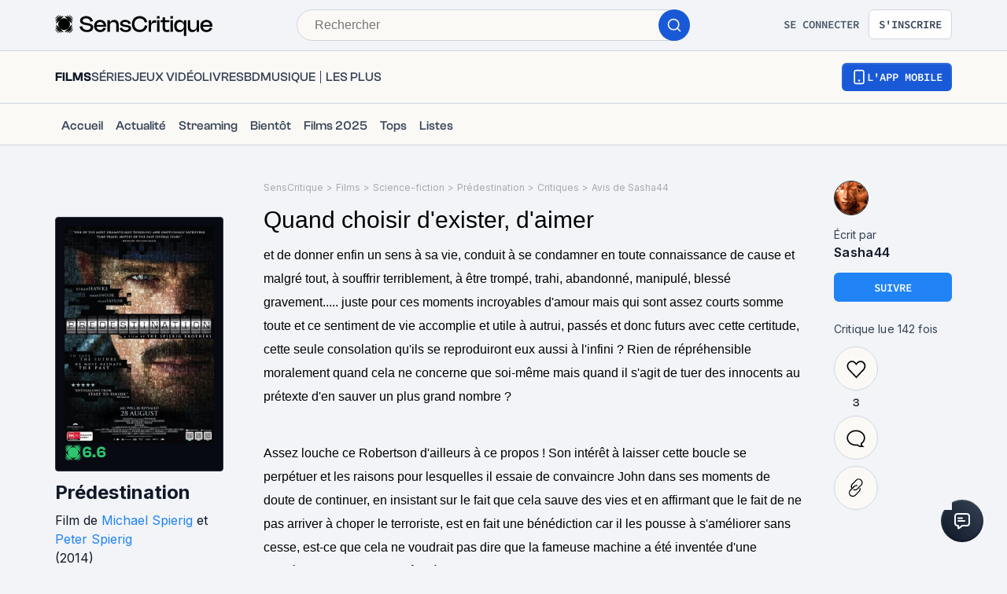

--- FILE ---
content_type: text/html; charset=utf-8
request_url: https://www.senscritique.com/film/predestination/critique/231246810
body_size: 69375
content:
<!DOCTYPE html><html lang="fr"><head><meta charSet="utf-8"/><meta name="viewport" content="width=device-width"/><meta name="robots" content="index,follow,max-snippet:-1"/><meta name="author" content="SensCritique"/><meta name="country" content="France"/><meta name="geo.position" content="48.8685823;2.3480648"/><meta name="geo.country" content="FR"/><meta name="ICBM" content="48.8685823,2.3480648"/><meta property="fb:pages" content="127524802986"/><link href="/app-icons/apple-touch-icon-57x57.png" rel="apple-touch-icon" sizes="57x57"/><link href="/app-icons/apple-touch-icon-60x60.png" rel="apple-touch-icon" sizes="60x60"/><link href="/app-icons/apple-touch-icon-72x72.png" rel="apple-touch-icon" sizes="72x72"/><link href="/app-icons/apple-touch-icon-76x76.png" rel="apple-touch-icon" sizes="76x76"/><link href="/app-icons/apple-touch-icon-114x114.png" rel="apple-touch-icon" sizes="114x114"/><link href="/app-icons/apple-touch-icon-120x120.png" rel="apple-touch-icon" sizes="120x120"/><link href="/app-icons/apple-touch-icon-144x144.png" rel="apple-touch-icon" sizes="144x144"/><link href="/app-icons/apple-touch-icon-152x152.png" rel="apple-touch-icon" sizes="152x152"/><link href="/app-icons/apple-touch-icon-180x180.png" rel="apple-touch-icon" sizes="180x180"/><link href="/app-icons/favicon-16x16.png" rel="icon" sizes="16x16" type="image/png"/><link href="/app-icons/favicon-32x32.png" rel="icon" sizes="32x32" type="image/png"/><link href="/app-icons/android-chrome-192x192.png" rel="shortcut icon" sizes="192x192" type="image/png"/><link href="/app-icons/android-chrome-256x256.png" rel="shortcut icon" sizes="256x256" type="image/png"/><link href="/site.webmanifest" rel="manifest"/><link color="#5bbad5" href="/safari-pinned-tab.svg" rel="mask-icon"/><meta content="#ffffff" name="theme-color"/><meta content="app-id=1189602068" name="apple-itunes-app"/><meta property="og:site_name" content="SensCritique"/><meta name="twitter:site" content="@SensCritique"/><meta name="twitter:card" content="summary_large_image"/><link rel="canonical" href="https://www.senscritique.com/film/predestination/critique/231246810"/><title>Quand choisir d&#x27;exister, d&#x27;aimer par Sasha44</title><meta content="https://media.senscritique.com/media/000008076478/1200/predestination.jpg" property="og:image"/><meta content="https://media.senscritique.com/media/000008076478/1200/predestination.jpg" name="twitter:image"/><meta property="og:title" content="Quand choisir d&#x27;exister, d&#x27;aimer par Sasha44"/><meta name="twitter:title" content="Quand choisir d&#x27;exister, d&#x27;aimer par Sasha44"/><script type="application/ld+json">{"@context":"http://schema.org","@type":"Review","alternateName":"Avis sur Prédestination","datePublished":"2020-10-08T23:09:00.000Z","name":"Quand choisir d'exister, d'aimer","reviewBody":"et de donner enfin un sens à sa vie, conduit à se condamner en toute connaissance de cause et malgré tout, à souffrir terriblement, à être trompé, trahi, abandonné, manipulé, blessé gravement..... juste pour ces moments incroyables d'amour mais qui sont assez courts somme toute et ce sentiment de vie accomplie et utile à autrui, passés et donc futurs avec cette certitude, cette seule consolation qu'ils se reproduiront eux aussi à l'infini ? Rien de répréhensible moralement quand cela ne concerne que soi-même mais quand il s'agit de tuer des innocents au prétexte d'en sauver un plus grand nombre ?\n\nAssez louche ce Robertson d'ailleurs à ce propos ! Son intérêt à laisser cette boucle se perpétuer et les raisons pour lesquelles il essaie de convaincre John dans ses moments de doute de continuer, en insistant sur le fait que cela sauve des vies et en affirmant que le fait de ne pas arriver à choper le terroriste, est en fait une bénédiction car il les pousse à s'améliorer sans cesse, est-ce que cela ne voudrait pas dire que la fameuse machine a été inventée d'une manière ou d'une autre, grâce à ce terroriste, permettant ainsi aux 10 autres agents temporels qui ne sont pas condamnés à revivre sans fin leur propre boucle, de pouvoir utiliser leur machine pour sauver des tas d'autres vies de leur côté ? Robertson en renforçant ainsi l'esprit de sacrifice de John dans le but de sauver toutes ces vies grâce à sa boucle temporelle, permet à ce dernier d'amoindrir sa propre culpabilité vis à vis de ce qu'il fait à lui-même/Jane et de mieux se justifier par la suite en tant que terroriste qui sacrifie d'autres vies à son tour par le raisonnement tordu de son esprit devenu dérangé qu'il a bien sacrifié la sienne, lui ?","author":{"@type":"Person","name":"Sasha44","url":"https://www.senscritique.com/Sasha44/critiques"},"itemReviewed":{"@context":"http://schema.org","@type":"Movie","actor":[{"@type":"Person","name":"Sarah Snook","url":"https://www.senscritique.com/contact/Sarah_Snook/1127992"},{"@type":"Person","name":"Ethan Hawke","url":"https://www.senscritique.com/contact/Ethan_Hawke/7143"},{"@type":"Person","name":"Noah Taylor","url":"https://www.senscritique.com/contact/Noah_Taylor/29600"},{"@type":"Person","name":"Elise Jansen","url":"https://www.senscritique.com/contact/Elise_Jansen/1422911"},{"@type":"Person","name":"Freya Stafford","url":"https://www.senscritique.com/contact/Freya_Stafford/278941"},{"@type":"Person","name":"Christopher Kirby","url":"https://www.senscritique.com/contact/Christopher_Kirby/70651"},{"@type":"Person","name":"Cate Wolfe","url":"https://www.senscritique.com/contact/Cate_Wolfe/1152366"},{"@type":"Person","name":"Alexis Fernandez","url":"https://www.senscritique.com/contact/Alexis_Fernandez/1023073"}],"aggregateRating":{"@type":"AggregateRating","bestRating":10,"ratingValue":6.6,"worstRating":1,"ratingCount":14663,"reviewCount":232},"alternateName":"Predestination","dateCreated":"2014-02-07T08:40:04.000Z","dateModified":"2026-01-04T07:21:36.000Z","datePublished":"2014-08-28","description":"Une agence secrète se charge de manipuler le temps afin d'empêcher les crimes. Lors d'une mission, un agent reste coincé dans une boucle temporelle.","director":[{"@type":"Person","name":"Michael Spierig","url":"https://www.senscritique.com/contact/Michael_Spierig/83259"},{"@type":"Person","name":"Peter Spierig","url":"https://www.senscritique.com/contact/Peter_Spierig/83260"}],"duration":"PT1H37M","genre":["Science-fiction","Thriller"],"image":"https://media.senscritique.com/media/000008076487/300/predestination.jpg","name":"Prédestination","url":"https://www.senscritique.com/film/predestination/10876674"},"reviewRating":{"@type":"Rating","bestRating":10,"ratingValue":10}}</script><meta name="description" content="Et de donner enfin un sens à sa vie, conduit à se condamner en toute connaissance de cause et malgré tout, à souffrir terriblement, à être trompé, trahi,..."/><meta property="og:description" content="Et de donner enfin un sens à sa vie, conduit à se condamner en toute connaissance de cause et malgré tout, à souffrir terriblement, à être trompé, trahi,..."/><meta name="twitter:description" content="Et de donner enfin un sens à sa vie, conduit à se condamner en toute connaissance de cause et malgré tout, à souffrir terriblement, à être trompé, trahi,..."/><link rel="preload" href="https://media.senscritique.com/media/000008076487/300/predestination.jpg" as="image" fetchpriority="high"/><link rel="preload" as="image" href="https://media.senscritique.com/media/media/000019205223/120x120/avatar.jpg"/><link rel="preload" href="/application/pub/application-desktop.png" as="image" fetchpriority="high"/><meta name="next-head-count" content="42"/><link rel="preconnect" href="https://apollo.senscritique.com"/><link rel="preload" href="/_next/static/css/461feb534857e061.css" as="style"/><link rel="stylesheet" href="/_next/static/css/461feb534857e061.css" data-n-g=""/><noscript data-n-css=""></noscript><script defer="" nomodule="" src="/_next/static/chunks/polyfills-42372ed130431b0a.js" type="fcc555d16be4ecf04a6ed5e7-text/javascript"></script><script defer="" src="/_next/static/chunks/4151.c0b616843eae1a25.js" type="fcc555d16be4ecf04a6ed5e7-text/javascript"></script><script defer="" src="/_next/static/chunks/551.6ac20cb4fa7e2495.js" type="fcc555d16be4ecf04a6ed5e7-text/javascript"></script><script defer="" src="/_next/static/chunks/2429.80325ac6968938a1.js" type="fcc555d16be4ecf04a6ed5e7-text/javascript"></script><script defer="" src="/_next/static/chunks/3248-377cefb43a6f9336.js" type="fcc555d16be4ecf04a6ed5e7-text/javascript"></script><script defer="" src="/_next/static/chunks/1270.04cd8843c20f5b37.js" type="fcc555d16be4ecf04a6ed5e7-text/javascript"></script><script defer="" src="/_next/static/chunks/4107.746ecabf3f1e3828.js" type="fcc555d16be4ecf04a6ed5e7-text/javascript"></script><script src="/_next/static/chunks/webpack-3eb8b93ac020f5d8.js" defer="" type="fcc555d16be4ecf04a6ed5e7-text/javascript"></script><script src="/_next/static/chunks/framework-945b357d4a851f4b.js" defer="" type="fcc555d16be4ecf04a6ed5e7-text/javascript"></script><script src="/_next/static/chunks/main-02af76c5071b95be.js" defer="" type="fcc555d16be4ecf04a6ed5e7-text/javascript"></script><script src="/_next/static/chunks/pages/_app-b950b7c7fa932336.js" defer="" type="fcc555d16be4ecf04a6ed5e7-text/javascript"></script><script src="/_next/static/chunks/1664-9b8ca4ecc35d08d1.js" defer="" type="fcc555d16be4ecf04a6ed5e7-text/javascript"></script><script src="/_next/static/chunks/7536-992b6f82c1c1b483.js" defer="" type="fcc555d16be4ecf04a6ed5e7-text/javascript"></script><script src="/_next/static/chunks/6812-c14997691c69d52a.js" defer="" type="fcc555d16be4ecf04a6ed5e7-text/javascript"></script><script src="/_next/static/chunks/5675-85ca61a982b2c926.js" defer="" type="fcc555d16be4ecf04a6ed5e7-text/javascript"></script><script src="/_next/static/chunks/4570-57ebc9827826b190.js" defer="" type="fcc555d16be4ecf04a6ed5e7-text/javascript"></script><script src="/_next/static/chunks/9755-20a7dc70026dc6c7.js" defer="" type="fcc555d16be4ecf04a6ed5e7-text/javascript"></script><script src="/_next/static/chunks/6416-7f1c61a2c4996e4f.js" defer="" type="fcc555d16be4ecf04a6ed5e7-text/javascript"></script><script src="/_next/static/chunks/7920-72e2b1381af225f0.js" defer="" type="fcc555d16be4ecf04a6ed5e7-text/javascript"></script><script src="/_next/static/chunks/2860-878dbf248f74b30a.js" defer="" type="fcc555d16be4ecf04a6ed5e7-text/javascript"></script><script src="/_next/static/chunks/7027-7cb0403cdeccc6f7.js" defer="" type="fcc555d16be4ecf04a6ed5e7-text/javascript"></script><script src="/_next/static/chunks/2229-c6b4520f821e5950.js" defer="" type="fcc555d16be4ecf04a6ed5e7-text/javascript"></script><script src="/_next/static/chunks/9322-868313333240d935.js" defer="" type="fcc555d16be4ecf04a6ed5e7-text/javascript"></script><script src="/_next/static/chunks/231-3ef7a5e10273395b.js" defer="" type="fcc555d16be4ecf04a6ed5e7-text/javascript"></script><script src="/_next/static/chunks/9408-395b52f317e20355.js" defer="" type="fcc555d16be4ecf04a6ed5e7-text/javascript"></script><script src="/_next/static/chunks/3794-5c4e3ba552dcbdbf.js" defer="" type="fcc555d16be4ecf04a6ed5e7-text/javascript"></script><script src="/_next/static/chunks/5523-64b03c629f6c21a4.js" defer="" type="fcc555d16be4ecf04a6ed5e7-text/javascript"></script><script src="/_next/static/chunks/2026-571a5b9062c6d957.js" defer="" type="fcc555d16be4ecf04a6ed5e7-text/javascript"></script><script src="/_next/static/chunks/431-854bd9f3656cb78e.js" defer="" type="fcc555d16be4ecf04a6ed5e7-text/javascript"></script><script src="/_next/static/chunks/3056-90db8c3e5ac349db.js" defer="" type="fcc555d16be4ecf04a6ed5e7-text/javascript"></script><script src="/_next/static/chunks/9259-b10bd5bc2bc0053e.js" defer="" type="fcc555d16be4ecf04a6ed5e7-text/javascript"></script><script src="/_next/static/chunks/9729-b7abc199bd9ae0db.js" defer="" type="fcc555d16be4ecf04a6ed5e7-text/javascript"></script><script src="/_next/static/chunks/9251-85bb59351396bfdc.js" defer="" type="fcc555d16be4ecf04a6ed5e7-text/javascript"></script><script src="/_next/static/chunks/pages/universe/%5Bslug%5D/critique/%5Bid%5D-cd92b6897574fc3a.js" defer="" type="fcc555d16be4ecf04a6ed5e7-text/javascript"></script><script src="/_next/static/AP4m0nAFQhC0hUJ6pRwmK/_buildManifest.js" defer="" type="fcc555d16be4ecf04a6ed5e7-text/javascript"></script><script src="/_next/static/AP4m0nAFQhC0hUJ6pRwmK/_ssgManifest.js" defer="" type="fcc555d16be4ecf04a6ed5e7-text/javascript"></script><style data-styled="" data-styled-version="6.1.13">.hgVBYE{margin:0 auto 0;max-width:auto;position:relative;}/*!sc*/
data-styled.g1[id="sc-14c18770-0"]{content:"hgVBYE,"}/*!sc*/
.tFaeB{font-size:16px;line-height:24px;color:#101828;margin:0;font-family:var(--font-inter);font-weight:400;}/*!sc*/
.tFaeB a{color:#2083F6;}/*!sc*/
.cdFOkN{font-size:14px;line-height:20px;color:#101828;margin:0;font-family:var(--font-inter);font-weight:600;}/*!sc*/
.cdFOkN a{color:#2083F6;}/*!sc*/
.bWLgWS{font-size:24px;line-height:30px;color:#101828;margin:0;font-family:var(--font-inter);font-weight:700;}/*!sc*/
.bWLgWS a{color:#2083F6;}/*!sc*/
.iurpEI{font-size:16px;line-height:24px;margin:0;font-family:var(--font-inter);font-weight:400;}/*!sc*/
.iurpEI a{color:#2083F6;}/*!sc*/
.cdFOkL{font-size:14px;line-height:20px;color:#101828;margin:0;font-family:var(--font-inter);font-weight:400;}/*!sc*/
.cdFOkL a{color:#2083F6;}/*!sc*/
.tFaez{font-size:16px;line-height:24px;color:#101828;margin:0;font-family:var(--font-inter);font-weight:600;}/*!sc*/
.tFaez a{color:#2083F6;}/*!sc*/
.fvgPuG{font-size:12px;line-height:18px;color:#101828;margin:0;font-family:var(--font-inter);font-weight:400;}/*!sc*/
.fvgPuG a{color:#2083F6;}/*!sc*/
.tFaeA{font-size:16px;line-height:24px;color:#101828;margin:0;font-family:var(--font-inter);font-weight:500;}/*!sc*/
.tFaeA a{color:#2083F6;}/*!sc*/
.kuNzEW{font-size:16px;line-height:24px;color:#F5F5F6;margin:0;font-family:var(--font-inter);font-weight:500;}/*!sc*/
.kuNzEW a{color:#2083F6;}/*!sc*/
.guEVjz{font-size:14px;line-height:20px;color:#F5F5F6;margin:0;font-family:var(--font-inter);font-weight:600;}/*!sc*/
.guEVjz a{color:#2083F6;}/*!sc*/
.kuNzEX{font-size:16px;line-height:24px;color:#F5F5F6;margin:0;font-family:var(--font-inter);font-weight:400;}/*!sc*/
.kuNzEX a{color:#2083F6;}/*!sc*/
data-styled.g2[id="sc-f84047c3-0"]{content:"tFaeB,cdFOkN,bWLgWS,iurpEI,cdFOkL,tFaez,fvgPuG,tFaeA,kuNzEW,guEVjz,kuNzEX,"}/*!sc*/
.cgWFLw{font-size:16px;line-height:24px;color:#101828;margin:0;font-family:var(--font-clashGrotesk);font-weight:600;}/*!sc*/
.cgWFLw a{color:#2083F6;}/*!sc*/
.cgWFLv{font-size:16px;line-height:24px;color:#101828;margin:0;font-family:var(--font-clashGrotesk);font-weight:500;}/*!sc*/
.cgWFLv a{color:#2083F6;}/*!sc*/
.cgWFLu{font-size:16px;line-height:24px;color:#101828;margin:0;font-family:var(--font-clashGrotesk);font-weight:400;}/*!sc*/
.cgWFLu a{color:#2083F6;}/*!sc*/
.ezSuwK{font-size:24px;line-height:30px;color:#F5F5F6;margin:0;font-family:var(--font-clashGrotesk);font-weight:600;}/*!sc*/
.ezSuwK a{color:#2083F6;}/*!sc*/
.eLjdYm{font-size:20px;line-height:30px;color:#101828;margin:0;font-family:var(--font-clashGrotesk);font-weight:800;}/*!sc*/
.eLjdYm a{color:#2083F6;}/*!sc*/
.iVvzJI{font-size:14px;line-height:20px;color:#101828;margin:0;font-family:var(--font-clashGrotesk);font-weight:400;}/*!sc*/
.iVvzJI a{color:#2083F6;}/*!sc*/
.dTaJmo{font-size:24px;line-height:30px;color:#101828;margin:0;font-family:var(--font-clashGrotesk);font-weight:600;}/*!sc*/
.dTaJmo a{color:#2083F6;}/*!sc*/
.eLjdYs{font-size:20px;line-height:30px;color:#101828;margin:0;font-family:var(--font-clashGrotesk);font-weight:600;}/*!sc*/
.eLjdYs a{color:#2083F6;}/*!sc*/
.gxTFJS{font-size:16px;line-height:24px;color:#F5F5F6;margin:0;font-family:var(--font-clashGrotesk);font-weight:600;}/*!sc*/
.gxTFJS a{color:#2083F6;}/*!sc*/
data-styled.g3[id="sc-f84047c3-1"]{content:"cgWFLw,cgWFLv,cgWFLu,ezSuwK,eLjdYm,iVvzJI,dTaJmo,eLjdYs,gxTFJS,"}/*!sc*/
.kLRefN{font-size:16px;line-height:24px;color:#101828;margin:0;font-family:-apple-system,BlinkMacSystemFont,"Segoe UI",Roboto,Oxygen-Sans,Ubuntu,Cantarell,"Helvetica Neue",sans-serif;font-weight:500;}/*!sc*/
.kLRefN a{color:#2083F6;}/*!sc*/
.kLRefM{font-size:16px;line-height:24px;color:#101828;margin:0;font-family:-apple-system,BlinkMacSystemFont,"Segoe UI",Roboto,Oxygen-Sans,Ubuntu,Cantarell,"Helvetica Neue",sans-serif;font-weight:400;}/*!sc*/
.kLRefM a{color:#2083F6;}/*!sc*/
data-styled.g4[id="sc-f84047c3-2"]{content:"kLRefN,kLRefM,"}/*!sc*/
.kerBeY{color:#1959D7;}/*!sc*/
.iruLLh{color:#1959D7;}/*!sc*/
.iruLLh:hover{text-decoration:underline;}/*!sc*/
data-styled.g8[id="sc-d9336e28-0"]{content:"kerBeY,iruLLh,"}/*!sc*/
.dmagXz{display:block;}/*!sc*/
data-styled.g12[id="sc-ed82e5ae-0"]{content:"dmagXz,"}/*!sc*/
.cnxonZ{max-width:230px;overflow:hidden;text-overflow:ellipsis;white-space:nowrap;color:#A6AAAF;display:inline-block;}/*!sc*/
data-styled.g13[id="sc-ed82e5ae-1"]{content:"cnxonZ,"}/*!sc*/
.fxdlbO{padding:0 4px 0 4px;}/*!sc*/
data-styled.g14[id="sc-ed82e5ae-2"]{content:"fxdlbO,"}/*!sc*/
.dofCKu{display:block;flex:auto;margin:0;padding:0;min-width:0;}/*!sc*/
@media (min-width:1081px){.dofCKu{padding:0 20px;}}/*!sc*/
@media (min-width:1140px){.dofCKu{padding:0 20px 0 20px;}}/*!sc*/
data-styled.g15[id="sc-14e274ff-0"]{content:"dofCKu,"}/*!sc*/
.fumkjS{align-items:center;background:transparent;border-radius:6px;cursor:pointer;display:flex;height:37px;justify-content:center;line-height:20px;max-width:160px;opacity:1;padding:0 12px;text-align:center;text-transform:uppercase;width:100%;font-family:var(--font-sourceCodePro);font-weight:600;background-color:#2083F6;border:2px solid #2083F6;display:flex;gap:6px;}/*!sc*/
@media (min-width: 769px){.fumkjS{max-width:160px;}}/*!sc*/
.fumkjS span{align-items:center;color:#FFFFFF;display:flex;}/*!sc*/
.fumkjS span.hoverText{display:none;}/*!sc*/
.fumkjS:hover{border:2px solid #155CAE;}/*!sc*/
data-styled.g23[id="sc-633b1cf9-1"]{content:"fumkjS,"}/*!sc*/
.dhxfnf{font-family:var(--font-sourceCodePro);font-weight:600;}/*!sc*/
data-styled.g34[id="sc-633b1cf9-12"]{content:"dhxfnf,"}/*!sc*/
.fteRdx{letter-spacing:0.02em;}/*!sc*/
data-styled.g38[id="sc-8cd009fd-0"]{content:"fteRdx,"}/*!sc*/
.iWHKAA{display:flex;gap:4px;overflow-wrap:unset;}/*!sc*/
data-styled.g39[id="sc-8cd009fd-1"]{content:"iWHKAA,"}/*!sc*/
.gXVDPL:hover{text-decoration:initial;}/*!sc*/
.iYCPxv:hover{text-decoration:underline;}/*!sc*/
data-styled.g40[id="sc-8cd009fd-2"]{content:"gXVDPL,iYCPxv,"}/*!sc*/
.cXtdeB{align-items:center;background:#FFFFFF;border-radius:50%;color:#FFFFFF;display:flex;flex-direction:row;font-family:'Sora',sans-serif;font-size:32px;font-weight:600;height:60px;justify-content:center;line-height:24px;width:60px;background:#1A1A1A;color:#FFFFFF;}/*!sc*/
data-styled.g49[id="sc-d9332f-2"]{content:"cXtdeB,"}/*!sc*/
.jEhtRp{align-items:center;background:#FFFFFF;border-radius:50%;color:#FFFFFF;display:flex;flex-direction:row;font-family:'Sora',sans-serif;font-size:24px;font-weight:600;height:40px;justify-content:center;line-height:24px;width:40px;background:rgba(26,26,26,0.7);border-radius:1px;color:#FFFFFF;font-size:14px;font-weight:600;height:30px;width:53px;border:none;color:#2FC46F;border-color:#2FC46F;background:transparent;backdrop-filter:none;-webkit-backdrop-filter:none;height:auto;width:auto;gap:6px;}/*!sc*/
.jEhtRp .sc-f84047c3-1{font-size:20px;line-height:20px;}/*!sc*/
@media (min-width: 414px){.jEhtRp .sc-f84047c3-1{font-size:20px;line-height:20px;}}/*!sc*/
.jEhtRp .sc-f84047c3-1{color:#2FC46F;}/*!sc*/
data-styled.g52[id="sc-d9332f-5"]{content:"jEhtRp,"}/*!sc*/
.iWDjJY{border:1px solid #1A1A1A;border-radius:50%;box-sizing:border-box;height:60px;display:block;width:60px;}/*!sc*/
.hIZGEg{border:1px solid #1A1A1A;border-radius:50%;box-sizing:border-box;height:44px;display:block;width:44px;}/*!sc*/
.jwKGdI{border:1px solid #1A1A1A;border-radius:50%;box-sizing:border-box;height:30px;display:block;width:30px;}/*!sc*/
data-styled.g56[id="sc-fbb9f6f9-0"]{content:"iWDjJY,hIZGEg,jwKGdI,"}/*!sc*/
.fpLesp{border-radius:50%;display:block;height:100%;width:100%;max-width:100%;max-height:100%;object-fit:cover;opacity:1;position:relative;}/*!sc*/
.fpLesp >span{position:static!important;}/*!sc*/
.fpLesp img{border-radius:50%;object-fit:cover;}/*!sc*/
data-styled.g57[id="sc-fbb9f6f9-1"]{content:"fpLesp,"}/*!sc*/
.gFZnuB span{position:unset;}/*!sc*/
data-styled.g62[id="sc-fbb9f6f9-6"]{content:"gFZnuB,"}/*!sc*/
.bgisMe{display:inline-block;position:relative;}/*!sc*/
data-styled.g63[id="sc-48986368-0"]{content:"bgisMe,"}/*!sc*/
.ZpnqK{padding:8px 12px;align-items:center;background:transparent;border-radius:6px;cursor:pointer;display:flex;justify-content:center;max-width:none;text-align:center;position:relative;text-transform:uppercase;font-family:var(--font-sourceCodePro);font-weight:600;gap:6px;background:linear-gradient(#356DDC,#1A5AD7);color:#FFFFFF;width:auto;}/*!sc*/
.ZpnqK span{font-size:14px;line-height:20px;}/*!sc*/
.ZpnqK:focus{outline:2px solid #1959D7;outline-offset:2px;}/*!sc*/
.ZpnqK.variant-destructive:focus{outline:2px solid #F04438;}/*!sc*/
@media (min-width: 769px){.ZpnqK{max-width:100%;}}/*!sc*/
.ZpnqK:before{content:'';position:absolute;top:2px;left:2px;bottom:2px;right:2px;border-radius:4px;background:#1959D7;}/*!sc*/
.ZpnqK:hover{border-width:2px;background:linear-gradient( #3061be,#144BB5 );}/*!sc*/
.ZpnqK:hover:before{background:#144BB5;}/*!sc*/
.ZpnqK:disabled{background:#F2F4F7;color:#667085;}/*!sc*/
.ZpnqK:disabled span{color:#667085;}/*!sc*/
.ZpnqK:disabled:before{background:#F2F4F7;}/*!sc*/
.ZpnqK span{color:#FFFFFF;position:relative;}/*!sc*/
.ZpnqK span.hoverText{display:none;}/*!sc*/
@media (min-width: 769px){.ZpnqK{width:auto;}.ZpnqK:hover span.hoverText{display:none;}.ZpnqK:hover span.currentText{display:flex;}}/*!sc*/
data-styled.g69[id="sc-f2315a90-0"]{content:"ZpnqK,"}/*!sc*/
.iKgzCM{padding:8px 12px;align-items:center;background:transparent;border-radius:6px;cursor:pointer;display:flex;justify-content:center;max-width:none;text-align:center;position:relative;text-transform:uppercase;font-family:var(--font-sourceCodePro);font-weight:600;gap:6px;background-color:#FFFFFF;color:#344054;border:1px solid #D0D5DD;width:auto;}/*!sc*/
.iKgzCM span{font-size:14px;line-height:20px;}/*!sc*/
.iKgzCM:focus{outline:2px solid #1959D7;outline-offset:2px;}/*!sc*/
.iKgzCM.variant-destructive:focus{outline:2px solid #F04438;}/*!sc*/
@media (min-width: 769px){.iKgzCM{max-width:100%;}}/*!sc*/
.iKgzCM span{color:#344054;}/*!sc*/
.iKgzCM:hover{background-color:#FAF9F6;}/*!sc*/
.iKgzCM:disabled{background-color:#F2F4F7;border-color:#E4E7EC;}/*!sc*/
.iKgzCM.variant-destructive{background-color:#FFFFFF;border:1px solid #FDA29B;}/*!sc*/
.iKgzCM.variant-destructive span{color:#B42318;}/*!sc*/
.iKgzCM.variant-destructive:hover{background-color:#FEF3F2;color:#912018;border:1px solid #FDA29B;}/*!sc*/
.iKgzCM.variant-destructive:disabled{background-color:#F2F4F7;border-color:#E4E7EC;}/*!sc*/
@media (min-width: 769px){.iKgzCM{width:auto;}.iKgzCM:hover span.hoverText{display:none;}.iKgzCM:hover span.currentText{display:flex;}}/*!sc*/
.fkSXZS{padding:8px 12px;align-items:center;background:transparent;border-radius:6px;cursor:pointer;display:flex;justify-content:center;max-width:none;text-align:center;position:relative;text-transform:uppercase;font-family:var(--font-sourceCodePro);font-weight:600;gap:6px;background-color:#FFFFFF;color:#344054;border:1px solid #D0D5DD;width:auto;}/*!sc*/
.fkSXZS span{font-size:14px;line-height:20px;}/*!sc*/
.fkSXZS:focus{outline:2px solid #1959D7;outline-offset:2px;}/*!sc*/
.fkSXZS.variant-destructive:focus{outline:2px solid #F04438;}/*!sc*/
@media (min-width: 769px){.fkSXZS{max-width:none;}}/*!sc*/
.fkSXZS span{color:#344054;}/*!sc*/
.fkSXZS:hover{background-color:#FAF9F6;}/*!sc*/
.fkSXZS:disabled{background-color:#F2F4F7;border-color:#E4E7EC;}/*!sc*/
.fkSXZS.variant-destructive{background-color:#FFFFFF;border:1px solid #FDA29B;}/*!sc*/
.fkSXZS.variant-destructive span{color:#B42318;}/*!sc*/
.fkSXZS.variant-destructive:hover{background-color:#FEF3F2;color:#912018;border:1px solid #FDA29B;}/*!sc*/
.fkSXZS.variant-destructive:disabled{background-color:#F2F4F7;border-color:#E4E7EC;}/*!sc*/
@media (min-width: 769px){.fkSXZS{width:auto;}.fkSXZS:hover span.hoverText{display:none;}.fkSXZS:hover span.currentText{display:flex;}}/*!sc*/
.hiiiCd{padding:6px;align-items:center;background:transparent;border-radius:6px;cursor:default;display:flex;justify-content:center;max-width:none;text-align:center;position:relative;text-transform:uppercase;font-family:var(--font-sourceCodePro);font-weight:600;gap:6px;background-color:#FFFFFF;color:#344054;border:1px solid #D0D5DD;width:auto;}/*!sc*/
.hiiiCd span{font-size:14px;line-height:20px;}/*!sc*/
.hiiiCd:focus{outline:2px solid #1959D7;outline-offset:2px;}/*!sc*/
.hiiiCd.variant-destructive:focus{outline:2px solid #F04438;}/*!sc*/
@media (min-width: 769px){.hiiiCd{max-width:100%;}}/*!sc*/
.hiiiCd span{color:#344054;}/*!sc*/
.hiiiCd:hover{background-color:#FAF9F6;}/*!sc*/
.hiiiCd:disabled{background-color:#F2F4F7;border-color:#E4E7EC;}/*!sc*/
.hiiiCd.variant-destructive{background-color:#FFFFFF;border:1px solid #FDA29B;}/*!sc*/
.hiiiCd.variant-destructive span{color:#B42318;}/*!sc*/
.hiiiCd.variant-destructive:hover{background-color:#FEF3F2;color:#912018;border:1px solid #FDA29B;}/*!sc*/
.hiiiCd.variant-destructive:disabled{background-color:#F2F4F7;border-color:#E4E7EC;}/*!sc*/
@media (min-width: 769px){.hiiiCd{width:auto;}.hiiiCd:hover span.hoverText{display:none;}.hiiiCd:hover span.currentText{display:flex;}}/*!sc*/
.cYsnat{padding:6px;align-items:center;background:transparent;border-radius:6px;cursor:pointer;display:flex;justify-content:center;max-width:none;text-align:center;position:relative;text-transform:uppercase;font-family:var(--font-sourceCodePro);font-weight:600;gap:6px;background-color:#FFFFFF;color:#344054;border:1px solid #D0D5DD;width:auto;}/*!sc*/
.cYsnat span{font-size:14px;line-height:20px;}/*!sc*/
.cYsnat:focus{outline:2px solid #1959D7;outline-offset:2px;}/*!sc*/
.cYsnat.variant-destructive:focus{outline:2px solid #F04438;}/*!sc*/
@media (min-width: 769px){.cYsnat{max-width:100%;}}/*!sc*/
.cYsnat span{color:#344054;}/*!sc*/
.cYsnat:hover{background-color:#FAF9F6;}/*!sc*/
.cYsnat:disabled{background-color:#F2F4F7;border-color:#E4E7EC;}/*!sc*/
.cYsnat.variant-destructive{background-color:#FFFFFF;border:1px solid #FDA29B;}/*!sc*/
.cYsnat.variant-destructive span{color:#B42318;}/*!sc*/
.cYsnat.variant-destructive:hover{background-color:#FEF3F2;color:#912018;border:1px solid #FDA29B;}/*!sc*/
.cYsnat.variant-destructive:disabled{background-color:#F2F4F7;border-color:#E4E7EC;}/*!sc*/
@media (min-width: 769px){.cYsnat{width:auto;}.cYsnat:hover span.hoverText{display:none;}.cYsnat:hover span.currentText{display:flex;}}/*!sc*/
data-styled.g70[id="sc-f2315a90-1"]{content:"iKgzCM,fkSXZS,hiiiCd,cYsnat,"}/*!sc*/
.ibAjUU{padding:10px 14px;align-items:center;background:transparent;border-radius:6px;cursor:pointer;display:flex;justify-content:center;max-width:none;text-align:center;position:relative;text-transform:uppercase;font-family:var(--font-sourceCodePro);font-weight:600;gap:6px;background-color:transparent;color:#CECFD2;padding:0;}/*!sc*/
.ibAjUU span{font-size:14px;line-height:20px;}/*!sc*/
.ibAjUU:focus{outline:2px solid #1959D7;outline-offset:2px;}/*!sc*/
.ibAjUU.variant-destructive:focus{outline:2px solid #F04438;}/*!sc*/
@media (min-width: 769px){.ibAjUU{max-width:100%;}}/*!sc*/
.ibAjUU span{color:#CECFD2;}/*!sc*/
data-styled.g71[id="sc-f2315a90-2"]{content:"ibAjUU,"}/*!sc*/
.gVBHtf{padding:8px 12px;align-items:center;background:transparent;border-radius:6px;cursor:pointer;display:flex;justify-content:center;max-width:none;text-align:center;position:relative;text-transform:uppercase;font-family:var(--font-sourceCodePro);font-weight:600;gap:6px;display:flex;gap:6px;}/*!sc*/
.gVBHtf span{font-size:14px;line-height:20px;}/*!sc*/
.gVBHtf:focus{outline:2px solid #1959D7;outline-offset:2px;}/*!sc*/
.gVBHtf.variant-destructive:focus{outline:2px solid #F04438;}/*!sc*/
@media (min-width: 769px){.gVBHtf{max-width:100%;}}/*!sc*/
.gVBHtf span{align-items:center;color:#475467;display:flex;}/*!sc*/
.gVBHtf span.hoverText{display:none;}/*!sc*/
.gVBHtf:hover{background-color:#FAF9F6;}/*!sc*/
.gVBHtf:disabled{background-color:transparent;color:#667085;}/*!sc*/
.gVBHtf:disabled span{color:#667085;}/*!sc*/
.esNlzG{padding:6px 8px;align-items:center;background:transparent;border-radius:6px;cursor:pointer;display:flex;justify-content:center;max-width:none;text-align:center;position:relative;text-transform:uppercase;font-family:var(--font-sourceCodePro);font-weight:600;gap:6px;display:flex;gap:6px;}/*!sc*/
.esNlzG span{font-size:14px;line-height:20px;}/*!sc*/
.esNlzG:focus{outline:2px solid #1959D7;outline-offset:2px;}/*!sc*/
.esNlzG.variant-destructive:focus{outline:2px solid #F04438;}/*!sc*/
@media (min-width: 769px){.esNlzG{max-width:100%;}}/*!sc*/
.esNlzG span{align-items:center;color:#475467;display:flex;}/*!sc*/
.esNlzG span.hoverText{display:none;}/*!sc*/
.esNlzG:hover{background-color:#FAF9F6;}/*!sc*/
.esNlzG:disabled{background-color:transparent;color:#667085;}/*!sc*/
.esNlzG:disabled span{color:#667085;}/*!sc*/
.cISfZi{padding:6px;align-items:center;background:transparent;border-radius:6px;cursor:pointer;display:flex;justify-content:center;max-width:none;text-align:center;position:relative;text-transform:uppercase;font-family:var(--font-sourceCodePro);font-weight:600;gap:6px;display:flex;gap:6px;}/*!sc*/
.cISfZi span{font-size:14px;line-height:20px;}/*!sc*/
.cISfZi:focus{outline:2px solid #1959D7;outline-offset:2px;}/*!sc*/
.cISfZi.variant-destructive:focus{outline:2px solid #F04438;}/*!sc*/
@media (min-width: 769px){.cISfZi{max-width:100%;}}/*!sc*/
.cISfZi span{align-items:center;color:#475467;display:flex;}/*!sc*/
.cISfZi span.hoverText{display:none;}/*!sc*/
.cISfZi:hover{background-color:#FAF9F6;}/*!sc*/
.cISfZi:disabled{background-color:transparent;color:#667085;}/*!sc*/
.cISfZi:disabled span{color:#667085;}/*!sc*/
data-styled.g72[id="sc-f2315a90-3"]{content:"gVBHtf,esNlzG,cISfZi,"}/*!sc*/
.bhoEiT{position:relative;display:flex;}/*!sc*/
data-styled.g75[id="sc-f2315a90-6"]{content:"bhoEiT,"}/*!sc*/
.khyZSq{font-family:var(--font-sourceCodePro);font-weight:600;}/*!sc*/
data-styled.g77[id="sc-f2315a90-8"]{content:"khyZSq,"}/*!sc*/
.ggPxkY{margin-bottom:25px;width:100%;}/*!sc*/
.ggPxmV{margin-bottom:20px;width:100%;}/*!sc*/
data-styled.g85[id="sc-f52bf7ce-0"]{content:"ggPxkY,ggPxmV,"}/*!sc*/
.iYFYsU{background-color:transparent;display:block;width:100%;}/*!sc*/
data-styled.g108[id="sc-88ea37bc-0"]{content:"iYFYsU,"}/*!sc*/
.dJwpMk{margin:0 auto;max-width:100%;padding:0 20px;width:100%;}/*!sc*/
@media (min-width: 769px){.dJwpMk{max-width:1180px;padding:0 20px;}}/*!sc*/
data-styled.g114[id="sc-9096b87d-0"]{content:"dJwpMk,"}/*!sc*/
.jNtrde{display:block;flex:auto;margin:0;}/*!sc*/
@media (min-width: 811px){.jNtrde{display:flex;}}/*!sc*/
@media (min-width: 1025px){.jNtrde{display:flex;margin-left:-20px;margin-right:-20px;}}/*!sc*/
data-styled.g115[id="sc-9096b87d-1"]{content:"jNtrde,"}/*!sc*/
.fzUKEN{display:flex;gap:16px;}/*!sc*/
data-styled.g116[id="sc-bb1caac0-0"]{content:"fzUKEN,"}/*!sc*/
.fDWFvI{position:fixed;bottom:15px;right:10px;z-index:10;}/*!sc*/
@media (min-width: 414px){.fDWFvI{position:relative;bottom:0;right:0;}}/*!sc*/
data-styled.g117[id="sc-ed3599c7-0"]{content:"fDWFvI,"}/*!sc*/
.jstMMl{border:none;padding:0;cursor:pointer;display:flex;align-items:center;justify-content:center;width:54px;height:54px;border-radius:50%;background:linear-gradient(180deg,#3a4353 0%,#101828 100%);}/*!sc*/
.jstMMl:active{background:#1959d7;}/*!sc*/
.jstMMl:focus{background:#1959d7;}/*!sc*/
data-styled.g118[id="sc-ed3599c7-1"]{content:"jstMMl,"}/*!sc*/
.jxqDea{width:50px;height:50px;display:flex;align-items:center;justify-content:center;border-radius:50%;background:linear-gradient(45deg,#101828 0%,#344054 100%);}/*!sc*/
data-styled.g119[id="sc-ed3599c7-2"]{content:"jxqDea,"}/*!sc*/
.jRskVz{display:flex;gap:16px;}/*!sc*/
data-styled.g122[id="sc-837d0715-0"]{content:"jRskVz,"}/*!sc*/
.ioMWfa{display:flex;align-items:baseline;gap:8px;padding:7px 12px;border:1px solid #FFFFFF;border-radius:4px;}/*!sc*/
.ioMWfa:hover{background-color:#1F242F;}/*!sc*/
data-styled.g123[id="sc-837d0715-1"]{content:"ioMWfa,"}/*!sc*/
.iZRYsd{display:flex;flex-direction:column;gap:16px;background-color:#161B26;border-radius:8px;border:2px solid #333741;padding:24px 24px 0 24px;}/*!sc*/
@media (min-width: 1025px){.iZRYsd{flex-direction:row;padding:0;}}/*!sc*/
data-styled.g124[id="sc-acd60cef-0"]{content:"iZRYsd,"}/*!sc*/
.rTpul{display:flex;flex-direction:column;gap:20px;align-items:flex-start;}/*!sc*/
@media (min-width: 1025px){.rTpul{margin:38px 0 0 53px;}}/*!sc*/
@media (min-width: 414px){.rTpul{flex:1 1 0;}}/*!sc*/
data-styled.g125[id="sc-acd60cef-1"]{content:"rTpul,"}/*!sc*/
.jHnYiD{display:flex;flex-direction:column;gap:8px;}/*!sc*/
.jHnYiD .sc-f84047c3-1{color:#F5F5F6;font-size:24px;line-height:28px;}/*!sc*/
@media (min-width: 414px){.jHnYiD .sc-f84047c3-1{font-size:30px;line-height:32px;}}/*!sc*/
.jHnYiD .sc-f84047c3-0{color:#CECFD2;font-size:16px;line-height:24px;}/*!sc*/
data-styled.g126[id="sc-acd60cef-2"]{content:"jHnYiD,"}/*!sc*/
.dkGrjY{position:relative;width:100%;height:150px;}/*!sc*/
@media (min-width: 375px){.dkGrjY{height:185px;}}/*!sc*/
@media (min-width: 1025px){.dkGrjY{height:300px;flex:1 1 0;display:flex;justify-content:center;}}/*!sc*/
data-styled.g127[id="sc-acd60cef-3"]{content:"dkGrjY,"}/*!sc*/
.BYLXY{display:flex;flex-direction:column;}/*!sc*/
@media (min-width: 375px){.BYLXY{flex-direction:row;}}/*!sc*/
data-styled.g128[id="sc-acd60cef-4"]{content:"BYLXY,"}/*!sc*/
.jIOwwZ{align-items:center;display:flex;flex-direction:column;width:100%;align-items:flex-start;gap:20px;}/*!sc*/
data-styled.g129[id="sc-4f506908-0"]{content:"jIOwwZ,"}/*!sc*/
.tldVn{display:grid;grid-gap:8px;}/*!sc*/
@media (min-width: 769px){.tldVn{align-items:flex-start;display:flex;flex-direction:column;width:auto;}}/*!sc*/
data-styled.g130[id="sc-4f506908-1"]{content:"tldVn,"}/*!sc*/
.eCwTec{cursor:pointer;}/*!sc*/
data-styled.g131[id="sc-4f506908-2"]{content:"eCwTec,"}/*!sc*/
.kEnTXt{display:flex;flex-direction:column;}/*!sc*/
data-styled.g132[id="sc-4f506908-3"]{content:"kEnTXt,"}/*!sc*/
.ejLPGH{color:#F5F5F6;font-size:16px;line-height:24px;}/*!sc*/
data-styled.g133[id="sc-4f506908-4"]{content:"ejLPGH,"}/*!sc*/
.cbTnyA{display:grid;grid-template-columns:repeat(2,1fr);margin-bottom:40px;width:100%;grid-gap:16px;}/*!sc*/
@media (min-width: 769px){.cbTnyA{border-bottom:none;column-gap:12px;display:grid;grid-template-columns:repeat(6,1fr);margin-bottom:48px;}}/*!sc*/
data-styled.g134[id="sc-4f506908-5"]{content:"cbTnyA,"}/*!sc*/
.wRsFk{color:#CECFD2;font-size:16px;line-height:24px;}/*!sc*/
data-styled.g135[id="sc-4f506908-6"]{content:"wRsFk,"}/*!sc*/
.fxjgTW{color:#F5F5F6;font-size:24px;line-height:28px;margin-bottom:4px;}/*!sc*/
data-styled.g136[id="sc-4f506908-7"]{content:"fxjgTW,"}/*!sc*/
.bXFjkC{align-items:center;display:flex;flex-direction:row;justify-content:space-between;width:100%;}/*!sc*/
@media (min-width: 769px){.bXFjkC{flex-direction:row;justify-content:space-between;margin-bottom:48px;}}/*!sc*/
data-styled.g137[id="sc-4f506908-8"]{content:"bXFjkC,"}/*!sc*/
.eGesay{color:#CECFD2;display:flex;flex-direction:column;gap:12px;}/*!sc*/
.eGesay a{color:#CECFD2;}/*!sc*/
@media (min-width: 769px){.eGesay{flex-direction:row;justify-content:flex-start;margin-bottom:0;}}/*!sc*/
data-styled.g138[id="sc-4f506908-9"]{content:"eGesay,"}/*!sc*/
.ivpekb{align-items:center;background-color:#070A12;bottom:0;display:flex;flex-direction:column;margin-bottom:-45px;padding:40px 0 40px 0;position:relative;width:100%;}/*!sc*/
data-styled.g139[id="sc-4f506908-10"]{content:"ivpekb,"}/*!sc*/
.dZqrKA{display:flex;flex-direction:row;gap:20px;margin-bottom:20px;}/*!sc*/
@media (min-width: 769px){.dZqrKA{gap:8px;margin-bottom:0px;}}/*!sc*/
data-styled.g140[id="sc-4f506908-11"]{content:"dZqrKA,"}/*!sc*/
.dprmHe{display:flex;flex-direction:row;justify-content:center;}/*!sc*/
@media (min-width: 769px){.dprmHe{align-items:flex-start;justify-content:flex-start;}}/*!sc*/
data-styled.g141[id="sc-4f506908-12"]{content:"dprmHe,"}/*!sc*/
@media (min-width: 769px){.fEByNU{align-items:center;display:grid;grid-gap:8px;position:fixed;right:30px;bottom:30px;}}/*!sc*/
data-styled.g142[id="sc-4f506908-13"]{content:"fEByNU,"}/*!sc*/
.dMrucP{margin-bottom:48px;}/*!sc*/
data-styled.g144[id="sc-4f506908-15"]{content:"dMrucP,"}/*!sc*/
.cFbIWV a,.cFbIWV span{display:inline;}/*!sc*/
.cFbIWV a:hover{color:#2083F6;}/*!sc*/
data-styled.g149[id="sc-1abd7b43-0"]{content:"cFbIWV,"}/*!sc*/
.lcjWdN{color:#101828;}/*!sc*/
.lcjWdN *{font-size:inherit;}/*!sc*/
data-styled.g178[id="sc-ea42ea1d-0"]{content:"lcjWdN,"}/*!sc*/
.dzkcvh{display:inline;font-size:16px;font-weight:400;}/*!sc*/
data-styled.g179[id="sc-ea42ea1d-1"]{content:"dzkcvh,"}/*!sc*/
.gEOxWz{display:flex;flex-direction:row;}/*!sc*/
data-styled.g180[id="sc-ea42ea1d-2"]{content:"gEOxWz,"}/*!sc*/
.gWDOgo{position:relative;height:auto;width:190px;}/*!sc*/
.bNNdSd{position:relative;height:auto;width:37.241379310344826px;}/*!sc*/
.cXrjWk{position:relative;height:auto;width:40px;}/*!sc*/
.fzvdIC{position:relative;height:auto;width:36.45px;}/*!sc*/
.fiNMMh{position:relative;height:auto;width:39.71052631578947px;}/*!sc*/
data-styled.g201[id="sc-65be26a3-1"]{content:"gWDOgo,bNNdSd,cXrjWk,fzvdIC,fiNMMh,"}/*!sc*/
.hOdzMP{position:relative;height:auto;width:190px;height:auto!important;display:flex;margin:0 auto;}/*!sc*/
.hOdzMP div{height:auto!important;}/*!sc*/
.kxzKau{position:relative;height:auto;width:37.241379310344826px;height:auto!important;display:flex;margin:0 auto;}/*!sc*/
.kxzKau div{height:auto!important;}/*!sc*/
.bnHEPz{position:relative;height:auto;width:40px;height:auto!important;display:flex;margin:0 auto;}/*!sc*/
.bnHEPz div{height:auto!important;}/*!sc*/
.bcKxiZ{position:relative;height:auto;width:36.45px;height:auto!important;display:flex;margin:0 auto;}/*!sc*/
.bcKxiZ div{height:auto!important;}/*!sc*/
.gZHaMq{position:relative;height:auto;width:39.71052631578947px;height:auto!important;display:flex;margin:0 auto;}/*!sc*/
.gZHaMq div{height:auto!important;}/*!sc*/
data-styled.g202[id="sc-65be26a3-2"]{content:"hOdzMP,kxzKau,bnHEPz,bcKxiZ,gZHaMq,"}/*!sc*/
.hUyHac{align-items:flex-start;object-fit:contain;width:100%;border-radius:2px;display:flex;margin:0 auto;}/*!sc*/
.hUyHac img{object-fit:contain;border-radius:2px;overflow:hidden;margin:0 auto;}/*!sc*/
data-styled.g210[id="sc-65be26a3-10"]{content:"hUyHac,"}/*!sc*/
.iLynAm{display:inline-block;position:relative;}/*!sc*/
data-styled.g214[id="sc-9ddc3db1-0"]{content:"iLynAm,"}/*!sc*/
.fCPxNW{background:#070A12;padding:11px;position:relative;width:214px;border:1px solid #333741;border-radius:4px;}/*!sc*/
.fCPxNW .sc-6dddd557-0{color:#F5F5F6;}/*!sc*/
.fCPxNW>div{height:100%;width:100%;}/*!sc*/
data-styled.g224[id="sc-6dddd557-1"]{content:"fCPxNW,"}/*!sc*/
.iMoECF{margin:0 auto;position:relative;}/*!sc*/
data-styled.g225[id="sc-6dddd557-2"]{content:"iMoECF,"}/*!sc*/
.etPabS{display:flex;height:100%;flex-direction:column;gap:8px;align-items:center;justify-content:space-between;}/*!sc*/
.etPabS>div:first-child{height:100%;width:100%;gap:8px;display:flex;flex-direction:column;align-items:center;}/*!sc*/
data-styled.g226[id="sc-6dddd557-3"]{content:"etPabS,"}/*!sc*/
.ckaXrX{display:flex;flex-direction:row;justify-content:space-between;width:100%;height:24px;}/*!sc*/
data-styled.g230[id="sc-6dddd557-7"]{content:"ckaXrX,"}/*!sc*/
.eusVFn{display:flex;flex-direction:column;width:100%;gap:8px;}/*!sc*/
data-styled.g232[id="sc-6dddd557-9"]{content:"eusVFn,"}/*!sc*/
.bDTXry{position:relative;}/*!sc*/
data-styled.g233[id="sc-6dddd557-10"]{content:"bDTXry,"}/*!sc*/
.jyOKGd{color:#101828;list-style:none;text-transform:uppercase;transition:0.1s;font-family:var(--font-sourceCodePro);font-size:18px;line-height:28px;}/*!sc*/
.jyOKGd a{color:#101828;transition:0.1s;}/*!sc*/
.jyOKGd:hover,.jyOKGd a:hover{color:#1A1A1A;}/*!sc*/
@media (min-width: 414px){.jyOKGd{font-size:20px;}}/*!sc*/
data-styled.g265[id="sc-a62dc7b5-0"]{content:"jyOKGd,"}/*!sc*/
.uWJhh{-ms-overflow-style:none;align-items:flex-end;border-bottom:1px solid #434850;display:grid;margin-bottom:8px;overflow-x:scroll;padding-bottom:8px;scrollbar-width:none;width:100%;}/*!sc*/
@media (min-width: 1025px){.uWJhh{margin-bottom:10px;grid-template-columns:auto max-content;}}/*!sc*/
.uWJhh::-webkit-scrollbar{display:none;}/*!sc*/
data-styled.g266[id="sc-c2537e02-0"]{content:"uWJhh,"}/*!sc*/
.gRwQlC{display:flex;overflow:hidden;gap:16px;white-space:normal;}/*!sc*/
data-styled.g267[id="sc-c2537e02-1"]{content:"gRwQlC,"}/*!sc*/
.cZxzuO{cursor:initial;}/*!sc*/
.cZxzuO>span{color:#101828;}/*!sc*/
@media (min-width: 769px){.cZxzuO{max-width:720px;overflow:hidden;text-overflow:ellipsis;white-space:nowrap;}}/*!sc*/
data-styled.g272[id="sc-c2537e02-6"]{content:"cZxzuO,"}/*!sc*/
.fZqHXn{bottom:initial;display:block;flex-shrink:0;justify-content:flex-start;left:0;margin:0;padding:0;position:relative;width:100%;z-index:0;box-shadow:initial;}/*!sc*/
@media (min-width: 811px){.fZqHXn{height:auto;justify-content:initial;box-shadow:initial;margin:0 20px;padding:0;position:relative;top:0;width:225px;}}/*!sc*/
.kazYDD{bottom:0;display:block;flex-shrink:0;justify-content:center;left:0;margin:0;padding:20px;position:fixed;width:100%;z-index:0;box-shadow:0px 0px 20px rgba(0, 0, 0, 0.2);}/*!sc*/
@media (min-width: 811px){.kazYDD{height:max-content;justify-content:initial;box-shadow:initial;margin:0 20px;padding:0;position:sticky;top:90px;width:150px;}}/*!sc*/
data-styled.g282[id="sc-74c78d00-0"]{content:"fZqHXn,kazYDD,"}/*!sc*/
.jkvVGA{padding:0;}/*!sc*/
.jkvVGA span{font-family:var(--font-inter);font-weight:500;text-transform:none;}/*!sc*/
data-styled.g324[id="sc-3277dfb-2"]{content:"jkvVGA,"}/*!sc*/
.fNJmKB{align-items:center;cursor:pointer;display:flex;}/*!sc*/
data-styled.g327[id="sc-b447a373-2"]{content:"fNJmKB,"}/*!sc*/
.kOhZgU{padding:0;}/*!sc*/
.kOhZgU span{font-family:var(--font-inter);font-weight:500;text-transform:none;}/*!sc*/
.kOhZgU svg{fill:none;}/*!sc*/
data-styled.g328[id="sc-b447a373-3"]{content:"kOhZgU,"}/*!sc*/
.brchNp{align-items:center;display:grid;grid-template-columns:max-content 1fr;height:100%;cursor:pointer;padding:16px;background-color:#F2F4F7;border-top-left-radius:8px;border-top-right-radius:8px;}/*!sc*/
@media screen and (min-width:1024px){.brchNp{background:transparent;border-radius:0;padding:0;}.brchNp .sc-17010cc3-0{display:none;}.brchNp:hover .sc-17010cc3-0{display:block;}.brchNp .sc-17010cc3-0{transform:translateX(0);left:0;}.brchNp .sc-17010cc3-0>div>div:before{left:20px;}}/*!sc*/
.kGmchc{align-items:center;display:grid;grid-template-columns:max-content 1fr;height:100%;cursor:pointer;padding:16px;background-color:transparent;border-top-left-radius:0;border-top-right-radius:0;}/*!sc*/
@media screen and (min-width:1024px){.kGmchc{background:transparent;border-radius:0;padding:0;}.kGmchc .sc-17010cc3-0{display:none;}.kGmchc:hover .sc-17010cc3-0{display:block;}}/*!sc*/
data-styled.g417[id="sc-17010cc3-1"]{content:"brchNp,kGmchc,"}/*!sc*/
.keoEYm{align-items:center;color:#101828;display:flex;justify-content:space-between;text-transform:uppercase;width:100%;font-size:16px;line-height:20px;}/*!sc*/
@media (min-width: 1025px){.keoEYm{justify-content:initial;padding:4px 0;}}/*!sc*/
.dQPVRO{align-items:center;color:#344054;display:flex;justify-content:space-between;text-transform:uppercase;width:100%;font-size:16px;line-height:20px;}/*!sc*/
@media (min-width: 1025px){.dQPVRO{justify-content:initial;padding:4px 0;}}/*!sc*/
data-styled.g421[id="sc-17010cc3-5"]{content:"keoEYm,dQPVRO,"}/*!sc*/
.cCGToG{display:flex;flex-direction:column;}/*!sc*/
data-styled.g424[id="sc-17010cc3-8"]{content:"cCGToG,"}/*!sc*/
.cmVuOD{display:flex;flex-direction:column;width:100%;}/*!sc*/
@media screen and (min-width:1024px){.cmVuOD{flex-direction:row;padding-top:0;width:initial;gap:24px;align-items:center;}}/*!sc*/
data-styled.g426[id="sc-fd6d7d76-0"]{content:"cmVuOD,"}/*!sc*/
.dHyotE{position:relative;}/*!sc*/
@media screen and (min-width:1024px){.dHyotE{margin-bottom:0;border-radius:0;}}/*!sc*/
data-styled.g427[id="sc-fd6d7d76-1"]{content:"dHyotE,"}/*!sc*/
.cLuPNH{width:1px;background-color:#344054;margin:6px;height:16px;}/*!sc*/
data-styled.g428[id="sc-fd6d7d76-2"]{content:"cLuPNH,"}/*!sc*/
.bhBjYm{display:flex;flex-direction:column;position:relative;width:100%;}/*!sc*/
@media (min-width: 1025px){.bhBjYm{width:initial;}}/*!sc*/
data-styled.g429[id="sc-fd6d7d76-3"]{content:"bhBjYm,"}/*!sc*/
.jxWCYA{align-items:center;justify-content:flex-start;}/*!sc*/
data-styled.g430[id="sc-dbe66972-0"]{content:"jxWCYA,"}/*!sc*/
.iIFVLN{align-items:center;display:grid;flex-direction:row;max-width:100%;}/*!sc*/
@media (min-width: 1025px){.iIFVLN{display:flex;}}/*!sc*/
data-styled.g431[id="sc-dbe66972-1"]{content:"iIFVLN,"}/*!sc*/
.WNaPy{align-items:flex-start;display:flex;flex-direction:column;scroll-behavior:smooth;width:100%;}/*!sc*/
@media screen and (min-width:1024px){.WNaPy{align-items:center;flex-direction:row;margin:0 0 0 0;padding-bottom:0;}}/*!sc*/
data-styled.g432[id="sc-dbe66972-2"]{content:"WNaPy,"}/*!sc*/
.bAUUfV{display:flex;align-items:center;}/*!sc*/
data-styled.g435[id="sc-8362f9ba-0"]{content:"bAUUfV,"}/*!sc*/
.jcdMyw{align-items:center;display:flex;height:40px;position:relative;max-width:811px;width:100%;}/*!sc*/
.jcdMyw svg{display:block;}/*!sc*/
data-styled.g436[id="sc-5305bacd-0"]{content:"jcdMyw,"}/*!sc*/
.OCNwk{align-items:center;background-color:#FAF9F6;border-radius:20px;border:1px solid #D0D5DD;display:flex;flex-direction:row;height:40px;width:100%;}/*!sc*/
.OCNwk:hover{box-shadow:3px 3px 20px 0px rgba(26,26,26,0.1);}/*!sc*/
data-styled.g437[id="sc-5305bacd-1"]{content:"OCNwk,"}/*!sc*/
.kXVCNu{background-color:#FAF9F6;border:none;color:#101828;font-family:-apple-system,BlinkMacSystemFont,"Segoe UI",Roboto,Oxygen-Sans,Ubuntu,Cantarell,"Helvetica Neue",sans-serif;height:100%;margin-left:20px;outline:none;width:100%;}/*!sc*/
.kXVCNu ::placeholder{color:#344054;}/*!sc*/
.kXVCNu :focus::placeholder{color:transparent;}/*!sc*/
data-styled.g438[id="sc-5305bacd-2"]{content:"kXVCNu,"}/*!sc*/
.hsbjQA{padding:10px;border-radius:50%;background-color:#1959D7;cursor:pointer;position:relative;right:-1px;}/*!sc*/
data-styled.g439[id="sc-5305bacd-3"]{content:"hsbjQA,"}/*!sc*/
.lmLnST{position:relative;width:100%;}/*!sc*/
data-styled.g442[id="sc-53cb0c24-0"]{content:"lmLnST,"}/*!sc*/
.bHMuAI{align-items:center;display:flex;gap:20px;position:relative;z-index:1;}/*!sc*/
data-styled.g443[id="sc-53cb0c24-1"]{content:"bHMuAI,"}/*!sc*/
.kZQHeI{width:100%;}/*!sc*/
data-styled.g445[id="sc-53cb0c24-3"]{content:"kZQHeI,"}/*!sc*/
.hcJSyp{display:flex;gap:24px;align-items:center;max-width:1020px;align-self:flex-start;position:relative;}/*!sc*/
data-styled.g452[id="sc-5e0284c5-0"]{content:"hcJSyp,"}/*!sc*/
.erCAfk{padding:16px 8px 12px;position:relative;}/*!sc*/
.erCAfk:after{content:'';display:'block';position:absolute;bottom:0;left:50%;width:100%;height:2px;transform:translateX(-50%) scale(0,1);background:#1959D7;transform-origin:50% 50%;transition:transform 0.3s ease;}/*!sc*/
.erCAfk:hover:after,.erCAfk:focus:after{transform:translateX(-50%) scale(1,1);}/*!sc*/
data-styled.g453[id="sc-5e0284c5-1"]{content:"erCAfk,"}/*!sc*/
.jTCsKk{color:#344054;}/*!sc*/
data-styled.g454[id="sc-5e0284c5-2"]{content:"jTCsKk,"}/*!sc*/
.chkrVH{display:flex;flex-direction:row;justify-content:space-between;width:100%;margin:0 auto;max-width:1180px;padding:0 20px;}/*!sc*/
data-styled.g455[id="sc-f4c9c5a5-0"]{content:"chkrVH,"}/*!sc*/
.GGnOT{padding:15px 20px;}/*!sc*/
data-styled.g456[id="sc-f4c9c5a5-1"]{content:"GGnOT,"}/*!sc*/
.gaFTLt{background:#FAF9F6;border-bottom:1px solid #D0D5DD;}/*!sc*/
data-styled.g457[id="sc-f4c9c5a5-2"]{content:"gaFTLt,"}/*!sc*/
.iksWjs{background:#FAF9F6;border-bottom:1px solid #D0D5DD;}/*!sc*/
data-styled.g458[id="sc-f4c9c5a5-3"]{content:"iksWjs,"}/*!sc*/
.hmoxdM{max-width:200px;width:100%;display:flex;justify-content:center;align-items:center;}/*!sc*/
.hmoxdM a{display:flex;}/*!sc*/
data-styled.g459[id="sc-f4c9c5a5-4"]{content:"hmoxdM,"}/*!sc*/
.jJMRJZ{max-width:500px;width:100%;}/*!sc*/
data-styled.g460[id="sc-f4c9c5a5-5"]{content:"jJMRJZ,"}/*!sc*/
.bQfARq{display:flex;align-items:center;}/*!sc*/
data-styled.g461[id="sc-f4c9c5a5-6"]{content:"bQfARq,"}/*!sc*/
.jPNnol{grid-column:3;}/*!sc*/
.jPNnol *{gap:16px;}/*!sc*/
data-styled.g462[id="sc-f4c9c5a5-7"]{content:"jPNnol,"}/*!sc*/
.fUsdyL{display:flex;flex-direction:column;width:100%;}/*!sc*/
data-styled.g463[id="sc-f4c9c5a5-8"]{content:"fUsdyL,"}/*!sc*/
.gjWYsl{background-color:#F2F4F7;padding:12px 0;border-bottom:1px solid #D0D5DD;}/*!sc*/
data-styled.g464[id="sc-f4c9c5a5-9"]{content:"gjWYsl,"}/*!sc*/
.iAMBGL{background-color:#F2F4F7;display:flex;align-items:center;justify-content:center;flex-direction:column;width:100%;position:relative;height:auto;}/*!sc*/
data-styled.g465[id="sc-fcc53864-0"]{content:"iAMBGL,"}/*!sc*/
.cMkMim{width:auto;}/*!sc*/
@media (min-width: 1025px){.cMkMim{background:linear-gradient(to right,#ffffff 1.61%,rgba(255, 255, 255, 0) 99.01%);max-width:160px;position:absolute;width:100%;}}/*!sc*/
data-styled.g466[id="sc-fcc53864-1"]{content:"cMkMim,"}/*!sc*/
.fGnRTw{white-space:pre-line;word-break:normal;overflow-wrap:anywhere;}/*!sc*/
data-styled.g480[id="sc-3decf6b2-1"]{content:"fGnRTw,"}/*!sc*/
.jQmmju{align-items:center;display:flex;flex-direction:row;letter-spacing:0.01em;}/*!sc*/
data-styled.g481[id="sc-3b5d9ff1-0"]{content:"jQmmju,"}/*!sc*/
.cLLuSf{margin:0 -20px 25px -20px;padding:0 20px;width:calc(100% + 2 * 20px);}/*!sc*/
@media (min-width: 1025px){.cLLuSf{margin-left:0;margin-right:0;padding:0;width:100%;}}/*!sc*/
data-styled.g688[id="sc-9e76e0d2-0"]{content:"cLLuSf,"}/*!sc*/
.iXBkOu{display:none;align-self:flex-start;margin-top:6px;}/*!sc*/
@media (min-width: 1025px){.iXBkOu{display:initial;}}/*!sc*/
data-styled.g690[id="sc-9e76e0d2-2"]{content:"iXBkOu,"}/*!sc*/
.fbCXAp{position:relative;height:100%;}/*!sc*/
@media (min-width: 1025px){.fbCXAp{align-items:center;display:grid;grid-template-columns:max-content auto max-content;justify-content:center;gap:12px;}}/*!sc*/
data-styled.g691[id="sc-9e76e0d2-3"]{content:"fbCXAp,"}/*!sc*/
.fZxmeC{align-items:initial;display:grid;grid-auto-flow:column;grid-gap:10px;justify-items:initial;margin-left:-20px;overflow-wrap:anywhere;overflow-x:auto;overflow-y:hidden;padding-left:20px;padding-top:6px;scrollbar-width:none;white-space:break-spaces;width:calc(100% + 2 * 20px);}/*!sc*/
.fZxmeC::-webkit-scrollbar{display:none;}/*!sc*/
@media (min-width: 811px){.fZxmeC{grid-auto-flow:initial;grid-template-columns:repeat(3, 1fr);justify-content:initial;justify-items:center;margin:0;padding-left:0;white-space:initial;width:100%;}}/*!sc*/
data-styled.g692[id="sc-9e76e0d2-4"]{content:"fZxmeC,"}/*!sc*/
.iHVcbW{display:flex;width:100%;}/*!sc*/
data-styled.g693[id="sc-9e76e0d2-5"]{content:"iHVcbW,"}/*!sc*/
.hJyOSz{background:#FAF9F6;display:flex;flex-direction:column;border-radius:4px;border:1px solid #D0D5DD;padding:16px;gap:16px;min-width:300px;width:100%;}/*!sc*/
@media (min-width: 1025px){.hJyOSz{min-width:initial;}}/*!sc*/
data-styled.g706[id="sc-ba44e4e1-0"]{content:"hJyOSz,"}/*!sc*/
.XQDnL{display:grid;gap:16px;}/*!sc*/
data-styled.g707[id="sc-ba44e4e1-1"]{content:"XQDnL,"}/*!sc*/
.gxrCZU{display:flex;gap:12px;flex-direction:row;}/*!sc*/
.gxrCZU .sc-f84047c3-0{color:#101828;}/*!sc*/
data-styled.g708[id="sc-ba44e4e1-2"]{content:"gxrCZU,"}/*!sc*/
.bzquGX{display:flex;flex-direction:row;gap:4px;justify-content:space-between;}/*!sc*/
data-styled.g709[id="sc-ba44e4e1-3"]{content:"bzquGX,"}/*!sc*/
.iJHQNx{display:flex;flex-direction:row;justify-content:space-between;align-items:center;width:100%;gap:8px;}/*!sc*/
data-styled.g710[id="sc-ba44e4e1-4"]{content:"iJHQNx,"}/*!sc*/
.coEiST{display:flex;flex-direction:row;align-items:center;gap:16px;}/*!sc*/
data-styled.g711[id="sc-ba44e4e1-5"]{content:"coEiST,"}/*!sc*/
.kvnngS{color:#101828;font-size:30px;line-height:32px;}/*!sc*/
data-styled.g712[id="sc-ba44e4e1-6"]{content:"kvnngS,"}/*!sc*/
.dbMPqX{overflow-wrap:anywhere;word-break:normal;}/*!sc*/
data-styled.g713[id="sc-ba44e4e1-7"]{content:"dbMPqX,"}/*!sc*/
.wSpwh{display:grid;grid-row-gap:8px;grid-auto-rows:max-content;}/*!sc*/
data-styled.g714[id="sc-ba44e4e1-8"]{content:"wSpwh,"}/*!sc*/
.eTDfDt{align-items:center;display:grid;grid-column-gap:20px;grid-template-columns:repeat(3,max-content);}/*!sc*/
.eTDfDt *{color:#475467;}/*!sc*/
data-styled.g715[id="sc-ba44e4e1-9"]{content:"eTDfDt,"}/*!sc*/
.jaVQWs a{color:#1959D7;}/*!sc*/
data-styled.g716[id="sc-ba44e4e1-10"]{content:"jaVQWs,"}/*!sc*/
.lgXocE{color:#344054;}/*!sc*/
data-styled.g717[id="sc-ba44e4e1-11"]{content:"lgXocE,"}/*!sc*/
.hdkCnW{display:grid;grid-row-gap:16px;}/*!sc*/
@media (min-width: 769px){.hdkCnW{grid-column-gap:12px;grid-template-columns:repeat(2, max-content);}}/*!sc*/
data-styled.g718[id="sc-ba44e4e1-12"]{content:"hdkCnW,"}/*!sc*/
.fuNupK{display:contents;font-weight:500;}/*!sc*/
data-styled.g719[id="sc-ba44e4e1-13"]{content:"fuNupK,"}/*!sc*/
.ifKfpE{padding:0;cursor:initial;outline:none;}/*!sc*/
.ifKfpE:focus{outline:none;}/*!sc*/
.ifKfpE span{font-family:var(--font-inter);font-weight:500;}/*!sc*/
data-styled.g720[id="sc-ba44e4e1-14"]{content:"ifKfpE,"}/*!sc*/
.gBBhAE{align-items:center;color:#1A1A1A;display:grid;grid-gap:8px;grid-template-columns:repeat(2,max-content);justify-items:center;text-align:left;width:max-content;}/*!sc*/
data-styled.g897[id="sc-6018e9fb-0"]{content:"gBBhAE,"}/*!sc*/
.iDDGZT{align-items:center;border-radius:6px;display:flex;min-height:42px;justify-content:center;margin:0 auto 4px;overflow:hidden;width:53px;}/*!sc*/
@media (min-width: 769px){.iDDGZT{margin:0;}}/*!sc*/
data-styled.g898[id="sc-6018e9fb-1"]{content:"iDDGZT,"}/*!sc*/
.kaqgcW{margin-bottom:4px;}/*!sc*/
data-styled.g899[id="sc-6018e9fb-2"]{content:"kaqgcW,"}/*!sc*/
.yQDRN{background-color:#F5F5F5;display:block;margin:0 -20px;position:relative;width:100vw;padding:12px 24px;}/*!sc*/
@media (min-width: 769px){.yQDRN{background-color:transparent;margin:0;padding:0;width:100%;}}/*!sc*/
data-styled.g902[id="sc-c52db380-2"]{content:"yQDRN,"}/*!sc*/
.jbNhsI{text-transform:uppercase;}/*!sc*/
data-styled.g903[id="sc-c52db380-3"]{content:"jbNhsI,"}/*!sc*/
.gJSIEg{display:grid;grid-gap:12px;justify-content:flex-start;margin-bottom:12px;}/*!sc*/
data-styled.g905[id="sc-c52db380-5"]{content:"gJSIEg,"}/*!sc*/
.fKsTNm{margin-bottom:12px;align-items:center;display:flex;gap:6px;}/*!sc*/
data-styled.g906[id="sc-c52db380-6"]{content:"fKsTNm,"}/*!sc*/
.fBdchj{position:relative;display:flex;cursor:pointer;}/*!sc*/
.fBdchj:hover svg path{fill:#000000;}/*!sc*/
@media (min-width: 769px){.fBdchj{cursor:default;}}/*!sc*/
data-styled.g907[id="sc-c52db380-7"]{content:"fBdchj,"}/*!sc*/
.kpvxrZ{background-image:url('/sprite/sprite-vod-responsive.png');background-position:0 80.52%;background-size:236.842105%;display:block;height:0;max-width:100%;padding-bottom:100%;width:100%;}/*!sc*/
.bXDywY{background-image:url('/sprite/sprite-vod-responsive.png');background-position:0 96.54%;background-size:133.559%;display:block;height:0;max-width:100%;padding-bottom:32.300000000000004%;width:100%;}/*!sc*/
.emNXHG{background-image:url('/sprite/sprite-vod-responsive.png');background-position:0 100.2%;background-size:118.559%;display:block;height:0;max-width:100%;padding-bottom:28.999999999999996%;width:100%;}/*!sc*/
data-styled.g1012[id="sc-cd0fb3c9-0"]{content:"kpvxrZ,bXDywY,emNXHG,"}/*!sc*/
.jQZvtm{max-width:150px;width:100%;}/*!sc*/
data-styled.g1061[id="sc-55e05bbf-0"]{content:"jQZvtm,"}/*!sc*/
.cZiEbD{align-items:center;display:grid;grid-column-gap:6px;grid-template-columns:repeat(2,max-content);}/*!sc*/
@media (min-width: 811px){.cZiEbD{grid-template-columns:unset;justify-content:unset;}}/*!sc*/
data-styled.g1062[id="sc-55e05bbf-1"]{content:"cZiEbD,"}/*!sc*/
.jmWEux{padding-bottom:0;}/*!sc*/
@media (min-width: 811px){.jmWEux{padding-bottom:12px;}}/*!sc*/
data-styled.g1063[id="sc-55e05bbf-2"]{content:"jmWEux,"}/*!sc*/
.bCtwTe{padding-bottom:4px;}/*!sc*/
data-styled.g1064[id="sc-55e05bbf-3"]{content:"bCtwTe,"}/*!sc*/
.iQySZJ{color:rgba(0,0,0,0.4);padding-bottom:6px;}/*!sc*/
data-styled.g1065[id="sc-55e05bbf-4"]{content:"iQySZJ,"}/*!sc*/
.dnHkol{max-width:55px;overflow:hidden;text-overflow:ellipsis;white-space:nowrap;word-break:normal;overflow-wrap:anywhere;}/*!sc*/
@media (min-width: 769px){.dnHkol{max-width:unset;text-overflow:unset;white-space:unset;}}/*!sc*/
data-styled.g1066[id="sc-55e05bbf-5"]{content:"dnHkol,"}/*!sc*/
.cxlfC{color:#344054;}/*!sc*/
data-styled.g1067[id="sc-55e05bbf-6"]{content:"cxlfC,"}/*!sc*/
.eKDAOt{align-items:center;display:flex;flex-direction:row;letter-spacing:0.01em;color:#344054;}/*!sc*/
data-styled.g1068[id="sc-6a26e522-0"]{content:"eKDAOt,"}/*!sc*/
.vCPEx{align-items:center;background-color:#FAF9F6;border:1px solid #D0D5DD;border-radius:50%;cursor:pointer;display:flex;height:40px;justify-content:center;width:40px;}/*!sc*/
@media (min-width: 769px){.vCPEx{height:56px;width:56px;}}/*!sc*/
data-styled.g1069[id="sc-a5f2582e-0"]{content:"vCPEx,"}/*!sc*/
.eYzBRj{display:flex;text-align:center;align-items:center;width:fit-content;}/*!sc*/
@media (min-width: 811px){.eYzBRj{display:block;}}/*!sc*/
data-styled.g1070[id="sc-82f1faf2-0"]{content:"eYzBRj,"}/*!sc*/
.kFTVLq{box-sizing:border-box;color:#1A1A1A;cursor:pointer;display:block;line-height:40px;margin-left:6px;overflow:hidden;padding:0 6px;text-align:center;vertical-align:middle;white-space:nowrap;}/*!sc*/
@media (min-width: 811px){.kFTVLq{line-height:16px;margin-top:8px;margin-left:0;width:100%;}}/*!sc*/
data-styled.g1071[id="sc-82f1faf2-1"]{content:"kFTVLq,"}/*!sc*/
.gSkQbC{display:grid;grid-auto-flow:column;justify-content:space-between;margin-bottom:0;}/*!sc*/
@media (min-width: 811px){.gSkQbC{grid-template-columns:initial;grid-template-rows:repeat(3,max-content);justify-content:initial;margin-bottom:0;position:sticky;top:90px;}}/*!sc*/
data-styled.g1072[id="sc-dbae493b-0"]{content:"gSkQbC,"}/*!sc*/
.ksjwLH{padding-bottom:12px;}/*!sc*/
data-styled.g1073[id="sc-dbae493b-1"]{content:"ksjwLH,"}/*!sc*/
.kbpOvr{align-items:center;display:grid;grid-column-gap:12px;grid-template-columns:repeat(3,max-content);}/*!sc*/
@media (min-width: 811px){.kbpOvr{grid-row-gap:8px;grid-template-columns:none;}}/*!sc*/
data-styled.g1108[id="sc-2dd310d7-0"]{content:"kbpOvr,"}/*!sc*/
.dNtUtW{margin-bottom:12px;}/*!sc*/
data-styled.g1173[id="sc-52674a72-0"]{content:"dNtUtW,"}/*!sc*/
.aWVFj{white-space:initial;}/*!sc*/
data-styled.g1175[id="sc-52674a72-2"]{content:"aWVFj,"}/*!sc*/
.jBYdEn{color:#000000;font-family:-apple-system,BlinkMacSystemFont,"Segoe UI",Roboto,Oxygen-Sans,Ubuntu,Cantarell,"Helvetica Neue",sans-serif;font-size:16px;line-height:30px;margin-bottom:20px;max-width:100%;word-break:normal;overflow-wrap:anywhere;}/*!sc*/
@media (min-width: 769px){.jBYdEn{margin-bottom:25px;}}/*!sc*/
.jBYdEn h2{font-size:24px;font-weight:500;line-height:30px;}/*!sc*/
.jBYdEn strong{font-weight:700;}/*!sc*/
.jBYdEn i{font-style:italic;}/*!sc*/
.jBYdEn a{color:#2083F6;}/*!sc*/
.jBYdEn ul{list-style-position:inside;margin:0 0 25px 25px;padding:0;}/*!sc*/
.jBYdEn blockquote{background:#F5F5F5;border-radius:10px;clear:both;font-family:-apple-system,BlinkMacSystemFont,"Segoe UI",Roboto,Oxygen-Sans,Ubuntu,Cantarell,"Helvetica Neue",sans-serif;margin:12px 0;padding:20px 42px;position:relative;}/*!sc*/
.jBYdEn blockquote:before,.jBYdEn blockquote:after{display:block;font-size:40px;line-height:40px;position:absolute;}/*!sc*/
.jBYdEn blockquote:before{content:'“';left:12px;top:12px;}/*!sc*/
.jBYdEn blockquote:after{bottom:-12px;content:'”';right:12px;}/*!sc*/
.jBYdEn li{display:list-item;}/*!sc*/
.jBYdEn spoiler{clear:both;color:transparent;display:block;margin:25px 0;}/*!sc*/
.jBYdEn spoiler a{color:transparent;}/*!sc*/
.jBYdEn spoiler p{background-color:#A6AAAF;border-radius:10px;padding:12px;transition:0.3s ease-in-out;}/*!sc*/
.jBYdEn spoiler:hover p{background-color:rgba(166,170,175,0.15);color:#000000;}/*!sc*/
.jBYdEn spoiler:hover a{color:#2083F6;}/*!sc*/
.jBYdEn p{margin-bottom:12px;}/*!sc*/
data-styled.g1180[id="sc-cfcc05b8-0"]{content:"jBYdEn,"}/*!sc*/
.icYYfS{width:100%;}/*!sc*/
data-styled.g1181[id="sc-f5b346ba-0"]{content:"icYYfS,"}/*!sc*/
.jTIPzv{display:flex;flex-direction:row;padding-bottom:20px;}/*!sc*/
data-styled.g1182[id="sc-f5b346ba-1"]{content:"jTIPzv,"}/*!sc*/
.dDGlAc{height:100%;position:relative;}/*!sc*/
@media (min-width: 769px){.dDGlAc{width:110px;}}/*!sc*/
data-styled.g1183[id="sc-f5b346ba-2"]{content:"dDGlAc,"}/*!sc*/
.bRUYhs{right:0;position:absolute;}/*!sc*/
data-styled.g1184[id="sc-f5b346ba-3"]{content:"bRUYhs,"}/*!sc*/
.iLsRqB{position:relative;}/*!sc*/
data-styled.g1185[id="sc-f5b346ba-4"]{content:"iLsRqB,"}/*!sc*/
.etCBT{align-items:flex-end;display:flex;flex-direction:row;padding-bottom:6px;}/*!sc*/
data-styled.g1186[id="sc-f5b346ba-5"]{content:"etCBT,"}/*!sc*/
.gaiMOB{flex:1;padding-left:16px;}/*!sc*/
data-styled.g1187[id="sc-f5b346ba-6"]{content:"gaiMOB,"}/*!sc*/
.ioMqTf{padding-right:4px;}/*!sc*/
data-styled.g1188[id="sc-f5b346ba-7"]{content:"ioMqTf,"}/*!sc*/
.fULuYR{display:flex;flex-direction:row;justify-content:space-between;}/*!sc*/
@media (min-width: 769px){.fULuYR{flex-direction:column;gap:8px;}}/*!sc*/
data-styled.g1189[id="sc-f5b346ba-8"]{content:"fULuYR,"}/*!sc*/
.hsCLDh{display:flex;flex-direction:column;gap:8px;}/*!sc*/
@media (min-width: 769px){.hsCLDh{flex-direction:row;align-items:center;justify-content:start;gap:4px;}}/*!sc*/
data-styled.g1190[id="sc-f5b346ba-9"]{content:"hsCLDh,"}/*!sc*/
.cczDiV{display:flex;gap:4px;}/*!sc*/
data-styled.g1191[id="sc-f5b346ba-10"]{content:"cczDiV,"}/*!sc*/
.epNrSn{font-size:16px;}/*!sc*/
data-styled.g1192[id="sc-f5b346ba-11"]{content:"epNrSn,"}/*!sc*/
.erumaP{display:flex;flex-direction:column;gap:8px;justify-content:space-evenly;align-items:end;}/*!sc*/
@media (min-width: 769px){.erumaP{flex-direction:row;justify-content:space-between;}}/*!sc*/
data-styled.g1194[id="sc-f5b346ba-13"]{content:"erumaP,"}/*!sc*/
.hupmbM{display:flex;}/*!sc*/
data-styled.g1195[id="sc-f5b346ba-14"]{content:"hupmbM,"}/*!sc*/
.RoLLh{display:flex;}/*!sc*/
data-styled.g1196[id="sc-f5b346ba-15"]{content:"RoLLh,"}/*!sc*/
.gkMOFc{padding-right:12px;}/*!sc*/
data-styled.g1197[id="sc-f5b346ba-16"]{content:"gkMOFc,"}/*!sc*/
.xKPMV{color:#A6AAAF;}/*!sc*/
data-styled.g1198[id="sc-f5b346ba-17"]{content:"xKPMV,"}/*!sc*/
.gQEdxI{color:#000000;font-size:25px;line-height:35px;padding:0;}/*!sc*/
@media (min-width: 769px){.gQEdxI{font-size:30px;line-height:32px;}}/*!sc*/
data-styled.g1199[id="sc-b23687b5-0"]{content:"gQEdxI,"}/*!sc*/
.feMzKJ{min-height:100vh;}/*!sc*/
data-styled.g1203[id="sc-b98f8d96-3"]{content:"feMzKJ,"}/*!sc*/
.juASBj{display:none;margin-top:6px;}/*!sc*/
@media (min-width: 769px){.juASBj{display:block;}}/*!sc*/
data-styled.g1205[id="sc-b98f8d96-5"]{content:"juASBj,"}/*!sc*/
.hOZHAA{margin-top:20px;}/*!sc*/
@media (min-width: 769px){.hOZHAA{margin-top:45px;}}/*!sc*/
data-styled.g1206[id="sc-b98f8d96-6"]{content:"hOZHAA,"}/*!sc*/
.goTfqA{display:block;margin-bottom:20px;width:100%;word-wrap:break-word;}/*!sc*/
.goTfqA pre{white-space:pre-wrap;}/*!sc*/
data-styled.g1207[id="sc-b98f8d96-7"]{content:"goTfqA,"}/*!sc*/
.kXjvfN{word-break:normal;overflow-wrap:anywhere;}/*!sc*/
@media (min-width: 769px){.kXjvfN{margin-bottom:14px;}}/*!sc*/
data-styled.g1208[id="sc-b98f8d96-8"]{content:"kXjvfN,"}/*!sc*/
.gwiWPr{display:block;margin:12px 0 8px;word-break:normal;overflow-wrap:anywhere;}/*!sc*/
data-styled.g1209[id="sc-b98f8d96-9"]{content:"gwiWPr,"}/*!sc*/
.dUCyrM{margin:40px 0;}/*!sc*/
data-styled.g1210[id="sc-b98f8d96-10"]{content:"dUCyrM,"}/*!sc*/
.eExnpc{background:#F2F4F7;z-index:1;}/*!sc*/
@media (min-width: 811px){.eExnpc{display:block;}}/*!sc*/
data-styled.g1211[id="sc-b98f8d96-11"]{content:"eExnpc,"}/*!sc*/
.hhddox{display:grid;grid-gap:12px;}/*!sc*/
data-styled.g1212[id="sc-b98f8d96-12"]{content:"hhddox,"}/*!sc*/
.gCUjsc{margin-top:25px;}/*!sc*/
data-styled.g1213[id="sc-b98f8d96-13"]{content:"gCUjsc,"}/*!sc*/
@media (min-width: 769px){.gKFjYO{position:sticky;top:20px;}}/*!sc*/
data-styled.g1215[id="sc-b98f8d96-15"]{content:"gKFjYO,"}/*!sc*/
</style></head><body><noscript><iframe height="0" src="https://www.googletagmanager.com/ns.html?id=GTM-T7KMCR" style="display:none;visibility:hidden" width="0"></iframe></noscript><div id="__next"><div data-testid="habillage-wrapper" class="sc-14c18770-0 hgVBYE"><div><main class="sc-88ea37bc-0 iYFYsU sc-b98f8d96-3 feMzKJ"><header><div data-testid="header-desktop" class="sc-fcc53864-0 iAMBGL"><div class="sc-fcc53864-1 cMkMim"></div><div class="sc-f4c9c5a5-8 fUsdyL"><div class="sc-f4c9c5a5-9 gjWYsl"><div class="sc-f4c9c5a5-0 chkrVH"><div href="/" class="sc-f4c9c5a5-4 hmoxdM"><a href="/"><svg width="200" height="27" viewBox="0 0 150 20" fill="black"><path d="M16.0233 8.13169C16.0954 8.20409 16.217 8.14999 16.2091 8.04792C16.0728 6.295 15.3368 4.58024 14.001 3.23951C12.6652 1.89877 10.9568 1.16002 9.21041 1.02325C9.10871 1.01528 9.05481 1.13734 9.12694 1.20974L16.0233 8.13169Z" fill="black"></path><path d="M16.2091 9.24467C16.217 9.14259 16.0954 9.0885 16.0233 9.16089L9.12694 16.0828C9.05481 16.1552 9.10871 16.2773 9.21041 16.2693C10.9568 16.1326 12.6652 15.3938 14.001 14.0531C15.3368 12.7123 16.0728 10.9976 16.2091 9.24467Z" fill="black"></path><path d="M8.10156 16.0829C8.17369 16.1552 8.11979 16.2773 8.01809 16.2693C6.27167 16.1326 4.56326 15.3938 3.22749 14.0531C1.89172 12.7123 1.15571 10.9976 1.01944 9.24467C1.01151 9.14259 1.13311 9.0885 1.20524 9.16089L8.10156 16.0829Z" fill="black"></path><path d="M1.01944 8.04792C1.01151 8.14999 1.13311 8.20409 1.20524 8.13169L8.10155 1.20973C8.17369 1.13734 8.11979 1.01528 8.01809 1.02325C6.27167 1.16002 4.56326 1.89877 3.22749 3.23951C1.89172 4.58024 1.15571 6.295 1.01944 8.04792Z" fill="black"></path><path d="M16.7282 5.97683C16.8097 6.05862 16.9417 5.97982 16.9053 5.87007C16.4902 4.6179 15.7861 3.44105 14.7932 2.44439C13.8002 1.44773 12.6277 0.741072 11.3802 0.324423C11.2708 0.287905 11.1923 0.420393 11.2738 0.502182L16.7282 5.97683Z" fill="black"></path><path d="M16.9053 11.4225C16.9417 11.3128 16.8097 11.234 16.7282 11.3158L11.2738 16.7904C11.1923 16.8722 11.2708 17.0047 11.3802 16.9682C12.6277 16.5515 13.8002 15.8449 14.7932 14.8482C15.7861 13.8515 16.4902 12.6747 16.9053 11.4225Z" fill="black"></path><path d="M5.95468 16.7904C6.03616 16.8722 5.95766 17.0047 5.84832 16.9682C4.60078 16.5515 3.42829 15.8449 2.43532 14.8482C1.44235 13.8515 0.738317 12.6747 0.323211 11.4225C0.286828 11.3128 0.418825 11.234 0.50031 11.3158L5.95468 16.7904Z" fill="black"></path><path d="M0.323211 5.87007C0.286828 5.97982 0.418825 6.05862 0.500311 5.97683L5.95468 0.502181C6.03616 0.420393 5.95766 0.287905 5.84832 0.324423C4.60078 0.741072 3.42829 1.44773 2.43532 2.44439C1.44235 3.44105 0.738317 4.6179 0.323211 5.87007Z" fill="black"></path><path d="M17.2172 13.4918C17.2682 13.3815 17.1353 13.2925 17.0497 13.3784L13.3289 17.113C13.2433 17.199 13.332 17.3324 13.4418 17.2812C14.2544 16.9024 15.0062 16.3836 15.6646 15.7228C16.3229 15.062 16.8397 14.3074 17.2172 13.4918Z" fill="black"></path><path d="M3.78672 0.0113651C3.89653 -0.03983 3.98525 0.0935877 3.89963 0.179525L0.178867 3.91412C0.0932487 4.00006 -0.0396753 3.91102 0.0113302 3.80079C0.388768 2.98514 0.90559 2.23056 1.56394 1.56975C2.2223 0.90895 2.97409 0.390206 3.78672 0.0113651Z" fill="black"></path><path d="M13.4418 0.0113729C13.332 -0.0398223 13.2433 0.093595 13.3289 0.179532L17.0496 3.91413C17.1353 4.00006 17.2682 3.91102 17.2172 3.8008C16.8397 2.98515 16.3229 2.23056 15.6646 1.56976C15.0062 0.908957 14.2544 0.390214 13.4418 0.0113729Z" fill="black"></path><path d="M0.011323 13.4918C-0.0396825 13.3816 0.0932415 13.2925 0.17886 13.3785L3.89962 17.113C3.98524 17.199 3.89653 17.3324 3.78671 17.2812C2.97408 16.9024 2.22229 16.3836 1.56394 15.7228C0.905583 15.062 0.38876 14.3074 0.011323 13.4918Z" fill="black"></path><path d="M12.5751 4.67071C14.7626 6.86637 14.7626 10.4262 12.5751 12.6219C10.3876 14.8175 6.84092 14.8175 4.6534 12.6219C2.46588 10.4262 2.46588 6.86636 4.6534 4.67071C6.84092 2.47506 10.3876 2.47506 12.5751 4.67071Z" fill="black"></path><path d="M97.2295 16.0054V4.86574H99.5477V16.0054H97.2295Z" fill="black"></path><path d="M97.168 3.36261V0.974078H99.6092V3.36261H97.168Z" fill="black"></path><path d="M25.6698 10.5282L23.2901 11.1048C24.0697 14.3787 26.7366 16.2731 30.3882 16.2731C33.8962 16.2731 36.3579 14.5228 36.3579 11.7431C36.3579 8.62987 33.293 8.06329 30.9588 7.6318L30.9216 7.62492L29.7112 7.41901C27.9675 7.08955 26.2648 6.73951 26.2648 5.31874C26.2648 4.10388 27.5367 3.09493 29.6086 3.09493C31.6191 3.09493 33.1371 4.0627 33.7936 6.32769L36.1528 5.75115C35.2912 2.60075 32.8294 1.01526 29.6291 1.01526C26.2442 1.01526 23.844 2.76548 23.844 5.4217C23.844 8.51032 27.0853 9.08686 29.1778 9.4575L30.4087 9.684C32.255 10.0135 33.9372 10.3635 33.9372 11.8254C33.9372 13.0815 32.6858 14.1934 30.3677 14.1934C27.8033 14.1934 26.3058 12.855 25.6698 10.5282Z" fill="black"></path><path fill-rule="evenodd" clip-rule="evenodd" d="M42.9448 4.59806C39.5189 4.59806 37.1803 6.9866 37.1803 10.4253C37.1803 13.8845 39.5805 16.2731 43.0679 16.2731C45.7143 16.2731 47.7452 14.8729 48.5248 12.6285L46.3503 11.8872C45.8374 13.3903 44.6476 14.2552 43.0474 14.2552C41.1601 14.2552 39.7856 13.0197 39.5189 11.1254H48.7094V10.487C48.7094 6.94542 46.3092 4.59806 42.9448 4.59806ZM46.3503 9.51927H39.5394C39.8677 7.74846 41.1806 6.61596 42.9859 6.61596C44.7501 6.61596 46.0425 7.70728 46.3503 9.51927Z" fill="black"></path><path d="M49.9289 16.0054V4.86574H52.2471V7.52196H52.2881C52.9446 5.60701 54.319 4.59806 56.4525 4.59806C59.2425 4.59806 60.6786 6.32769 60.6786 9.64282V16.0054H58.3604V9.9105C58.3604 7.72787 57.4783 6.67774 55.5909 6.67774C53.5395 6.67774 52.2471 7.91319 52.2471 9.9105V16.0054H49.9289Z" fill="black"></path><path d="M63.7511 12.0314L61.474 12.5667C62.192 15.0582 64.7973 16.2731 67.4232 16.2731C70.1311 16.2731 72.4903 14.9964 72.4903 12.6491C72.4903 10.2811 70.1106 9.86932 68.1412 9.53986L66.9103 9.33395C65.5769 9.12805 64.346 8.88095 64.346 7.99555C64.346 7.17192 65.3512 6.51301 66.8283 6.51301C68.2027 6.51301 69.6388 7.08955 70.049 8.53091L72.3262 7.99555C71.6287 5.68938 69.29 4.59806 66.8693 4.59806C64.2639 4.59806 62.0279 5.83351 62.0279 8.05732C62.0279 10.5076 64.7768 10.9606 66.459 11.2283L67.6899 11.4342C68.9823 11.6195 70.1926 11.846 70.1926 12.7314C70.1926 13.6168 69.0028 14.3581 67.4232 14.3581C65.9051 14.3581 64.387 13.6992 63.7511 12.0314Z" fill="black"></path><path d="M73.2009 8.63387C73.2009 4.12447 76.2371 1.01526 80.6682 1.01526C84.3327 1.01526 87.1079 3.18023 87.9036 6.59825L85.5472 7.11742C84.9773 4.6924 83.1737 3.21848 80.7092 3.21848C77.6731 3.21848 75.6216 5.4217 75.6216 8.65446C75.6216 11.8666 77.6731 14.0698 80.7092 14.0698C83.3346 14.0698 85.2041 12.4045 85.6187 9.7579L87.9858 10.2744C87.3349 13.9319 84.4946 16.2731 80.6682 16.2731C76.2371 16.2731 73.2009 13.1638 73.2009 8.63387Z" fill="black"></path><path d="M91.5528 16.0054V10.6724C91.5528 8.48973 92.64 7.33664 95.2249 7.33664H96.4558V4.86574H95.5326C93.0914 4.86574 92.1067 6.03942 91.5938 8.22205H91.5528V4.86574H89.2346V16.0054H91.5528Z" fill="black"></path><path d="M100.582 6.88365H102.51V11.846C102.51 15.0376 104.131 16.2731 106.469 16.2731C107.249 16.2731 108.111 16.1289 109.116 15.8818L108.767 13.8639C108.07 14.0493 107.495 14.1522 106.9 14.1522C105.69 14.1522 104.828 13.7198 104.828 11.7637V6.88365H108.952V4.86574H104.828V2.0448H102.51V4.86574H100.582V6.88365Z" fill="black"></path><path d="M110.011 16.0054V4.86574H112.329V16.0054H110.011Z" fill="black"></path><path d="M109.95 3.36261V0.974078H112.391V3.36261H109.95Z" fill="black"></path><path fill-rule="evenodd" clip-rule="evenodd" d="M118.451 4.59806C115.456 4.59806 113.589 6.80128 113.589 10.4459C113.589 14.0904 115.456 16.2731 118.451 16.2731C120.461 16.2731 122.041 15.2641 122.759 13.2874H122.8V20H125.118V4.86574H122.8V7.60432H122.759C122.041 5.6276 120.461 4.59806 118.451 4.59806ZM119.169 14.214C117.158 14.214 115.887 12.855 115.887 10.4664C115.887 8.05732 117.179 6.65715 119.169 6.65715C121.282 6.65715 122.8 8.16028 122.8 10.4459C122.8 12.7314 121.282 14.214 119.169 14.214Z" fill="black"></path><path d="M126.536 11.2283V4.86574H128.854V10.9606C128.854 13.1433 129.736 14.1934 131.624 14.1934C133.655 14.1934 134.967 12.9579 134.967 10.9606V4.86574H137.286V16.0054H134.967V13.3492H134.926C134.27 15.2641 132.896 16.2731 130.762 16.2731C127.972 16.2731 126.536 14.5434 126.536 11.2283Z" fill="black"></path><path fill-rule="evenodd" clip-rule="evenodd" d="M144.235 4.59806C140.809 4.59806 138.471 6.9866 138.471 10.4253C138.471 13.8845 140.871 16.2731 144.358 16.2731C147.005 16.2731 149.036 14.8729 149.815 12.6285L147.641 11.8872C147.128 13.3903 145.938 14.2552 144.338 14.2552C142.451 14.2552 141.076 13.0197 140.809 11.1254H150V10.487C150 6.94542 147.6 4.59806 144.235 4.59806ZM147.641 9.51927H140.83C141.158 7.74846 142.471 6.61596 144.276 6.61596C146.041 6.61596 147.333 7.70728 147.641 9.51927Z" fill="black"></path></svg></a></div><div class="sc-f4c9c5a5-5 jJMRJZ"><div data-testid="header-search-bar" tabindex="0" class="sc-53cb0c24-0 lmLnST"><form class="sc-53cb0c24-1 bHMuAI"><div class="sc-53cb0c24-3 kZQHeI"><div data-testid="search-bar" class="sc-5305bacd-0 jcdMyw"><div class="sc-5305bacd-1 OCNwk"><input name="search" autoComplete="off" data-testid="search" id="search" type="text" placeholder="Rechercher" class="sc-5305bacd-2 kXVCNu"/><div class="sc-5305bacd-3 hsbjQA"><a data-testid="link" href="/search" class="sc-f84047c3-0 sc-d9336e28-0 tFaeB kerBeY"><svg width="20" height="20" viewBox="0 0 24 24" fill="none" xmlns="http://www.w3.org/2000/svg"><path d="M21 21L16.65 16.65M19 11C19 15.4183 15.4183 19 11 19C6.58172 19 3 15.4183 3 11C3 6.58172 6.58172 3 11 3C15.4183 3 19 6.58172 19 11Z" stroke="#F5F5F5" stroke-width="2" stroke-linecap="round" stroke-linejoin="round"></path></svg></a></div></div></div></div></form></div></div><div class="sc-f4c9c5a5-7 jPNnol"><div class="sc-8362f9ba-0 bAUUfV"><button data-testid="button" class="sc-f2315a90-3 gVBHtf undefined variant-default" target="_self" type="button"><span class="sc-f84047c3-0 sc-f2315a90-8 cdFOkN khyZSq">Se connecter</span></button><button data-testid="button" class="sc-f2315a90-1 iKgzCM undefined variant-default" target="_self" type="button"><span class="sc-f84047c3-0 sc-f2315a90-8 cdFOkN khyZSq currentText" type="default">S&#x27;inscrire</span></button></div></div></div></div><div class="sc-f4c9c5a5-2 gaFTLt"><div class="sc-f4c9c5a5-0 sc-f4c9c5a5-1 chkrVH GGnOT"><div class="sc-f4c9c5a5-6 bQfARq"><div class="sc-dbe66972-0 jxWCYA"><div class="sc-dbe66972-1 iIFVLN"><div class="sc-dbe66972-2 WNaPy"><div class="sc-fd6d7d76-3 bhBjYm"><div aria-label="Menu de la navigation" class="sc-fd6d7d76-0 cmVuOD"><div class="sc-fd6d7d76-1 dHyotE"><div class="sc-17010cc3-1 brchNp"><a data-testid="link" href="/films" class="sc-f84047c3-0 sc-d9336e28-0 tFaeB kerBeY"><div class="sc-17010cc3-8 cCGToG"><span data-testid="navigation-item" class="sc-f84047c3-1 sc-17010cc3-5 cgWFLw keoEYm">films</span></div></a><div></div></div></div><div class="sc-fd6d7d76-1 dHyotE"><div class="sc-17010cc3-1 kGmchc"><a data-testid="link" href="/series" class="sc-f84047c3-0 sc-d9336e28-0 tFaeB kerBeY"><div class="sc-17010cc3-8 cCGToG"><span data-testid="navigation-item" class="sc-f84047c3-1 sc-17010cc3-5 cgWFLv dQPVRO">séries</span></div></a><div></div></div></div><div class="sc-fd6d7d76-1 dHyotE"><div class="sc-17010cc3-1 kGmchc"><a data-testid="link" href="/jeuxvideo" class="sc-f84047c3-0 sc-d9336e28-0 tFaeB kerBeY"><div class="sc-17010cc3-8 cCGToG"><span data-testid="navigation-item" class="sc-f84047c3-1 sc-17010cc3-5 cgWFLv dQPVRO">jeux vidéo</span></div></a><div></div></div></div><div class="sc-fd6d7d76-1 dHyotE"><div class="sc-17010cc3-1 kGmchc"><a data-testid="link" href="/livres" class="sc-f84047c3-0 sc-d9336e28-0 tFaeB kerBeY"><div class="sc-17010cc3-8 cCGToG"><span data-testid="navigation-item" class="sc-f84047c3-1 sc-17010cc3-5 cgWFLv dQPVRO">livres</span></div></a><div></div></div></div><div class="sc-fd6d7d76-1 dHyotE"><div class="sc-17010cc3-1 kGmchc"><a data-testid="link" href="/bd" class="sc-f84047c3-0 sc-d9336e28-0 tFaeB kerBeY"><div class="sc-17010cc3-8 cCGToG"><span data-testid="navigation-item" class="sc-f84047c3-1 sc-17010cc3-5 cgWFLv dQPVRO">bd</span></div></a><div></div></div></div><div class="sc-fd6d7d76-1 dHyotE"><div class="sc-17010cc3-1 kGmchc"><a data-testid="link" href="/musique" class="sc-f84047c3-0 sc-d9336e28-0 tFaeB kerBeY"><div class="sc-17010cc3-8 cCGToG"><span data-testid="navigation-item" class="sc-f84047c3-1 sc-17010cc3-5 cgWFLv dQPVRO">musique</span></div></a><div></div></div></div><div class="sc-fd6d7d76-2 cLuPNH"></div><div class="sc-fd6d7d76-1 dHyotE"><div class="sc-17010cc3-1 kGmchc"><div class="sc-17010cc3-8 cCGToG"><span data-testid="navigation-item" class="sc-f84047c3-1 sc-17010cc3-5 cgWFLv dQPVRO">Les plus</span></div><div></div></div></div></div></div> </div></div></div></div><a data-testid="button" class="sc-f2315a90-0 ZpnqK undefined variant-default" href="/application" target="_self" type="button"><div class="sc-f2315a90-6 bhoEiT"><svg width="20" height="20" viewBox="0 0 20 20" fill="none" xmlns="http://www.w3.org/2000/svg"><path d="M9.99996 14.5834H10.0083M6.83329 18.3334H13.1666C14.1 18.3334 14.5668 18.3334 14.9233 18.1518C15.2369 17.992 15.4918 17.737 15.6516 17.4234C15.8333 17.0669 15.8333 16.6002 15.8333 15.6667V4.33341C15.8333 3.39999 15.8333 2.93328 15.6516 2.57676C15.4918 2.26316 15.2369 2.00819 14.9233 1.8484C14.5668 1.66675 14.1 1.66675 13.1666 1.66675H6.83329C5.89987 1.66675 5.43316 1.66675 5.07664 1.8484C4.76304 2.00819 4.50807 2.26316 4.34828 2.57676C4.16663 2.93328 4.16663 3.39999 4.16663 4.33342V15.6667C4.16663 16.6002 4.16663 17.0669 4.34828 17.4234C4.50807 17.737 4.76304 17.992 5.07664 18.1518C5.43316 18.3334 5.89987 18.3334 6.83329 18.3334ZM10.4166 14.5834C10.4166 14.8135 10.2301 15.0001 9.99996 15.0001C9.76984 15.0001 9.58329 14.8135 9.58329 14.5834C9.58329 14.3533 9.76984 14.1667 9.99996 14.1667C10.2301 14.1667 10.4166 14.3533 10.4166 14.5834Z" stroke="white" stroke-width="1.66667" stroke-linecap="round" stroke-linejoin="round"></path></svg></div><span class="sc-f84047c3-0 sc-f2315a90-8 cdFOkN khyZSq currentText" type="default">L&#x27;app mobile</span></a></div></div><div class="sc-f4c9c5a5-3 iksWjs"><div class="sc-f4c9c5a5-0 chkrVH"><div class="sc-5e0284c5-0 hcJSyp"><a class="sc-f84047c3-0 sc-d9336e28-0 tFaeB kerBeY sc-5e0284c5-1 erCAfk" data-testid="link" href="/films"><p class="sc-f84047c3-1 sc-5e0284c5-2 cgWFLv jTCsKk">Accueil</p></a><a class="sc-f84047c3-0 sc-d9336e28-0 tFaeB kerBeY sc-5e0284c5-1 erCAfk" data-testid="link" href="/films/toujours-a-l-affiche"><p class="sc-f84047c3-1 sc-5e0284c5-2 cgWFLu jTCsKk">Actualité</p></a><a class="sc-f84047c3-0 sc-d9336e28-0 tFaeB kerBeY sc-5e0284c5-1 erCAfk" data-testid="link" href="/films/streaming"><p class="sc-f84047c3-1 sc-5e0284c5-2 cgWFLu jTCsKk">Streaming</p></a><a class="sc-f84047c3-0 sc-d9336e28-0 tFaeB kerBeY sc-5e0284c5-1 erCAfk" data-testid="link" href="/films/sorties-cinema/2025/semaine/53"><p class="sc-f84047c3-1 sc-5e0284c5-2 cgWFLu jTCsKk">Bientôt</p></a><a class="sc-f84047c3-0 sc-d9336e28-0 tFaeB kerBeY sc-5e0284c5-1 erCAfk" data-testid="link" href="/top/resultats/les_meilleurs_films_de_2025/3996052"><p class="sc-f84047c3-1 sc-5e0284c5-2 cgWFLu jTCsKk">Films 2025</p></a><a class="sc-f84047c3-0 sc-d9336e28-0 tFaeB kerBeY sc-5e0284c5-1 erCAfk" data-testid="link" href="/films/sondages"><p class="sc-f84047c3-1 sc-5e0284c5-2 cgWFLu jTCsKk">Tops</p></a><a class="sc-f84047c3-0 sc-d9336e28-0 tFaeB kerBeY sc-5e0284c5-1 erCAfk" data-testid="link" href="/searchList?page=1&amp;universe=movie"><p class="sc-f84047c3-1 sc-5e0284c5-2 cgWFLu jTCsKk">Listes</p></a></div></div></div></div></div></header><div data-name="row" data-testid="row" class="sc-9096b87d-0 dJwpMk"><div class="sc-9096b87d-1 jNtrde"><div class="sc-14e274ff-0 dofCKu"></div></div></div><div class="sc-9096b87d-0 dJwpMk sc-b98f8d96-6 hOZHAA" data-name="row" data-testid="row"><div class="sc-9096b87d-1 jNtrde"><div class="sc-74c78d00-0 fZqHXn sc-b98f8d96-5 juASBj"><div class="sc-b98f8d96-10 dUCyrM"><div data-testid="product-card" class="sc-6dddd557-1 fCPxNW"><div data-testid="product-actions-hover" class="sc-9ddc3db1-0 iLynAm"><div class="sc-6dddd557-3 etPabS"><div><div class="sc-6dddd557-10 bDTXry"><div data-testid="poster" height="275.5" width="190" class="sc-65be26a3-1 gWDOgo sc-6dddd557-2 iMoECF"><a data-testid="poster" height="275.5" width="190" href="/film/predestination/10876674" class="sc-65be26a3-2 hOdzMP"><span data-testid="poster-img-wrapper" data-srcname="https://media.senscritique.com/media/000008076487/300/predestination.jpg" class="sc-65be26a3-10 hUyHac"><img alt="Prédestination" data-testid="poster-img" data-cfstyle="22222" fetchpriority="high" width="190" height="275.5" decoding="async" data-nimg="1" style="color:transparent" src="https://media.senscritique.com/media/000008076487/300/predestination.jpg"/></span></a></div></div></div><div class="sc-6dddd557-9 eusVFn"><div class="sc-6dddd557-7 ckaXrX"><div data-testid="Rating" color="#2FC46F" class="sc-d9332f-5 jEhtRp"><svg width="22" height="22" viewBox="0 0 31 30" fill="none" xmlns="http://www.w3.org/2000/svg"><path d="M28.1105 14.1274C28.2333 14.2501 28.4403 14.1584 28.4268 13.9853C28.1948 11.0128 26.9421 8.10501 24.6685 5.83147C22.395 3.55792 19.4872 2.30518 16.5147 2.07325C16.3416 2.05975 16.2499 2.26672 16.3726 2.38949L28.1105 14.1274Z" fill="#2FC46F"></path><path d="M28.4268 16.0147C28.4403 15.8416 28.2333 15.7499 28.1105 15.8726L16.3726 27.6105C16.2499 27.7333 16.3416 27.9403 16.5147 27.9268C19.4872 27.6948 22.395 26.4421 24.6685 24.1685C26.9421 21.895 28.1948 18.9872 28.4268 16.0147Z" fill="#2FC46F"></path><path d="M14.6274 27.6105C14.7501 27.7333 14.6584 27.9403 14.4853 27.9268C11.5128 27.6948 8.60501 26.4421 6.33146 24.1685C4.05791 21.895 2.80517 18.9872 2.57324 16.0147C2.55974 15.8416 2.76671 15.7499 2.88948 15.8726L14.6274 27.6105Z" fill="#2FC46F"></path><path d="M2.57324 13.9853C2.55974 14.1584 2.76671 14.2501 2.88948 14.1274L14.6274 2.38949C14.7501 2.26672 14.6584 2.05975 14.4853 2.07325C11.5128 2.30518 8.60501 3.55792 6.33146 5.83146C4.05791 8.10501 2.80517 11.0128 2.57324 13.9853Z" fill="#2FC46F"></path><path d="M29.3103 10.4733C29.449 10.612 29.6737 10.4783 29.6118 10.2922C28.9052 8.16887 27.7069 6.17323 26.0169 4.48315C24.3268 2.79307 22.3311 1.59476 20.2078 0.888225C20.0217 0.826299 19.888 1.05097 20.0267 1.18966L29.3103 10.4733Z" fill="#2FC46F"></path><path d="M29.6118 19.7078C29.6737 19.5217 29.449 19.388 29.3103 19.5267L20.0267 28.8103C19.888 28.949 20.0217 29.1737 20.2078 29.1118C22.3311 28.4052 24.3268 27.2069 26.0169 25.5169C27.7069 23.8268 28.9052 21.8311 29.6118 19.7078Z" fill="#2FC46F"></path><path d="M10.9733 28.8103C11.112 28.949 10.9783 29.1737 10.7922 29.1118C8.66886 28.4053 6.67323 27.2069 4.98314 25.5169C3.29306 23.8268 2.09475 21.8311 1.38822 19.7078C1.32629 19.5217 1.55096 19.388 1.68965 19.5267L10.9733 28.8103Z" fill="#2FC46F"></path><path d="M1.38822 10.2922C1.32629 10.4783 1.55096 10.612 1.68965 10.4733L10.9733 1.18966C11.112 1.05096 10.9783 0.826299 10.7922 0.888224C8.66886 1.59476 6.67323 2.79306 4.98314 4.48315C3.29306 6.17323 2.09475 8.16887 1.38822 10.2922Z" fill="#2FC46F"></path><path d="M30.1426 23.2167C30.2295 23.0298 30.0032 22.8788 29.8575 23.0245L23.5246 29.3575C23.3788 29.5032 23.5298 29.7294 23.7167 29.6426C25.0999 29.0002 26.3795 28.1205 27.5 27C28.6206 25.8794 29.5002 24.5998 30.1426 23.2167Z" fill="#2FC46F"></path><path d="M7.28329 0.357357C7.4702 0.270544 7.62119 0.496787 7.47546 0.642514L1.14254 6.97544C0.996811 7.12117 0.770567 6.97018 0.857381 6.78327C1.4998 5.40013 2.37946 4.12054 3.50001 2.99999C4.62057 1.87943 5.90015 0.999776 7.28329 0.357357Z" fill="#2FC46F"></path><path d="M23.7167 0.35737C23.5298 0.270558 23.3788 0.4968 23.5245 0.642527L29.8575 6.97545C30.0032 7.12118 30.2294 6.97019 30.1426 6.78328C29.5002 5.40014 28.6206 4.12055 27.5 3C26.3794 1.87945 25.0999 0.99979 23.7167 0.35737Z" fill="#2FC46F"></path><path d="M0.857369 23.2167C0.770555 23.0298 0.996799 22.8788 1.14253 23.0245L7.47545 29.3575C7.62118 29.5032 7.47019 29.7294 7.28328 29.6426C5.90014 29.0002 4.62055 28.1206 3.5 27C2.37945 25.8794 1.49979 24.5999 0.857369 23.2167Z" fill="#2FC46F"></path><path d="M22.2416 8.25843C25.9648 11.9817 25.9648 18.0183 22.2416 21.7416C18.5183 25.4648 12.4817 25.4648 8.75842 21.7416C5.03516 18.0183 5.03516 11.9817 8.75843 8.25843C12.4817 4.53516 18.5183 4.53516 22.2416 8.25843Z" fill="#2FC46F"></path></svg><span class="sc-f84047c3-1 ezSuwK">6.6</span></div></div></div></div></div></div><a href="/film/predestination/10876674" class="sc-f84047c3-0 sc-b98f8d96-9 bWLgWS gwiWPr">Prédestination</a><p data-testid="creators" type="textPrimary" class="sc-f84047c3-0 sc-ea42ea1d-0 iurpEI lcjWdN"><span data-testid="creators-category"><span class="sc-ea42ea1d-1 dzkcvh"><span>Film </span></span><span>de </span></span><a data-testid="link" href="/contact/Michael_Spierig/83259" class="sc-f84047c3-0 sc-d9336e28-0 cdFOkL iruLLh"><span href="/contact/Michael_Spierig/83259"><span>Michael Spierig</span></span></a> et <a data-testid="link" href="/contact/Peter_Spierig/83260" class="sc-f84047c3-0 sc-d9336e28-0 cdFOkL iruLLh"><span href="/contact/Peter_Spierig/83260"><span>Peter Spierig</span></span></a><span class="sc-ea42ea1d-2 gEOxWz"> <!-- -->(<!-- -->2014<!-- -->)</span></p></div><div class="sc-b98f8d96-15 gKFjYO"><div data-testid="section" class="sc-f52bf7ce-0 ggPxkY"><div data-testid="providers" class="sc-c52db380-2 yQDRN"><div class="sc-c52db380-6 fKsTNm"><p type="default" class="sc-f84047c3-1 sc-c52db380-3 eLjdYm jbNhsI">Voir le film</p><div class="sc-c52db380-7 fBdchj"><svg xmlns="http://www.w3.org/2000/svg" width="16" height="16" fill="none"><path fill="#A6AAAF" d="M8 0C3.591 0 0 3.591 0 8s3.591 8 8 8 8-3.591 8-8-3.591-8-8-8Zm0 5.156A1.237 1.237 0 0 1 6.756 3.91c0-.693.55-1.244 1.244-1.244.693 0 1.244.55 1.244 1.244 0 .693-.55 1.245-1.244 1.245Zm0 8.177a.713.713 0 0 1-.711-.71V7.288c0-.391.32-.711.711-.711.391 0 .711.32.711.71v5.334c0 .391-.32.711-.711.711Z"></path></svg></div></div><div data-testid="vod-wrapper" class="sc-c52db380-5 gJSIEg"><a href="https://video-a-la-demande.orange.fr/film/PREDESTINATW0093292/pra-destination-hd" rel="noopener noreferrer" target="_blank" class="sc-6018e9fb-0 gBBhAE"><div data-testid="logo-wrapper" class="sc-6018e9fb-1 iDDGZT"><div label="ORANGE" class="sc-cd0fb3c9-0 kpvxrZ"></div></div><div><p data-testid="title" type="default" class="sc-f84047c3-0 sc-6018e9fb-2 tFaez kaqgcW">Orange</p><p data-testid="price" type="default" class="sc-f84047c3-0 fvgPuG">À partir de 2,99€</p></div></a><a href="https://viva.videofutur.fr/?program=provider%3dvideofutur%26titId%3d10011816%26episodeNum%3d0%26vfDistributor%3dpepper-vod%26vfDevice%3d%7bvfDevice%7d%26vfProductId%3d%7bvfProductId%7d" rel="noopener noreferrer" target="_blank" class="sc-6018e9fb-0 gBBhAE"><div data-testid="logo-wrapper" class="sc-6018e9fb-1 iDDGZT"><div label="VIVA" class="sc-cd0fb3c9-0 bXDywY"></div></div><div><p data-testid="title" type="default" class="sc-f84047c3-0 sc-6018e9fb-2 tFaez kaqgcW">VIVA</p><p data-testid="price" type="default" class="sc-f84047c3-0 fvgPuG">À partir de 2,49€</p></div></a><a href="https://www.premieremax.com/?program=provider%3dvideofutur%26titId%3d10011816%26episodeNum%3d0%26vfDistributor%3dpremiere-vod%26vfDevice%3d%7bvfDevice%7d%26vfProductId%3d%7bvfProductId%7d" rel="noopener noreferrer" target="_blank" class="sc-6018e9fb-0 gBBhAE"><div data-testid="logo-wrapper" class="sc-6018e9fb-1 iDDGZT"><div label="PREMIERE_MAX" class="sc-cd0fb3c9-0 emNXHG"></div></div><div><p data-testid="title" type="default" class="sc-f84047c3-0 sc-6018e9fb-2 tFaez kaqgcW">PremiereMax</p><p data-testid="price" type="default" class="sc-f84047c3-0 fvgPuG">À partir de 2,49€</p></div></a></div><a data-testid="button" class="sc-f2315a90-1 fkSXZS undefined variant-default" href="/film/predestination/10876674/vod" target="_self" type="button"><span class="sc-f84047c3-0 sc-f2315a90-8 cdFOkN khyZSq currentText" type="default">Toutes les offres VOD</span></a></div></div></div></div><div class="sc-14e274ff-0 dofCKu"><div class="sc-b98f8d96-7 goTfqA"><div class="sc-b98f8d96-12 hhddox"><div data-testid="breadcrumb" class="sc-ed82e5ae-0 dmagXz"><span><a href="/" class="sc-f84047c3-0 sc-ed82e5ae-1 fvgPuG cnxonZ">SensCritique</a><span class="sc-f84047c3-0 sc-ed82e5ae-1 sc-ed82e5ae-2 fvgPuG cnxonZ fxdlbO">&gt;</span></span><span><a href="/films" class="sc-f84047c3-0 sc-ed82e5ae-1 fvgPuG cnxonZ">Films</a><span class="sc-f84047c3-0 sc-ed82e5ae-1 sc-ed82e5ae-2 fvgPuG cnxonZ fxdlbO">&gt;</span></span><span><a href="/films/oeuvres/Science-fiction--8680" class="sc-f84047c3-0 sc-ed82e5ae-1 fvgPuG cnxonZ">Science-fiction</a><span class="sc-f84047c3-0 sc-ed82e5ae-1 sc-ed82e5ae-2 fvgPuG cnxonZ fxdlbO">&gt;</span></span><span><a href="/film/predestination/10876674" class="sc-f84047c3-0 sc-ed82e5ae-1 fvgPuG cnxonZ">Prédestination</a><span class="sc-f84047c3-0 sc-ed82e5ae-1 sc-ed82e5ae-2 fvgPuG cnxonZ fxdlbO">&gt;</span></span><span><a href="/film/predestination/10876674/critiques" class="sc-f84047c3-0 sc-ed82e5ae-1 fvgPuG cnxonZ">Critiques</a><span class="sc-f84047c3-0 sc-ed82e5ae-1 sc-ed82e5ae-2 fvgPuG cnxonZ fxdlbO">&gt;</span></span><span><a href="/film/predestination/critique/231246810" class="sc-f84047c3-0 sc-ed82e5ae-1 fvgPuG cnxonZ">Avis de Sasha44</a></span></div><h1 class="sc-f84047c3-2 sc-b23687b5-0 kLRefN gQEdxI sc-b98f8d96-8 kXjvfN" data-testid="review-title">Quand choisir d&#x27;exister, d&#x27;aimer</h1></div><div data-testid="review-content" class="sc-cfcc05b8-0 jBYdEn"><p>et de donner enfin un sens à sa vie, conduit à se condamner en toute connaissance de cause et malgré tout, à souffrir terriblement, à être trompé, trahi, abandonné, manipulé, blessé gravement..... juste pour ces moments incroyables d'amour mais qui sont assez courts somme toute et ce sentiment de vie accomplie et utile à autrui, passés et donc futurs avec cette certitude, cette seule consolation qu'ils se reproduiront eux aussi à l'infini ? Rien de répréhensible moralement quand cela ne concerne que soi-même mais quand il s'agit de tuer des innocents au prétexte d'en sauver un plus grand nombre ?</p><br /><p>Assez louche ce Robertson d'ailleurs à ce propos ! Son intérêt à laisser cette boucle se perpétuer et les raisons pour lesquelles il essaie de convaincre John dans ses moments de doute de continuer, en insistant sur le fait que cela sauve des vies et en affirmant que le fait de ne pas arriver à choper le terroriste, est en fait une bénédiction car il les pousse à s'améliorer sans cesse, est-ce que cela ne voudrait pas dire que la fameuse machine a été inventée d'une manière ou d'une autre, grâce à ce terroriste, permettant ainsi aux 10 autres agents temporels qui ne sont pas condamnés à revivre sans fin leur propre boucle, de pouvoir utiliser leur machine pour sauver des tas d'autres vies de leur côté ? Robertson en renforçant ainsi l'esprit de sacrifice de John dans le but de sauver toutes ces vies grâce à sa boucle temporelle, permet à ce dernier d'amoindrir sa propre culpabilité vis à vis de ce qu'il fait à lui-même/Jane et de mieux se justifier par la suite en tant que terroriste qui sacrifie d'autres vies à son tour par le raisonnement tordu de son esprit devenu dérangé qu'il a bien sacrifié la sienne, lui ?</p></div><div data-testid="section" class="sc-f52bf7ce-0 ggPxmV"><div data-testid="review-infos" class="sc-f5b346ba-0 icYYfS"><div class="sc-f5b346ba-1 jTIPzv"><div class="sc-f5b346ba-2 dDGlAc"><div class="sc-f5b346ba-3 bRUYhs"><div data-testid="avatar" class="sc-fbb9f6f9-0 iWDjJY"><a data-srcname="https://media.senscritique.com/media/media/000019205223/120x120/avatar.jpg" data-testid="avatar-img-wrapper" href="/Sasha44" class="sc-fbb9f6f9-1 fpLesp"><span style="box-sizing:border-box;display:inline-block;overflow:hidden;width:initial;height:initial;background:none;opacity:1;border:0;margin:0;padding:0;position:relative;max-width:100%"><span style="box-sizing:border-box;display:block;width:initial;height:initial;background:none;opacity:1;border:0;margin:0;padding:0;max-width:100%"><img style="display:block;max-width:100%;width:initial;height:initial;background:none;opacity:1;border:0;margin:0;padding:0" alt="" aria-hidden="true" src="data:image/svg+xml,%3csvg%20xmlns=%27http://www.w3.org/2000/svg%27%20version=%271.1%27%20width=%2760%27%20height=%2760%27/%3e"/></span><img alt="Sasha44" data-cfstyle="22222" src="[data-uri]" decoding="async" data-nimg="intrinsic" class="sc-fbb9f6f9-6 gFZnuB" style="position:absolute;top:0;left:0;bottom:0;right:0;box-sizing:border-box;padding:0;border:none;margin:auto;display:block;width:0;height:0;min-width:100%;max-width:100%;min-height:100%;max-height:100%;object-fit:cover"/><noscript><img alt="Sasha44" data-cfstyle="22222" loading="lazy" decoding="async" data-nimg="intrinsic" style="position:absolute;top:0;left:0;bottom:0;right:0;box-sizing:border-box;padding:0;border:none;margin:auto;display:block;width:0;height:0;min-width:100%;max-width:100%;min-height:100%;max-height:100%;object-fit:cover" class="sc-fbb9f6f9-6 gFZnuB" src="https://media.senscritique.com/media/media/000019205223/120x120/avatar.jpg"/></noscript></span></a></div></div><div class="sc-f5b346ba-4 iLsRqB"><div data-testid="Rating" class="sc-d9332f-2 cXtdeB">10</div></div></div><div class="sc-f5b346ba-6 gaiMOB"><div class="sc-f5b346ba-5 etCBT"><div class="sc-f5b346ba-7 ioMqTf"><span data-testid="written-by" class="sc-f84047c3-0 tFaeB">Écrit par</span></div><div data-testid="username" class="sc-8cd009fd-0 fteRdx"><div class="sc-8cd009fd-1 iWHKAA"><a href="/Sasha44" type="default" class="sc-f84047c3-0 sc-8cd009fd-2 tFaez gXVDPL">Sasha44</a></div></div></div><p class="sc-f84047c3-0 sc-f5b346ba-17 tFaeB xKPMV">Cet utilisateur l'a également mis dans ses coups de cœur et l'a ajouté à ses listes <a href=/top/les_meilleurs_films_sur_un_amour_impossible/2724090>Les meilleurs films sur un amour impossible</a>, <a href=/top/les_meilleurs_films_mindfuck/2841004>Les meilleurs films mindfuck</a> et <a href=/top/les_meilleurs_films_avec_un_paradoxe_temporel/2841005>Les meilleurs films avec un paradoxe temporel</a></p></div></div><div class="sc-f5b346ba-8 fULuYR"><div class="sc-f5b346ba-9 hsCLDh"><div class="sc-f5b346ba-10 cczDiV"><p class="sc-f84047c3-0 tFaeB">Créée</p><p class="sc-f84047c3-0 sc-3b5d9ff1-0 cdFOkL jQmmju sc-f5b346ba-11 epNrSn" type="default"><span style="position:relative">le 9 oct. 2020</span></p></div></div><div class="sc-f5b346ba-13 erumaP"><div class="sc-f5b346ba-15 RoLLh"><p data-testid="reads-number" class="sc-f84047c3-0 sc-6a26e522-0 cdFOkL eKDAOt">Critique lue <!-- -->142<!-- --> fois</p></div><div class="sc-f5b346ba-14 hupmbM"><div class="sc-f5b346ba-16 gkMOFc"><button data-testid="likes-number" class="sc-f2315a90-3 esNlzG sc-b447a373-3 kOhZgU variant-default" target="_self" type="button"><div class="sc-f2315a90-6 bhoEiT"><div data-testid="like-icon-wrapper" class="sc-b447a373-2 fNJmKB"><svg width="20" height="20" viewBox="0 0 20 20" fill="none" data-testid="icon-heart"><path fill-rule="evenodd" clip-rule="evenodd" d="M9.99462 4.27985C8.32849 2.332 5.55011 1.80804 3.46257 3.59168C1.37503 5.37532 1.08113 8.35748 2.72049 10.467C4.08351 12.2209 8.20847 15.9201 9.56041 17.1174C9.71166 17.2513 9.78729 17.3183 9.8755 17.3446C9.9525 17.3676 10.0367 17.3676 10.1137 17.3446C10.2019 17.3183 10.2776 17.2513 10.4288 17.1174C11.7808 15.9201 15.9057 12.2209 17.2687 10.467C18.9081 8.35748 18.6501 5.35656 16.5267 3.59168C14.4032 1.8268 11.6607 2.332 9.99462 4.27985Z" stroke="#344054" stroke-width="1.66667" stroke-linecap="round" stroke-linejoin="round"></path></svg></div></div><span class="sc-f84047c3-0 sc-f2315a90-8 cdFOkN khyZSq">3 j&#x27;aime</span></button></div><button data-testid="comments-number" class="sc-f2315a90-3 esNlzG sc-3277dfb-2 jkvVGA variant-default" target="_self" type="button"><div class="sc-f2315a90-6 bhoEiT"><svg width="20" height="20" viewBox="0 0 20 20" fill="none" xmlns="http://www.w3.org/2000/svg"><path d="M2.5 6.5C2.5 5.09987 2.5 4.3998 2.77248 3.86502C3.01217 3.39462 3.39462 3.01217 3.86502 2.77248C4.3998 2.5 5.09987 2.5 6.5 2.5H13.5C14.9001 2.5 15.6002 2.5 16.135 2.77248C16.6054 3.01217 16.9878 3.39462 17.2275 3.86502C17.5 4.3998 17.5 5.09987 17.5 6.5V11C17.5 12.4001 17.5 13.1002 17.2275 13.635C16.9878 14.1054 16.6054 14.4878 16.135 14.7275C15.6002 15 14.9001 15 13.5 15H11.4031C10.8831 15 10.6231 15 10.3743 15.051C10.1537 15.0963 9.94017 15.1712 9.73957 15.2737C9.51347 15.3892 9.31043 15.5517 8.90434 15.8765L6.91646 17.4668C6.56973 17.7442 6.39636 17.8829 6.25045 17.8831C6.12356 17.8832 6.00352 17.8255 5.92436 17.7263C5.83333 17.6123 5.83333 17.3903 5.83333 16.9463V15C5.05836 15 4.67087 15 4.35295 14.9148C3.49022 14.6836 2.81635 14.0098 2.58519 13.147C2.5 12.8291 2.5 12.4416 2.5 11.6667V6.5Z" stroke="#344054" stroke-width="1.66667" stroke-linecap="round" stroke-linejoin="round"></path></svg></div><span class="sc-f84047c3-0 sc-f2315a90-8 cdFOkN khyZSq">0 commentaire</span></button></div></div></div></div></div></div></div><div class="sc-74c78d00-0 kazYDD sc-b98f8d96-11 eExnpc"><div data-testid="user-sidebar" type="REVIEW" class="sc-dbae493b-0 gSkQbC"><div type="REVIEW" class="sc-55e05bbf-0 jQZvtm"><div class="sc-55e05bbf-1 cZiEbD"><div class="sc-55e05bbf-2 jmWEux"><div data-testid="user-infos-hover" class="sc-48986368-0 bgisMe"><div data-testid="avatar" class="sc-fbb9f6f9-0 hIZGEg"><a data-srcname="https://media.senscritique.com/media/media/000019205223/120x120/avatar.jpg" data-testid="avatar-img-wrapper" href="/Sasha44" class="sc-fbb9f6f9-1 fpLesp"><span style="box-sizing:border-box;display:inline-block;overflow:hidden;width:initial;height:initial;background:none;opacity:1;border:0;margin:0;padding:0;position:relative;max-width:100%"><span style="box-sizing:border-box;display:block;width:initial;height:initial;background:none;opacity:1;border:0;margin:0;padding:0;max-width:100%"><img style="display:block;max-width:100%;width:initial;height:initial;background:none;opacity:1;border:0;margin:0;padding:0" alt="" aria-hidden="true" src="data:image/svg+xml,%3csvg%20xmlns=%27http://www.w3.org/2000/svg%27%20version=%271.1%27%20width=%2744%27%20height=%2744%27/%3e"/></span><img alt="Sasha44" data-cfstyle="22222" src="https://media.senscritique.com/media/media/000019205223/120x120/avatar.jpg" decoding="async" data-nimg="intrinsic" class="sc-fbb9f6f9-6 gFZnuB" style="position:absolute;top:0;left:0;bottom:0;right:0;box-sizing:border-box;padding:0;border:none;margin:auto;display:block;width:0;height:0;min-width:100%;max-width:100%;min-height:100%;max-height:100%;object-fit:cover"/></span></a></div></div></div><div class="sc-55e05bbf-3 bCtwTe"><p data-testid="written-by" class="sc-f84047c3-0 sc-55e05bbf-6 cdFOkL cxlfC">Écrit par</p><div data-testid="user-infos-hover" class="sc-48986368-0 bgisMe"><div class="sc-8cd009fd-0 fteRdx sc-55e05bbf-5 dnHkol" data-testid="username"><div class="sc-8cd009fd-1 iWHKAA"><a href="/Sasha44" type="default" class="sc-f84047c3-0 sc-8cd009fd-2 tFaez gXVDPL">Sasha44</a></div></div></div></div></div><p data-testid="about-text" class="sc-f84047c3-0 sc-55e05bbf-4 cdFOkL iQySZJ"></p><div data-testid="section" class="sc-f52bf7ce-0 ggPxkY"><button data-testid="button" target="_self" type="button" class="sc-633b1cf9-1 fumkjS"><span class="sc-f84047c3-0 sc-633b1cf9-12 cdFOkN dhxfnf">Suivre</span></button></div></div><div class="sc-dbae493b-1 ksjwLH"><p data-testid="reads-number" class="sc-f84047c3-0 sc-6a26e522-0 cdFOkL eKDAOt">Critique lue <!-- -->142<!-- --> fois</p></div><div class="sc-2dd310d7-0 kbpOvr"><div data-testid="cta-round-total" class="sc-82f1faf2-0 eYzBRj"><div data-testid="cta-round" class="sc-a5f2582e-0 vCPEx"><svg data-testid="icon-heart" fill="none" height="28" viewBox="0 0 25 25" width="28" xmlns="http://www.w3.org/2000/svg" class="sc-90e10613-0"><path d="M20.4502 5.28442L20.4502 5.2844C19.6474 4.73818 18.7175 4.45001 17.7709 4.44918C16.4219 4.45772 15.122 5.03184 14.1594 6.06073L14.1567 6.06357C14.0094 6.21946 13.8829 6.36796 13.7347 6.54193C13.633 6.66131 13.5211 6.79267 13.3853 6.94665L12.8241 7.58261L12.2616 6.94789C12.1151 6.78255 11.9976 6.64242 11.8922 6.51674C11.7278 6.32073 11.5929 6.15985 11.4233 5.99323L11.4159 5.98595L11.4087 5.97847C10.3817 4.91228 9.24873 4.42643 8.02627 4.42643H8.02068V4.4264C7.54649 4.42287 7.07383 4.48859 6.61599 4.6221L6.61144 4.62342L6.61143 4.62341C5.57825 4.91762 4.65657 5.56479 3.99305 6.47511L3.99305 6.47512C3.32909 7.38604 2.96267 8.50774 2.95628 9.66813L2.95626 9.67276C2.93743 11.2849 3.5315 12.6329 4.62278 13.767L4.63001 13.7745L4.62996 13.7746C6.71744 16.0053 8.82621 18.2361 10.935 20.4443L10.9376 20.447L10.9518 20.4621C11.5828 21.1296 12.2162 21.7996 12.8604 22.492L21.1038 13.7718L21.109 13.7663L21.109 13.7663C21.2902 13.5785 21.4574 13.3756 21.609 13.1591C22.8446 11.3789 23.1455 9.50905 22.3009 7.54771L20.4502 5.28442ZM20.4502 5.28442C21.2542 5.8314 21.8986 6.61541 22.3008 7.54764L20.4502 5.28442Z" stroke="#000000" stroke-width="1.5"></path></svg></div><span class="sc-f84047c3-1 sc-82f1faf2-1 iVvzJI kFTVLq">3</span></div><div data-testid="cta-round-total" class="sc-82f1faf2-0 eYzBRj"><div data-testid="cta-round" class="sc-a5f2582e-0 vCPEx"><svg width="28" height="28" viewBox="0 0 25 25" fill="none" xmlns="http://www.w3.org/2000/svg"><path d="M18.5802 19.169L18.1582 18.549L17.8551 18.7553L17.8317 19.1212L18.5802 19.169ZM14.1174 20.8642L14.5077 20.2238L14.2782 20.084L14.0122 20.1217L14.1174 20.8642ZM14.5599 21.1479L14.1486 21.775L14.1486 21.775L14.5599 21.1479ZM20.1413 22.5058L20.2241 23.2512L22.1063 23.042L20.5913 21.9058L20.1413 22.5058ZM21.429 12.8269C21.429 15.0984 20.1858 17.1688 18.1582 18.549L19.0022 19.789C21.3648 18.1808 22.929 15.6794 22.929 12.8269H21.429ZM12.5002 5.42627C17.5574 5.42627 21.429 8.85525 21.429 12.8269H22.929C22.929 7.7956 18.1339 3.92627 12.5002 3.92627V5.42627ZM3.57129 12.8269C3.57129 8.85525 7.44294 5.42627 12.5002 5.42627V3.92627C6.86639 3.92627 2.07129 7.7956 2.07129 12.8269H3.57129ZM12.5002 20.2275C7.44294 20.2275 3.57129 16.7985 3.57129 12.8269H2.07129C2.07129 17.8582 6.86639 21.7275 12.5002 21.7275V20.2275ZM14.0122 20.1217C13.5211 20.1912 13.016 20.2275 12.5002 20.2275V21.7275C13.0864 21.7275 13.6618 21.6863 14.2226 21.6068L14.0122 20.1217ZM13.7271 21.5047C13.856 21.5833 13.9918 21.6722 14.1486 21.775L14.9712 20.5207C14.819 20.4209 14.6618 20.3177 14.5077 20.2238L13.7271 21.5047ZM14.1486 21.775C14.694 22.1328 15.4112 22.6061 16.3979 22.9319C17.3918 23.2601 18.624 23.429 20.2241 23.2512L20.0585 21.7603C18.6562 21.9162 17.6422 21.7632 16.8682 21.5076C16.0871 21.2496 15.5148 20.8772 14.9712 20.5207L14.1486 21.775ZM20.5913 21.9058C19.8426 21.3443 19.5485 20.8898 19.4198 20.5232C19.285 20.1391 19.294 19.7585 19.3287 19.2168L17.8317 19.1212C17.7979 19.65 17.7569 20.3148 18.0044 21.02C18.2581 21.7427 18.7787 22.4213 19.6913 23.1058L20.5913 21.9058Z" fill="#000000"></path></svg></div></div><div data-testid="cta-round-total" class="sc-82f1faf2-0 eYzBRj"><div data-testid="cta-round" class="sc-a5f2582e-0 vCPEx"><svg width="28" height="28" viewBox="0 0 26 26" fill="none" xmlns="http://www.w3.org/2000/svg"><path d="M17.8023 13.6398C18.0021 14.9017 17.6157 16.2384 16.6432 17.211L12.1911 21.663C10.5775 23.2766 7.9614 23.2766 6.34781 21.663C4.73423 20.0494 4.73423 17.4333 6.34781 15.8197L10.7999 11.3676C11.7724 10.3951 13.1091 10.0087 14.3711 10.2085M7.88435 12.6259C7.36161 11.1679 7.68419 9.47476 8.85209 8.30686L13.3041 3.8548C14.9177 2.24122 17.5339 2.24122 19.1475 3.8548C20.7611 5.46839 20.7611 8.08454 19.1475 9.69812L14.6954 14.1502C13.5275 15.3181 11.8344 15.6407 10.3763 15.1179" stroke="black" stroke-width="1.2" stroke-linecap="round" stroke-linejoin="round"></path></svg></div></div></div></div></div></div></div><div data-name="row" data-testid="row" class="sc-9096b87d-0 dJwpMk"><div class="sc-9096b87d-1 jNtrde"><div class="sc-14e274ff-0 dofCKu"></div></div></div><div class="sc-b98f8d96-13 gCUjsc"><div data-name="row" data-testid="row" class="sc-9096b87d-0 dJwpMk"><div class="sc-9096b87d-1 jNtrde"><div class="sc-14e274ff-0 dofCKu"><div data-testid="section" class="sc-f52bf7ce-0 ggPxkY"><div class="sc-9e76e0d2-0 cLLuSf sc-52674a72-0 dNtUtW" data-testid="list-items"><div data-testid="navigation-tab" class="sc-c2537e02-0 uWJhh"><div><div class="sc-c2537e02-1 gRwQlC"><div data-testid="section-title" class="sc-f84047c3-1 sc-a62dc7b5-0 dTaJmo jyOKGd"><h2 data-testid="navigation-tab-text" class="sc-c2537e02-6 cZxzuO"><span>D&#x27;autres avis sur Prédestination</span></h2></div></div></div></div><div class="sc-9e76e0d2-3 fbCXAp"><button data-testid="arrow-wrapper" class="sc-f2315a90-1 hiiiCd sc-9e76e0d2-2 iXBkOu variant-default" disabled="" target="_self" type="button"><div class="sc-f2315a90-6 bhoEiT"><svg width="20" height="20" viewBox="0 0 20 20" fill="#344054" xmlns="http://www.w3.org/2000/svg" style="transform:rotate(0deg)"><path d="M15.8337 9.99984H4.16699M4.16699 9.99984L10.0003 15.8332M4.16699 9.99984L10.0003 4.1665" stroke="#344054" stroke-width="1.66667" stroke-linecap="round" stroke-linejoin="round"></path></svg></div></button><div data-testid="items-wrapper" class="sc-9e76e0d2-4 fZxmeC"><div data-testid="item-wrapper" class="sc-9e76e0d2-5 iHVcbW"><div class="sc-52674a72-2 aWVFj"><article data-testid="review-overview" class="sc-ba44e4e1-0 hJyOSz"><div class="sc-ba44e4e1-1 XQDnL"><div class="sc-ba44e4e1-2 gxrCZU"><div data-testid="poster" height="54" width="37.241379310344826" class="sc-65be26a3-1 bNNdSd"><a data-testid="poster" height="54" width="37.241379310344826" href="/film/predestination/10876674" class="sc-65be26a3-2 kxzKau"><span data-testid="poster-img-wrapper" data-srcname="https://media.senscritique.com/media/000008076487/60/predestination.jpg" class="sc-65be26a3-10 hUyHac"><img alt="Prédestination" data-testid="poster-img" data-cfstyle="22222" loading="lazy" width="37.241379310344826" height="54" decoding="async" data-nimg="1" style="color:transparent" src="https://media.senscritique.com/media/000008076487/60/predestination.jpg"/></span></a></div><p class="sc-f84047c3-0 tFaeA">Prédestination</p></div><div class="sc-ba44e4e1-3 bzquGX"><div class="sc-ba44e4e1-5 coEiST"><p class="sc-f84047c3-1 sc-ba44e4e1-6 cgWFLw kvnngS">2</p><div data-testid="user-infos-hover" class="sc-48986368-0 bgisMe"><div class="sc-ba44e4e1-4 iJHQNx"><div data-testid="avatar" class="sc-fbb9f6f9-0 jwKGdI"><a data-srcname="https://media.senscritique.com/media/media/000007144283/48x48/avatar.jpg" data-testid="avatar-img-wrapper" href="/Pierre_Champleboux" class="sc-fbb9f6f9-1 fpLesp"><span style="box-sizing:border-box;display:inline-block;overflow:hidden;width:initial;height:initial;background:none;opacity:1;border:0;margin:0;padding:0;position:relative;max-width:100%"><span style="box-sizing:border-box;display:block;width:initial;height:initial;background:none;opacity:1;border:0;margin:0;padding:0;max-width:100%"><img style="display:block;max-width:100%;width:initial;height:initial;background:none;opacity:1;border:0;margin:0;padding:0" alt="" aria-hidden="true" src="data:image/svg+xml,%3csvg%20xmlns=%27http://www.w3.org/2000/svg%27%20version=%271.1%27%20width=%2730%27%20height=%2730%27/%3e"/></span><img alt="Pierre_Champleboux" data-cfstyle="22222" src="[data-uri]" decoding="async" data-nimg="intrinsic" class="sc-fbb9f6f9-6 gFZnuB" style="position:absolute;top:0;left:0;bottom:0;right:0;box-sizing:border-box;padding:0;border:none;margin:auto;display:block;width:0;height:0;min-width:100%;max-width:100%;min-height:100%;max-height:100%;object-fit:cover"/><noscript><img alt="Pierre_Champleboux" data-cfstyle="22222" loading="lazy" decoding="async" data-nimg="intrinsic" style="position:absolute;top:0;left:0;bottom:0;right:0;box-sizing:border-box;padding:0;border:none;margin:auto;display:block;width:0;height:0;min-width:100%;max-width:100%;min-height:100%;max-height:100%;object-fit:cover" class="sc-fbb9f6f9-6 gFZnuB" src="https://media.senscritique.com/media/media/000007144283/48x48/avatar.jpg"/></noscript></span></a></div><div class="sc-8cd009fd-0 fteRdx sc-ba44e4e1-13 fuNupK" data-testid="username"><div class="sc-8cd009fd-1 iWHKAA"><a href="/Pierre_Champleboux" type="default" class="sc-f84047c3-0 sc-8cd009fd-2 cdFOkL iYCPxv">Pierre Champleboux</a></div></div></div></div></div><p class="sc-f84047c3-0 sc-3b5d9ff1-0 cdFOkL jQmmju sc-ba44e4e1-11 lgXocE" type="default"><span style="position:relative">le 3 déc. 2014</span></p></div><div class="sc-ba44e4e1-8 wSpwh"><h3 data-testid="reviewTitle" type="default" class="sc-f84047c3-1 sc-ba44e4e1-7 eLjdYs dbMPqX">Time travel for dummies</h3><div><p class="sc-1abd7b43-0 cFbIWV sc-3decf6b2-1 fGnRTw" data-testid="linkify"><span data-testid="linkify-text" type="default" class="sc-f84047c3-2 kLRefM">Fana d'histoires de voyages dans le temps depuis toujours, je me suis jeté sur Prédestination avec la ferme intention de passer un moment divertissant, plein de surprises et de rebondissements...</span></p></div><div class="sc-ba44e4e1-10 jaVQWs"><a class="sc-f84047c3-0 sc-d9336e28-0 tFaeB kerBeY link" data-testid="link" href="/film/predestination/critique/42489831">Lire la critique</a></div></div></div><div class="sc-ba44e4e1-12 hdkCnW"><div class="sc-ba44e4e1-9 eTDfDt"><button data-testid="likes-number" class="sc-f2315a90-3 esNlzG sc-b447a373-3 kOhZgU variant-default" target="_self" type="button"><div class="sc-f2315a90-6 bhoEiT"><div data-testid="like-icon-wrapper" class="sc-b447a373-2 fNJmKB"><svg width="20" height="20" viewBox="0 0 20 20" fill="none" data-testid="icon-heart"><path fill-rule="evenodd" clip-rule="evenodd" d="M9.99462 4.27985C8.32849 2.332 5.55011 1.80804 3.46257 3.59168C1.37503 5.37532 1.08113 8.35748 2.72049 10.467C4.08351 12.2209 8.20847 15.9201 9.56041 17.1174C9.71166 17.2513 9.78729 17.3183 9.8755 17.3446C9.9525 17.3676 10.0367 17.3676 10.1137 17.3446C10.2019 17.3183 10.2776 17.2513 10.4288 17.1174C11.7808 15.9201 15.9057 12.2209 17.2687 10.467C18.9081 8.35748 18.6501 5.35656 16.5267 3.59168C14.4032 1.8268 11.6607 2.332 9.99462 4.27985Z" stroke="#344054" stroke-width="1.66667" stroke-linecap="round" stroke-linejoin="round"></path></svg></div></div><span class="sc-f84047c3-0 sc-f2315a90-8 cdFOkN khyZSq">56 j&#x27;aime</span></button><button data-testid="comments-number" class="sc-f2315a90-3 esNlzG sc-3277dfb-2 jkvVGA variant-default" target="_self" type="button"><div class="sc-f2315a90-6 bhoEiT"><svg width="20" height="20" viewBox="0 0 20 20" fill="none" xmlns="http://www.w3.org/2000/svg"><path d="M2.5 6.5C2.5 5.09987 2.5 4.3998 2.77248 3.86502C3.01217 3.39462 3.39462 3.01217 3.86502 2.77248C4.3998 2.5 5.09987 2.5 6.5 2.5H13.5C14.9001 2.5 15.6002 2.5 16.135 2.77248C16.6054 3.01217 16.9878 3.39462 17.2275 3.86502C17.5 4.3998 17.5 5.09987 17.5 6.5V11C17.5 12.4001 17.5 13.1002 17.2275 13.635C16.9878 14.1054 16.6054 14.4878 16.135 14.7275C15.6002 15 14.9001 15 13.5 15H11.4031C10.8831 15 10.6231 15 10.3743 15.051C10.1537 15.0963 9.94017 15.1712 9.73957 15.2737C9.51347 15.3892 9.31043 15.5517 8.90434 15.8765L6.91646 17.4668C6.56973 17.7442 6.39636 17.8829 6.25045 17.8831C6.12356 17.8832 6.00352 17.8255 5.92436 17.7263C5.83333 17.6123 5.83333 17.3903 5.83333 16.9463V15C5.05836 15 4.67087 15 4.35295 14.9148C3.49022 14.6836 2.81635 14.0098 2.58519 13.147C2.5 12.8291 2.5 12.4416 2.5 11.6667V6.5Z" stroke="#344054" stroke-width="1.66667" stroke-linecap="round" stroke-linejoin="round"></path></svg></div><span class="sc-f84047c3-0 sc-f2315a90-8 cdFOkN khyZSq">11</span></button><button data-testid="button" class="sc-f2315a90-3 esNlzG sc-ba44e4e1-14 ifKfpE variant-default" target="_self" type="button"><div class="sc-f2315a90-6 bhoEiT"><svg width="20" height="20" viewBox="0 0 20 20" fill="none" xmlns="http://www.w3.org/2000/svg"><path d="M2.5 9.16667L2.5 17.5M12.5 9.16667L12.5 17.5M7.5 2.5L7.5 17.5M17.5 2.5V17.5" stroke="#344054" stroke-width="1.66667" stroke-linecap="round" stroke-linejoin="round"></path></svg></div><span class="sc-f84047c3-0 sc-f2315a90-8 cdFOkN khyZSq">22.8K</span></button></div></div></article></div></div><div data-testid="item-wrapper" class="sc-9e76e0d2-5 iHVcbW"><div class="sc-52674a72-2 aWVFj"><article data-testid="review-overview" class="sc-ba44e4e1-0 hJyOSz"><div class="sc-ba44e4e1-1 XQDnL"><div class="sc-ba44e4e1-2 gxrCZU"><div data-testid="poster" height="54" width="37.241379310344826" class="sc-65be26a3-1 bNNdSd"><a data-testid="poster" height="54" width="37.241379310344826" href="/film/predestination/10876674" class="sc-65be26a3-2 kxzKau"><span data-testid="poster-img-wrapper" data-srcname="https://media.senscritique.com/media/000008076487/60/predestination.jpg" class="sc-65be26a3-10 hUyHac"><img alt="Prédestination" data-testid="poster-img" data-cfstyle="22222" loading="lazy" width="37.241379310344826" height="54" decoding="async" data-nimg="1" style="color:transparent" src="https://media.senscritique.com/media/000008076487/60/predestination.jpg"/></span></a></div><p class="sc-f84047c3-0 tFaeA">Prédestination</p></div><div class="sc-ba44e4e1-3 bzquGX"><div class="sc-ba44e4e1-5 coEiST"><p class="sc-f84047c3-1 sc-ba44e4e1-6 cgWFLw kvnngS">7</p><div data-testid="user-infos-hover" class="sc-48986368-0 bgisMe"><div class="sc-ba44e4e1-4 iJHQNx"><div data-testid="avatar" class="sc-fbb9f6f9-0 jwKGdI"><a data-srcname="https://media.senscritique.com/media/media/000016828091/48x48/avatar.jpg" data-testid="avatar-img-wrapper" href="/Strangelove" class="sc-fbb9f6f9-1 fpLesp"><span style="box-sizing:border-box;display:inline-block;overflow:hidden;width:initial;height:initial;background:none;opacity:1;border:0;margin:0;padding:0;position:relative;max-width:100%"><span style="box-sizing:border-box;display:block;width:initial;height:initial;background:none;opacity:1;border:0;margin:0;padding:0;max-width:100%"><img style="display:block;max-width:100%;width:initial;height:initial;background:none;opacity:1;border:0;margin:0;padding:0" alt="" aria-hidden="true" src="data:image/svg+xml,%3csvg%20xmlns=%27http://www.w3.org/2000/svg%27%20version=%271.1%27%20width=%2730%27%20height=%2730%27/%3e"/></span><img alt="Strangelove" data-cfstyle="22222" src="[data-uri]" decoding="async" data-nimg="intrinsic" class="sc-fbb9f6f9-6 gFZnuB" style="position:absolute;top:0;left:0;bottom:0;right:0;box-sizing:border-box;padding:0;border:none;margin:auto;display:block;width:0;height:0;min-width:100%;max-width:100%;min-height:100%;max-height:100%;object-fit:cover"/><noscript><img alt="Strangelove" data-cfstyle="22222" loading="lazy" decoding="async" data-nimg="intrinsic" style="position:absolute;top:0;left:0;bottom:0;right:0;box-sizing:border-box;padding:0;border:none;margin:auto;display:block;width:0;height:0;min-width:100%;max-width:100%;min-height:100%;max-height:100%;object-fit:cover" class="sc-fbb9f6f9-6 gFZnuB" src="https://media.senscritique.com/media/media/000016828091/48x48/avatar.jpg"/></noscript></span></a></div><div class="sc-8cd009fd-0 fteRdx sc-ba44e4e1-13 fuNupK" data-testid="username"><div class="sc-8cd009fd-1 iWHKAA"><a href="/Strangelove" type="default" class="sc-f84047c3-0 sc-8cd009fd-2 cdFOkL iYCPxv">Strangelove</a></div></div></div></div></div><p class="sc-f84047c3-0 sc-3b5d9ff1-0 cdFOkL jQmmju sc-ba44e4e1-11 lgXocE" type="default"><span style="position:relative">le 7 déc. 2014</span></p></div><div class="sc-ba44e4e1-8 wSpwh"><h3 data-testid="reviewTitle" type="default" class="sc-f84047c3-1 sc-ba44e4e1-7 eLjdYs dbMPqX">Homme à femmes.</h3><div><p class="sc-1abd7b43-0 cFbIWV sc-3decf6b2-1 fGnRTw" data-testid="linkify"><span data-testid="linkify-text" type="default" class="sc-f84047c3-2 kLRefM">Alors déjà je souhaiterais commencer par dire que ce n'est pas le titre que je souhaitais donner à cette critique, mais étant donné la forte portée spoilatrice (j'invente des mots ce soir, m'en...</span></p></div><div class="sc-ba44e4e1-10 jaVQWs"><a class="sc-f84047c3-0 sc-d9336e28-0 tFaeB kerBeY link" data-testid="link" href="/film/predestination/critique/42705011">Lire la critique</a></div></div></div><div class="sc-ba44e4e1-12 hdkCnW"><div class="sc-ba44e4e1-9 eTDfDt"><button data-testid="likes-number" class="sc-f2315a90-3 esNlzG sc-b447a373-3 kOhZgU variant-default" target="_self" type="button"><div class="sc-f2315a90-6 bhoEiT"><div data-testid="like-icon-wrapper" class="sc-b447a373-2 fNJmKB"><svg width="20" height="20" viewBox="0 0 20 20" fill="none" data-testid="icon-heart"><path fill-rule="evenodd" clip-rule="evenodd" d="M9.99462 4.27985C8.32849 2.332 5.55011 1.80804 3.46257 3.59168C1.37503 5.37532 1.08113 8.35748 2.72049 10.467C4.08351 12.2209 8.20847 15.9201 9.56041 17.1174C9.71166 17.2513 9.78729 17.3183 9.8755 17.3446C9.9525 17.3676 10.0367 17.3676 10.1137 17.3446C10.2019 17.3183 10.2776 17.2513 10.4288 17.1174C11.7808 15.9201 15.9057 12.2209 17.2687 10.467C18.9081 8.35748 18.6501 5.35656 16.5267 3.59168C14.4032 1.8268 11.6607 2.332 9.99462 4.27985Z" stroke="#344054" stroke-width="1.66667" stroke-linecap="round" stroke-linejoin="round"></path></svg></div></div><span class="sc-f84047c3-0 sc-f2315a90-8 cdFOkN khyZSq">53 j&#x27;aime</span></button><button data-testid="comments-number" class="sc-f2315a90-3 esNlzG sc-3277dfb-2 jkvVGA variant-default" target="_self" type="button"><div class="sc-f2315a90-6 bhoEiT"><svg width="20" height="20" viewBox="0 0 20 20" fill="none" xmlns="http://www.w3.org/2000/svg"><path d="M2.5 6.5C2.5 5.09987 2.5 4.3998 2.77248 3.86502C3.01217 3.39462 3.39462 3.01217 3.86502 2.77248C4.3998 2.5 5.09987 2.5 6.5 2.5H13.5C14.9001 2.5 15.6002 2.5 16.135 2.77248C16.6054 3.01217 16.9878 3.39462 17.2275 3.86502C17.5 4.3998 17.5 5.09987 17.5 6.5V11C17.5 12.4001 17.5 13.1002 17.2275 13.635C16.9878 14.1054 16.6054 14.4878 16.135 14.7275C15.6002 15 14.9001 15 13.5 15H11.4031C10.8831 15 10.6231 15 10.3743 15.051C10.1537 15.0963 9.94017 15.1712 9.73957 15.2737C9.51347 15.3892 9.31043 15.5517 8.90434 15.8765L6.91646 17.4668C6.56973 17.7442 6.39636 17.8829 6.25045 17.8831C6.12356 17.8832 6.00352 17.8255 5.92436 17.7263C5.83333 17.6123 5.83333 17.3903 5.83333 16.9463V15C5.05836 15 4.67087 15 4.35295 14.9148C3.49022 14.6836 2.81635 14.0098 2.58519 13.147C2.5 12.8291 2.5 12.4416 2.5 11.6667V6.5Z" stroke="#344054" stroke-width="1.66667" stroke-linecap="round" stroke-linejoin="round"></path></svg></div><span class="sc-f84047c3-0 sc-f2315a90-8 cdFOkN khyZSq">9</span></button><button data-testid="button" class="sc-f2315a90-3 esNlzG sc-ba44e4e1-14 ifKfpE variant-default" target="_self" type="button"><div class="sc-f2315a90-6 bhoEiT"><svg width="20" height="20" viewBox="0 0 20 20" fill="none" xmlns="http://www.w3.org/2000/svg"><path d="M2.5 9.16667L2.5 17.5M12.5 9.16667L12.5 17.5M7.5 2.5L7.5 17.5M17.5 2.5V17.5" stroke="#344054" stroke-width="1.66667" stroke-linecap="round" stroke-linejoin="round"></path></svg></div><span class="sc-f84047c3-0 sc-f2315a90-8 cdFOkN khyZSq">12.3K</span></button></div></div></article></div></div><div data-testid="item-wrapper" class="sc-9e76e0d2-5 iHVcbW"><div class="sc-52674a72-2 aWVFj"><article data-testid="review-overview" class="sc-ba44e4e1-0 hJyOSz"><div class="sc-ba44e4e1-1 XQDnL"><div class="sc-ba44e4e1-2 gxrCZU"><div data-testid="poster" height="54" width="37.241379310344826" class="sc-65be26a3-1 bNNdSd"><a data-testid="poster" height="54" width="37.241379310344826" href="/film/predestination/10876674" class="sc-65be26a3-2 kxzKau"><span data-testid="poster-img-wrapper" data-srcname="https://media.senscritique.com/media/000008076487/60/predestination.jpg" class="sc-65be26a3-10 hUyHac"><img alt="Prédestination" data-testid="poster-img" data-cfstyle="22222" loading="lazy" width="37.241379310344826" height="54" decoding="async" data-nimg="1" style="color:transparent" src="https://media.senscritique.com/media/000008076487/60/predestination.jpg"/></span></a></div><p class="sc-f84047c3-0 tFaeA">Prédestination</p></div><div class="sc-ba44e4e1-3 bzquGX"><div class="sc-ba44e4e1-5 coEiST"><p class="sc-f84047c3-1 sc-ba44e4e1-6 cgWFLw kvnngS">6</p><div data-testid="user-infos-hover" class="sc-48986368-0 bgisMe"><div class="sc-ba44e4e1-4 iJHQNx"><div data-testid="avatar" class="sc-fbb9f6f9-0 jwKGdI"><a data-srcname="https://media.senscritique.com/media/media/000007348499/48x48/avatar.jpg" data-testid="avatar-img-wrapper" href="/Vnr-Herzog" class="sc-fbb9f6f9-1 fpLesp"><span style="box-sizing:border-box;display:inline-block;overflow:hidden;width:initial;height:initial;background:none;opacity:1;border:0;margin:0;padding:0;position:relative;max-width:100%"><span style="box-sizing:border-box;display:block;width:initial;height:initial;background:none;opacity:1;border:0;margin:0;padding:0;max-width:100%"><img style="display:block;max-width:100%;width:initial;height:initial;background:none;opacity:1;border:0;margin:0;padding:0" alt="" aria-hidden="true" src="data:image/svg+xml,%3csvg%20xmlns=%27http://www.w3.org/2000/svg%27%20version=%271.1%27%20width=%2730%27%20height=%2730%27/%3e"/></span><img alt="Vnr-Herzog" data-cfstyle="22222" src="[data-uri]" decoding="async" data-nimg="intrinsic" class="sc-fbb9f6f9-6 gFZnuB" style="position:absolute;top:0;left:0;bottom:0;right:0;box-sizing:border-box;padding:0;border:none;margin:auto;display:block;width:0;height:0;min-width:100%;max-width:100%;min-height:100%;max-height:100%;object-fit:cover"/><noscript><img alt="Vnr-Herzog" data-cfstyle="22222" loading="lazy" decoding="async" data-nimg="intrinsic" style="position:absolute;top:0;left:0;bottom:0;right:0;box-sizing:border-box;padding:0;border:none;margin:auto;display:block;width:0;height:0;min-width:100%;max-width:100%;min-height:100%;max-height:100%;object-fit:cover" class="sc-fbb9f6f9-6 gFZnuB" src="https://media.senscritique.com/media/media/000007348499/48x48/avatar.jpg"/></noscript></span></a></div><div class="sc-8cd009fd-0 fteRdx sc-ba44e4e1-13 fuNupK" data-testid="username"><div class="sc-8cd009fd-1 iWHKAA"><a href="/Vnr-Herzog" type="default" class="sc-f84047c3-0 sc-8cd009fd-2 cdFOkL iYCPxv">Stéphane Bouley</a></div></div></div></div></div><p class="sc-f84047c3-0 sc-3b5d9ff1-0 cdFOkL jQmmju sc-ba44e4e1-11 lgXocE" type="default"><span style="position:relative">le 16 déc. 2015</span></p></div><div class="sc-ba44e4e1-8 wSpwh"><h3 data-testid="reviewTitle" type="default" class="sc-f84047c3-1 sc-ba44e4e1-7 eLjdYs dbMPqX">Pour faire genre</h3><div><p class="sc-1abd7b43-0 cFbIWV sc-3decf6b2-1 fGnRTw" data-testid="linkify"><span data-testid="linkify-text" type="default" class="sc-f84047c3-2 kLRefM">Le voyage dans le temps au cinéma c'est toujours un truc à part. Plutôt que de partir sur une recette classique, Predestination pousse à fond les paradoxes en misant sur une boucle temporelle...</span></p></div><div class="sc-ba44e4e1-10 jaVQWs"><a class="sc-f84047c3-0 sc-d9336e28-0 tFaeB kerBeY link" data-testid="link" href="/film/predestination/critique/77015210">Lire la critique</a></div></div></div><div class="sc-ba44e4e1-12 hdkCnW"><div class="sc-ba44e4e1-9 eTDfDt"><button data-testid="likes-number" class="sc-f2315a90-3 esNlzG sc-b447a373-3 kOhZgU variant-default" target="_self" type="button"><div class="sc-f2315a90-6 bhoEiT"><div data-testid="like-icon-wrapper" class="sc-b447a373-2 fNJmKB"><svg width="20" height="20" viewBox="0 0 20 20" fill="none" data-testid="icon-heart"><path fill-rule="evenodd" clip-rule="evenodd" d="M9.99462 4.27985C8.32849 2.332 5.55011 1.80804 3.46257 3.59168C1.37503 5.37532 1.08113 8.35748 2.72049 10.467C4.08351 12.2209 8.20847 15.9201 9.56041 17.1174C9.71166 17.2513 9.78729 17.3183 9.8755 17.3446C9.9525 17.3676 10.0367 17.3676 10.1137 17.3446C10.2019 17.3183 10.2776 17.2513 10.4288 17.1174C11.7808 15.9201 15.9057 12.2209 17.2687 10.467C18.9081 8.35748 18.6501 5.35656 16.5267 3.59168C14.4032 1.8268 11.6607 2.332 9.99462 4.27985Z" stroke="#344054" stroke-width="1.66667" stroke-linecap="round" stroke-linejoin="round"></path></svg></div></div><span class="sc-f84047c3-0 sc-f2315a90-8 cdFOkN khyZSq">46 j&#x27;aime</span></button><button data-testid="comments-number" class="sc-f2315a90-3 esNlzG sc-3277dfb-2 jkvVGA variant-default" target="_self" type="button"><div class="sc-f2315a90-6 bhoEiT"><svg width="20" height="20" viewBox="0 0 20 20" fill="none" xmlns="http://www.w3.org/2000/svg"><path d="M2.5 6.5C2.5 5.09987 2.5 4.3998 2.77248 3.86502C3.01217 3.39462 3.39462 3.01217 3.86502 2.77248C4.3998 2.5 5.09987 2.5 6.5 2.5H13.5C14.9001 2.5 15.6002 2.5 16.135 2.77248C16.6054 3.01217 16.9878 3.39462 17.2275 3.86502C17.5 4.3998 17.5 5.09987 17.5 6.5V11C17.5 12.4001 17.5 13.1002 17.2275 13.635C16.9878 14.1054 16.6054 14.4878 16.135 14.7275C15.6002 15 14.9001 15 13.5 15H11.4031C10.8831 15 10.6231 15 10.3743 15.051C10.1537 15.0963 9.94017 15.1712 9.73957 15.2737C9.51347 15.3892 9.31043 15.5517 8.90434 15.8765L6.91646 17.4668C6.56973 17.7442 6.39636 17.8829 6.25045 17.8831C6.12356 17.8832 6.00352 17.8255 5.92436 17.7263C5.83333 17.6123 5.83333 17.3903 5.83333 16.9463V15C5.05836 15 4.67087 15 4.35295 14.9148C3.49022 14.6836 2.81635 14.0098 2.58519 13.147C2.5 12.8291 2.5 12.4416 2.5 11.6667V6.5Z" stroke="#344054" stroke-width="1.66667" stroke-linecap="round" stroke-linejoin="round"></path></svg></div><span class="sc-f84047c3-0 sc-f2315a90-8 cdFOkN khyZSq">3</span></button><button data-testid="button" class="sc-f2315a90-3 esNlzG sc-ba44e4e1-14 ifKfpE variant-default" target="_self" type="button"><div class="sc-f2315a90-6 bhoEiT"><svg width="20" height="20" viewBox="0 0 20 20" fill="none" xmlns="http://www.w3.org/2000/svg"><path d="M2.5 9.16667L2.5 17.5M12.5 9.16667L12.5 17.5M7.5 2.5L7.5 17.5M17.5 2.5V17.5" stroke="#344054" stroke-width="1.66667" stroke-linecap="round" stroke-linejoin="round"></path></svg></div><span class="sc-f84047c3-0 sc-f2315a90-8 cdFOkN khyZSq">7.2K</span></button></div></div></article></div></div></div><button data-testid="arrow-wrapper" class="sc-f2315a90-1 cYsnat sc-9e76e0d2-2 iXBkOu variant-default" target="_self" type="button"><div class="sc-f2315a90-6 bhoEiT"><svg width="20" height="20" viewBox="0 0 20 20" fill="#344054" xmlns="http://www.w3.org/2000/svg" style="transform:rotate(180deg)"><path d="M15.8337 9.99984H4.16699M4.16699 9.99984L10.0003 15.8332M4.16699 9.99984L10.0003 4.1665" stroke="#344054" stroke-width="1.66667" stroke-linecap="round" stroke-linejoin="round"></path></svg></div></button></div></div></div></div></div></div><div data-name="row" data-testid="row" class="sc-9096b87d-0 dJwpMk"><div class="sc-9096b87d-1 jNtrde"><div class="sc-14e274ff-0 dofCKu"><div data-testid="section" class="sc-f52bf7ce-0 ggPxkY"><div class="sc-9e76e0d2-0 cLLuSf sc-52674a72-0 dNtUtW" data-testid="list-items"><div data-testid="navigation-tab" class="sc-c2537e02-0 uWJhh"><div><div class="sc-c2537e02-1 gRwQlC"><div data-testid="section-title" class="sc-f84047c3-1 sc-a62dc7b5-0 dTaJmo jyOKGd"><h2 data-testid="navigation-tab-text" class="sc-c2537e02-6 cZxzuO"><span>Du même critique</span></h2></div></div></div></div><div class="sc-9e76e0d2-3 fbCXAp"><button data-testid="arrow-wrapper" class="sc-f2315a90-1 hiiiCd sc-9e76e0d2-2 iXBkOu variant-default" disabled="" target="_self" type="button"><div class="sc-f2315a90-6 bhoEiT"><svg width="20" height="20" viewBox="0 0 20 20" fill="#344054" xmlns="http://www.w3.org/2000/svg" style="transform:rotate(0deg)"><path d="M15.8337 9.99984H4.16699M4.16699 9.99984L10.0003 15.8332M4.16699 9.99984L10.0003 4.1665" stroke="#344054" stroke-width="1.66667" stroke-linecap="round" stroke-linejoin="round"></path></svg></div></button><div data-testid="items-wrapper" class="sc-9e76e0d2-4 fZxmeC"><div data-testid="item-wrapper" class="sc-9e76e0d2-5 iHVcbW"><div class="sc-52674a72-2 aWVFj"><article data-testid="review-overview" class="sc-ba44e4e1-0 hJyOSz"><div class="sc-ba44e4e1-1 XQDnL"><div class="sc-ba44e4e1-2 gxrCZU"><div data-testid="poster" height="52.903225806451616" width="40" class="sc-65be26a3-1 cXrjWk"><a data-testid="poster" height="52.903225806451616" width="40" href="/film/le_cas_du_docteur_laurent/490112" class="sc-65be26a3-2 bnHEPz"><span data-testid="poster-img-wrapper" data-srcname="https://media.senscritique.com/media/000000145898/60/le_cas_du_docteur_laurent.png" class="sc-65be26a3-10 hUyHac"><img alt="Le Cas du docteur Laurent" data-testid="poster-img" data-cfstyle="22222" loading="lazy" width="40" height="52.903225806451616" decoding="async" data-nimg="1" style="color:transparent" src="https://media.senscritique.com/media/000000145898/60/le_cas_du_docteur_laurent.png"/></span></a></div><p class="sc-f84047c3-0 tFaeA">Le Cas du docteur Laurent</p></div><div class="sc-ba44e4e1-3 bzquGX"><div class="sc-ba44e4e1-5 coEiST"><p class="sc-f84047c3-1 sc-ba44e4e1-6 cgWFLw kvnngS">8</p><div data-testid="user-infos-hover" class="sc-48986368-0 bgisMe"><div class="sc-ba44e4e1-4 iJHQNx"><div data-testid="avatar" class="sc-fbb9f6f9-0 jwKGdI"><a data-srcname="https://media.senscritique.com/media/media/000019205223/48x48/avatar.jpg" data-testid="avatar-img-wrapper" href="/Sasha44" class="sc-fbb9f6f9-1 fpLesp"><span style="box-sizing:border-box;display:inline-block;overflow:hidden;width:initial;height:initial;background:none;opacity:1;border:0;margin:0;padding:0;position:relative;max-width:100%"><span style="box-sizing:border-box;display:block;width:initial;height:initial;background:none;opacity:1;border:0;margin:0;padding:0;max-width:100%"><img style="display:block;max-width:100%;width:initial;height:initial;background:none;opacity:1;border:0;margin:0;padding:0" alt="" aria-hidden="true" src="data:image/svg+xml,%3csvg%20xmlns=%27http://www.w3.org/2000/svg%27%20version=%271.1%27%20width=%2730%27%20height=%2730%27/%3e"/></span><img alt="Sasha44" data-cfstyle="22222" src="[data-uri]" decoding="async" data-nimg="intrinsic" class="sc-fbb9f6f9-6 gFZnuB" style="position:absolute;top:0;left:0;bottom:0;right:0;box-sizing:border-box;padding:0;border:none;margin:auto;display:block;width:0;height:0;min-width:100%;max-width:100%;min-height:100%;max-height:100%;object-fit:cover"/><noscript><img alt="Sasha44" data-cfstyle="22222" loading="lazy" decoding="async" data-nimg="intrinsic" style="position:absolute;top:0;left:0;bottom:0;right:0;box-sizing:border-box;padding:0;border:none;margin:auto;display:block;width:0;height:0;min-width:100%;max-width:100%;min-height:100%;max-height:100%;object-fit:cover" class="sc-fbb9f6f9-6 gFZnuB" src="https://media.senscritique.com/media/media/000019205223/48x48/avatar.jpg"/></noscript></span></a></div><div class="sc-8cd009fd-0 fteRdx sc-ba44e4e1-13 fuNupK" data-testid="username"><div class="sc-8cd009fd-1 iWHKAA"><a href="/Sasha44" type="default" class="sc-f84047c3-0 sc-8cd009fd-2 cdFOkL iYCPxv">Sasha44</a></div></div></div></div></div><p class="sc-f84047c3-0 sc-3b5d9ff1-0 cdFOkL jQmmju sc-ba44e4e1-11 lgXocE" type="default"><span style="position:relative">le 8 févr. 2021</span></p></div><div class="sc-ba44e4e1-8 wSpwh"><h3 data-testid="reviewTitle" type="default" class="sc-f84047c3-1 sc-ba44e4e1-7 eLjdYs dbMPqX">&quot;Moi, j&#x27;endors&quot; &quot;Moi, j&#x27;explique&quot;</h3><div><p class="sc-1abd7b43-0 cFbIWV sc-3decf6b2-1 fGnRTw" data-testid="linkify"><span data-testid="linkify-text" type="default" class="sc-f84047c3-2 kLRefM">"Le bon va au bon" "On s'adresse à votre cerveau et c'est votre estomac qui répond" I love it ."On traine dans la boue le nom de Saint-Martin" Un peu moins depuis octobre 2020......  Un des...</span></p></div><div class="sc-ba44e4e1-10 jaVQWs"><a class="sc-f84047c3-0 sc-d9336e28-0 tFaeB kerBeY link" data-testid="link" href="/film/le_cas_du_docteur_laurent/critique/241368209">Lire la critique</a></div></div></div><div class="sc-ba44e4e1-12 hdkCnW"><div class="sc-ba44e4e1-9 eTDfDt"><button data-testid="likes-number" class="sc-f2315a90-3 esNlzG sc-b447a373-3 kOhZgU variant-default" target="_self" type="button"><div class="sc-f2315a90-6 bhoEiT"><div data-testid="like-icon-wrapper" class="sc-b447a373-2 fNJmKB"><svg width="20" height="20" viewBox="0 0 20 20" fill="none" data-testid="icon-heart"><path fill-rule="evenodd" clip-rule="evenodd" d="M9.99462 4.27985C8.32849 2.332 5.55011 1.80804 3.46257 3.59168C1.37503 5.37532 1.08113 8.35748 2.72049 10.467C4.08351 12.2209 8.20847 15.9201 9.56041 17.1174C9.71166 17.2513 9.78729 17.3183 9.8755 17.3446C9.9525 17.3676 10.0367 17.3676 10.1137 17.3446C10.2019 17.3183 10.2776 17.2513 10.4288 17.1174C11.7808 15.9201 15.9057 12.2209 17.2687 10.467C18.9081 8.35748 18.6501 5.35656 16.5267 3.59168C14.4032 1.8268 11.6607 2.332 9.99462 4.27985Z" stroke="#344054" stroke-width="1.66667" stroke-linecap="round" stroke-linejoin="round"></path></svg></div></div><span class="sc-f84047c3-0 sc-f2315a90-8 cdFOkN khyZSq">2 j&#x27;aime</span></button><button data-testid="comments-number" class="sc-f2315a90-3 cISfZi sc-3277dfb-2 jkvVGA variant-default" target="_self" type="button"><div class="sc-f2315a90-6 bhoEiT"><svg width="20" height="20" viewBox="0 0 20 20" fill="none" xmlns="http://www.w3.org/2000/svg"><path d="M2.5 6.5C2.5 5.09987 2.5 4.3998 2.77248 3.86502C3.01217 3.39462 3.39462 3.01217 3.86502 2.77248C4.3998 2.5 5.09987 2.5 6.5 2.5H13.5C14.9001 2.5 15.6002 2.5 16.135 2.77248C16.6054 3.01217 16.9878 3.39462 17.2275 3.86502C17.5 4.3998 17.5 5.09987 17.5 6.5V11C17.5 12.4001 17.5 13.1002 17.2275 13.635C16.9878 14.1054 16.6054 14.4878 16.135 14.7275C15.6002 15 14.9001 15 13.5 15H11.4031C10.8831 15 10.6231 15 10.3743 15.051C10.1537 15.0963 9.94017 15.1712 9.73957 15.2737C9.51347 15.3892 9.31043 15.5517 8.90434 15.8765L6.91646 17.4668C6.56973 17.7442 6.39636 17.8829 6.25045 17.8831C6.12356 17.8832 6.00352 17.8255 5.92436 17.7263C5.83333 17.6123 5.83333 17.3903 5.83333 16.9463V15C5.05836 15 4.67087 15 4.35295 14.9148C3.49022 14.6836 2.81635 14.0098 2.58519 13.147C2.5 12.8291 2.5 12.4416 2.5 11.6667V6.5Z" stroke="#344054" stroke-width="1.66667" stroke-linecap="round" stroke-linejoin="round"></path></svg></div></button><button data-testid="button" class="sc-f2315a90-3 esNlzG sc-ba44e4e1-14 ifKfpE variant-default" target="_self" type="button"><div class="sc-f2315a90-6 bhoEiT"><svg width="20" height="20" viewBox="0 0 20 20" fill="none" xmlns="http://www.w3.org/2000/svg"><path d="M2.5 9.16667L2.5 17.5M12.5 9.16667L12.5 17.5M7.5 2.5L7.5 17.5M17.5 2.5V17.5" stroke="#344054" stroke-width="1.66667" stroke-linecap="round" stroke-linejoin="round"></path></svg></div><span class="sc-f84047c3-0 sc-f2315a90-8 cdFOkN khyZSq">175</span></button></div></div></article></div></div><div data-testid="item-wrapper" class="sc-9e76e0d2-5 iHVcbW"><div class="sc-52674a72-2 aWVFj"><article data-testid="review-overview" class="sc-ba44e4e1-0 hJyOSz"><div class="sc-ba44e4e1-1 XQDnL"><div class="sc-ba44e4e1-2 gxrCZU"><div data-testid="poster" height="54" width="36.45" class="sc-65be26a3-1 fzvdIC"><a data-testid="poster" height="54" width="36.45" href="/film/les_guichets_du_louvre/473330" class="sc-65be26a3-2 bcKxiZ"><span data-testid="poster-img-wrapper" data-srcname="https://media.senscritique.com/media/000019557590/60/les_guichets_du_louvre.jpg" class="sc-65be26a3-10 hUyHac"><img alt="Les Guichets du Louvre" data-testid="poster-img" data-cfstyle="22222" loading="lazy" width="36.45" height="54" decoding="async" data-nimg="1" style="color:transparent" src="https://media.senscritique.com/media/000019557590/60/les_guichets_du_louvre.jpg"/></span></a></div><p class="sc-f84047c3-0 tFaeA">Les Guichets du Louvre</p></div><div class="sc-ba44e4e1-3 bzquGX"><div class="sc-ba44e4e1-5 coEiST"><p class="sc-f84047c3-1 sc-ba44e4e1-6 cgWFLw kvnngS">7</p><div data-testid="user-infos-hover" class="sc-48986368-0 bgisMe"><div class="sc-ba44e4e1-4 iJHQNx"><div data-testid="avatar" class="sc-fbb9f6f9-0 jwKGdI"><a data-srcname="https://media.senscritique.com/media/media/000019205223/48x48/avatar.jpg" data-testid="avatar-img-wrapper" href="/Sasha44" class="sc-fbb9f6f9-1 fpLesp"><span style="box-sizing:border-box;display:inline-block;overflow:hidden;width:initial;height:initial;background:none;opacity:1;border:0;margin:0;padding:0;position:relative;max-width:100%"><span style="box-sizing:border-box;display:block;width:initial;height:initial;background:none;opacity:1;border:0;margin:0;padding:0;max-width:100%"><img style="display:block;max-width:100%;width:initial;height:initial;background:none;opacity:1;border:0;margin:0;padding:0" alt="" aria-hidden="true" src="data:image/svg+xml,%3csvg%20xmlns=%27http://www.w3.org/2000/svg%27%20version=%271.1%27%20width=%2730%27%20height=%2730%27/%3e"/></span><img alt="Sasha44" data-cfstyle="22222" src="[data-uri]" decoding="async" data-nimg="intrinsic" class="sc-fbb9f6f9-6 gFZnuB" style="position:absolute;top:0;left:0;bottom:0;right:0;box-sizing:border-box;padding:0;border:none;margin:auto;display:block;width:0;height:0;min-width:100%;max-width:100%;min-height:100%;max-height:100%;object-fit:cover"/><noscript><img alt="Sasha44" data-cfstyle="22222" loading="lazy" decoding="async" data-nimg="intrinsic" style="position:absolute;top:0;left:0;bottom:0;right:0;box-sizing:border-box;padding:0;border:none;margin:auto;display:block;width:0;height:0;min-width:100%;max-width:100%;min-height:100%;max-height:100%;object-fit:cover" class="sc-fbb9f6f9-6 gFZnuB" src="https://media.senscritique.com/media/media/000019205223/48x48/avatar.jpg"/></noscript></span></a></div><div class="sc-8cd009fd-0 fteRdx sc-ba44e4e1-13 fuNupK" data-testid="username"><div class="sc-8cd009fd-1 iWHKAA"><a href="/Sasha44" type="default" class="sc-f84047c3-0 sc-8cd009fd-2 cdFOkL iYCPxv">Sasha44</a></div></div></div></div></div><p class="sc-f84047c3-0 sc-3b5d9ff1-0 cdFOkL jQmmju sc-ba44e4e1-11 lgXocE" type="default"><span style="position:relative">le 24 août 2020</span></p></div><div class="sc-ba44e4e1-8 wSpwh"><h3 data-testid="reviewTitle" type="default" class="sc-f84047c3-1 sc-ba44e4e1-7 eLjdYs dbMPqX">Triste témoignage sur l&#x27;impuissance à sauver</h3><div><p class="sc-1abd7b43-0 cFbIWV sc-3decf6b2-1 fGnRTw" data-testid="linkify"><span data-testid="linkify-text" type="default" class="sc-f84047c3-2 kLRefM">sur le dilemme terrible entre pouvoir se sauver soi-même et abandonner ses proches à leur sort, ainsi que sur le statut trouble et ambivalent même si certainement inconscient du sauveur. Le...</span></p></div><div class="sc-ba44e4e1-10 jaVQWs"><a class="sc-f84047c3-0 sc-d9336e28-0 tFaeB kerBeY link" data-testid="link" href="/film/les_guichets_du_louvre/critique/228137307">Lire la critique</a></div></div></div><div class="sc-ba44e4e1-12 hdkCnW"><div class="sc-ba44e4e1-9 eTDfDt"><button data-testid="likes-number" class="sc-f2315a90-3 esNlzG sc-b447a373-3 kOhZgU variant-default" target="_self" type="button"><div class="sc-f2315a90-6 bhoEiT"><div data-testid="like-icon-wrapper" class="sc-b447a373-2 fNJmKB"><svg width="20" height="20" viewBox="0 0 20 20" fill="none" data-testid="icon-heart"><path fill-rule="evenodd" clip-rule="evenodd" d="M9.99462 4.27985C8.32849 2.332 5.55011 1.80804 3.46257 3.59168C1.37503 5.37532 1.08113 8.35748 2.72049 10.467C4.08351 12.2209 8.20847 15.9201 9.56041 17.1174C9.71166 17.2513 9.78729 17.3183 9.8755 17.3446C9.9525 17.3676 10.0367 17.3676 10.1137 17.3446C10.2019 17.3183 10.2776 17.2513 10.4288 17.1174C11.7808 15.9201 15.9057 12.2209 17.2687 10.467C18.9081 8.35748 18.6501 5.35656 16.5267 3.59168C14.4032 1.8268 11.6607 2.332 9.99462 4.27985Z" stroke="#344054" stroke-width="1.66667" stroke-linecap="round" stroke-linejoin="round"></path></svg></div></div><span class="sc-f84047c3-0 sc-f2315a90-8 cdFOkN khyZSq">2 j&#x27;aime</span></button><button data-testid="comments-number" class="sc-f2315a90-3 esNlzG sc-3277dfb-2 jkvVGA variant-default" target="_self" type="button"><div class="sc-f2315a90-6 bhoEiT"><svg width="20" height="20" viewBox="0 0 20 20" fill="none" xmlns="http://www.w3.org/2000/svg"><path d="M2.5 6.5C2.5 5.09987 2.5 4.3998 2.77248 3.86502C3.01217 3.39462 3.39462 3.01217 3.86502 2.77248C4.3998 2.5 5.09987 2.5 6.5 2.5H13.5C14.9001 2.5 15.6002 2.5 16.135 2.77248C16.6054 3.01217 16.9878 3.39462 17.2275 3.86502C17.5 4.3998 17.5 5.09987 17.5 6.5V11C17.5 12.4001 17.5 13.1002 17.2275 13.635C16.9878 14.1054 16.6054 14.4878 16.135 14.7275C15.6002 15 14.9001 15 13.5 15H11.4031C10.8831 15 10.6231 15 10.3743 15.051C10.1537 15.0963 9.94017 15.1712 9.73957 15.2737C9.51347 15.3892 9.31043 15.5517 8.90434 15.8765L6.91646 17.4668C6.56973 17.7442 6.39636 17.8829 6.25045 17.8831C6.12356 17.8832 6.00352 17.8255 5.92436 17.7263C5.83333 17.6123 5.83333 17.3903 5.83333 16.9463V15C5.05836 15 4.67087 15 4.35295 14.9148C3.49022 14.6836 2.81635 14.0098 2.58519 13.147C2.5 12.8291 2.5 12.4416 2.5 11.6667V6.5Z" stroke="#344054" stroke-width="1.66667" stroke-linecap="round" stroke-linejoin="round"></path></svg></div><span class="sc-f84047c3-0 sc-f2315a90-8 cdFOkN khyZSq">1</span></button><button data-testid="button" class="sc-f2315a90-3 esNlzG sc-ba44e4e1-14 ifKfpE variant-default" target="_self" type="button"><div class="sc-f2315a90-6 bhoEiT"><svg width="20" height="20" viewBox="0 0 20 20" fill="none" xmlns="http://www.w3.org/2000/svg"><path d="M2.5 9.16667L2.5 17.5M12.5 9.16667L12.5 17.5M7.5 2.5L7.5 17.5M17.5 2.5V17.5" stroke="#344054" stroke-width="1.66667" stroke-linecap="round" stroke-linejoin="round"></path></svg></div><span class="sc-f84047c3-0 sc-f2315a90-8 cdFOkN khyZSq">598</span></button></div></div></article></div></div><div data-testid="item-wrapper" class="sc-9e76e0d2-5 iHVcbW"><div class="sc-52674a72-2 aWVFj"><article data-testid="review-overview" class="sc-ba44e4e1-0 hJyOSz"><div class="sc-ba44e4e1-1 XQDnL"><div class="sc-ba44e4e1-2 gxrCZU"><div data-testid="poster" height="54" width="39.71052631578947" class="sc-65be26a3-1 fiNMMh"><a data-testid="poster" height="54" width="39.71052631578947" href="/film/contact/385689" class="sc-65be26a3-2 gZHaMq"><span data-testid="poster-img-wrapper" data-srcname="https://media.senscritique.com/media/000021324546/60/contact.png" class="sc-65be26a3-10 hUyHac"><img alt="Contact" data-testid="poster-img" data-cfstyle="22222" loading="lazy" width="39.71052631578947" height="54" decoding="async" data-nimg="1" style="color:transparent" src="https://media.senscritique.com/media/000021324546/60/contact.png"/></span></a></div><p class="sc-f84047c3-0 tFaeA">Contact</p></div><div class="sc-ba44e4e1-3 bzquGX"><div class="sc-ba44e4e1-5 coEiST"><p class="sc-f84047c3-1 sc-ba44e4e1-6 cgWFLw kvnngS">8</p><div data-testid="user-infos-hover" class="sc-48986368-0 bgisMe"><div class="sc-ba44e4e1-4 iJHQNx"><div data-testid="avatar" class="sc-fbb9f6f9-0 jwKGdI"><a data-srcname="https://media.senscritique.com/media/media/000019205223/48x48/avatar.jpg" data-testid="avatar-img-wrapper" href="/Sasha44" class="sc-fbb9f6f9-1 fpLesp"><span style="box-sizing:border-box;display:inline-block;overflow:hidden;width:initial;height:initial;background:none;opacity:1;border:0;margin:0;padding:0;position:relative;max-width:100%"><span style="box-sizing:border-box;display:block;width:initial;height:initial;background:none;opacity:1;border:0;margin:0;padding:0;max-width:100%"><img style="display:block;max-width:100%;width:initial;height:initial;background:none;opacity:1;border:0;margin:0;padding:0" alt="" aria-hidden="true" src="data:image/svg+xml,%3csvg%20xmlns=%27http://www.w3.org/2000/svg%27%20version=%271.1%27%20width=%2730%27%20height=%2730%27/%3e"/></span><img alt="Sasha44" data-cfstyle="22222" src="[data-uri]" decoding="async" data-nimg="intrinsic" class="sc-fbb9f6f9-6 gFZnuB" style="position:absolute;top:0;left:0;bottom:0;right:0;box-sizing:border-box;padding:0;border:none;margin:auto;display:block;width:0;height:0;min-width:100%;max-width:100%;min-height:100%;max-height:100%;object-fit:cover"/><noscript><img alt="Sasha44" data-cfstyle="22222" loading="lazy" decoding="async" data-nimg="intrinsic" style="position:absolute;top:0;left:0;bottom:0;right:0;box-sizing:border-box;padding:0;border:none;margin:auto;display:block;width:0;height:0;min-width:100%;max-width:100%;min-height:100%;max-height:100%;object-fit:cover" class="sc-fbb9f6f9-6 gFZnuB" src="https://media.senscritique.com/media/media/000019205223/48x48/avatar.jpg"/></noscript></span></a></div><div class="sc-8cd009fd-0 fteRdx sc-ba44e4e1-13 fuNupK" data-testid="username"><div class="sc-8cd009fd-1 iWHKAA"><a href="/Sasha44" type="default" class="sc-f84047c3-0 sc-8cd009fd-2 cdFOkL iYCPxv">Sasha44</a></div></div></div></div></div><p class="sc-f84047c3-0 sc-3b5d9ff1-0 cdFOkL jQmmju sc-ba44e4e1-11 lgXocE" type="default"><span style="position:relative">le 29 avr. 2023</span></p></div><div class="sc-ba44e4e1-8 wSpwh"><h3 data-testid="reviewTitle" type="default" class="sc-f84047c3-1 sc-ba44e4e1-7 eLjdYs dbMPqX">Effet Matilda + bondieuseries +</h3><div><p class="sc-1abd7b43-0 cFbIWV sc-3decf6b2-1 fGnRTw" data-testid="linkify"><span data-testid="linkify-text" type="default" class="sc-f84047c3-2 kLRefM">instinct de conservation poussé à ses extrêmes limites d'un financeur capitalistiquement cupide qui refuse de mourir + pseudo conscience d'un religieux qui est surtout très amoureux.... Quand des...</span></p></div><div class="sc-ba44e4e1-10 jaVQWs"><a class="sc-f84047c3-0 sc-d9336e28-0 tFaeB kerBeY link" data-testid="link" href="/film/contact/critique/216811999">Lire la critique</a></div></div></div><div class="sc-ba44e4e1-12 hdkCnW"><div class="sc-ba44e4e1-9 eTDfDt"><button data-testid="likes-number" class="sc-f2315a90-3 esNlzG sc-b447a373-3 kOhZgU variant-default" target="_self" type="button"><div class="sc-f2315a90-6 bhoEiT"><div data-testid="like-icon-wrapper" class="sc-b447a373-2 fNJmKB"><svg width="20" height="20" viewBox="0 0 20 20" fill="none" data-testid="icon-heart"><path fill-rule="evenodd" clip-rule="evenodd" d="M9.99462 4.27985C8.32849 2.332 5.55011 1.80804 3.46257 3.59168C1.37503 5.37532 1.08113 8.35748 2.72049 10.467C4.08351 12.2209 8.20847 15.9201 9.56041 17.1174C9.71166 17.2513 9.78729 17.3183 9.8755 17.3446C9.9525 17.3676 10.0367 17.3676 10.1137 17.3446C10.2019 17.3183 10.2776 17.2513 10.4288 17.1174C11.7808 15.9201 15.9057 12.2209 17.2687 10.467C18.9081 8.35748 18.6501 5.35656 16.5267 3.59168C14.4032 1.8268 11.6607 2.332 9.99462 4.27985Z" stroke="#344054" stroke-width="1.66667" stroke-linecap="round" stroke-linejoin="round"></path></svg></div></div><span class="sc-f84047c3-0 sc-f2315a90-8 cdFOkN khyZSq">2 j&#x27;aime</span></button><button data-testid="comments-number" class="sc-f2315a90-3 cISfZi sc-3277dfb-2 jkvVGA variant-default" target="_self" type="button"><div class="sc-f2315a90-6 bhoEiT"><svg width="20" height="20" viewBox="0 0 20 20" fill="none" xmlns="http://www.w3.org/2000/svg"><path d="M2.5 6.5C2.5 5.09987 2.5 4.3998 2.77248 3.86502C3.01217 3.39462 3.39462 3.01217 3.86502 2.77248C4.3998 2.5 5.09987 2.5 6.5 2.5H13.5C14.9001 2.5 15.6002 2.5 16.135 2.77248C16.6054 3.01217 16.9878 3.39462 17.2275 3.86502C17.5 4.3998 17.5 5.09987 17.5 6.5V11C17.5 12.4001 17.5 13.1002 17.2275 13.635C16.9878 14.1054 16.6054 14.4878 16.135 14.7275C15.6002 15 14.9001 15 13.5 15H11.4031C10.8831 15 10.6231 15 10.3743 15.051C10.1537 15.0963 9.94017 15.1712 9.73957 15.2737C9.51347 15.3892 9.31043 15.5517 8.90434 15.8765L6.91646 17.4668C6.56973 17.7442 6.39636 17.8829 6.25045 17.8831C6.12356 17.8832 6.00352 17.8255 5.92436 17.7263C5.83333 17.6123 5.83333 17.3903 5.83333 16.9463V15C5.05836 15 4.67087 15 4.35295 14.9148C3.49022 14.6836 2.81635 14.0098 2.58519 13.147C2.5 12.8291 2.5 12.4416 2.5 11.6667V6.5Z" stroke="#344054" stroke-width="1.66667" stroke-linecap="round" stroke-linejoin="round"></path></svg></div></button><button data-testid="button" class="sc-f2315a90-3 esNlzG sc-ba44e4e1-14 ifKfpE variant-default" target="_self" type="button"><div class="sc-f2315a90-6 bhoEiT"><svg width="20" height="20" viewBox="0 0 20 20" fill="none" xmlns="http://www.w3.org/2000/svg"><path d="M2.5 9.16667L2.5 17.5M12.5 9.16667L12.5 17.5M7.5 2.5L7.5 17.5M17.5 2.5V17.5" stroke="#344054" stroke-width="1.66667" stroke-linecap="round" stroke-linejoin="round"></path></svg></div><span class="sc-f84047c3-0 sc-f2315a90-8 cdFOkN khyZSq">17</span></button></div></div></article></div></div></div><button data-testid="arrow-wrapper" class="sc-f2315a90-1 cYsnat sc-9e76e0d2-2 iXBkOu variant-default" target="_self" type="button"><div class="sc-f2315a90-6 bhoEiT"><svg width="20" height="20" viewBox="0 0 20 20" fill="#344054" xmlns="http://www.w3.org/2000/svg" style="transform:rotate(180deg)"><path d="M15.8337 9.99984H4.16699M4.16699 9.99984L10.0003 15.8332M4.16699 9.99984L10.0003 4.1665" stroke="#344054" stroke-width="1.66667" stroke-linecap="round" stroke-linejoin="round"></path></svg></div></button></div></div></div></div></div></div></div></main><div class="sc-4f506908-10 ivpekb"><main class="sc-88ea37bc-0 iYFYsU"><div data-name="row" data-testid="row" class="sc-9096b87d-0 dJwpMk"><div class="sc-9096b87d-1 jNtrde"><div class="sc-14e274ff-0 dofCKu"><div class="sc-4f506908-3 kEnTXt"><div class="sc-4f506908-8 bXFjkC"><div class="sc-4f506908-11 dZqrKA"><div class="sc-4f506908-12 dprmHe"><a href="/"><svg width="32" height="30" viewBox="0 0 31 30" fill="none" xmlns="http://www.w3.org/2000/svg"><path d="M28.1105 14.1274C28.2333 14.2501 28.4403 14.1584 28.4268 13.9853C28.1948 11.0128 26.9421 8.10501 24.6685 5.83147C22.395 3.55792 19.4872 2.30518 16.5147 2.07325C16.3416 2.05975 16.2499 2.26672 16.3726 2.38949L28.1105 14.1274Z" fill="white"></path><path d="M28.4268 16.0147C28.4403 15.8416 28.2333 15.7499 28.1105 15.8726L16.3726 27.6105C16.2499 27.7333 16.3416 27.9403 16.5147 27.9268C19.4872 27.6948 22.395 26.4421 24.6685 24.1685C26.9421 21.895 28.1948 18.9872 28.4268 16.0147Z" fill="white"></path><path d="M14.6274 27.6105C14.7501 27.7333 14.6584 27.9403 14.4853 27.9268C11.5128 27.6948 8.60501 26.4421 6.33146 24.1685C4.05791 21.895 2.80517 18.9872 2.57324 16.0147C2.55974 15.8416 2.76671 15.7499 2.88948 15.8726L14.6274 27.6105Z" fill="white"></path><path d="M2.57324 13.9853C2.55974 14.1584 2.76671 14.2501 2.88948 14.1274L14.6274 2.38949C14.7501 2.26672 14.6584 2.05975 14.4853 2.07325C11.5128 2.30518 8.60501 3.55792 6.33146 5.83146C4.05791 8.10501 2.80517 11.0128 2.57324 13.9853Z" fill="white"></path><path d="M29.3103 10.4733C29.449 10.612 29.6737 10.4783 29.6118 10.2922C28.9052 8.16887 27.7069 6.17323 26.0169 4.48315C24.3268 2.79307 22.3311 1.59476 20.2078 0.888225C20.0217 0.826299 19.888 1.05097 20.0267 1.18966L29.3103 10.4733Z" fill="white"></path><path d="M29.6118 19.7078C29.6737 19.5217 29.449 19.388 29.3103 19.5267L20.0267 28.8103C19.888 28.949 20.0217 29.1737 20.2078 29.1118C22.3311 28.4052 24.3268 27.2069 26.0169 25.5169C27.7069 23.8268 28.9052 21.8311 29.6118 19.7078Z" fill="white"></path><path d="M10.9733 28.8103C11.112 28.949 10.9783 29.1737 10.7922 29.1118C8.66886 28.4053 6.67323 27.2069 4.98314 25.5169C3.29306 23.8268 2.09475 21.8311 1.38822 19.7078C1.32629 19.5217 1.55096 19.388 1.68965 19.5267L10.9733 28.8103Z" fill="white"></path><path d="M1.38822 10.2922C1.32629 10.4783 1.55096 10.612 1.68965 10.4733L10.9733 1.18966C11.112 1.05096 10.9783 0.826299 10.7922 0.888224C8.66886 1.59476 6.67323 2.79306 4.98314 4.48315C3.29306 6.17323 2.09475 8.16887 1.38822 10.2922Z" fill="white"></path><path d="M30.1426 23.2167C30.2295 23.0298 30.0032 22.8788 29.8575 23.0245L23.5246 29.3575C23.3788 29.5032 23.5298 29.7294 23.7167 29.6426C25.0999 29.0002 26.3795 28.1205 27.5 27C28.6206 25.8794 29.5002 24.5998 30.1426 23.2167Z" fill="white"></path><path d="M7.28329 0.357357C7.4702 0.270544 7.62119 0.496787 7.47546 0.642514L1.14254 6.97544C0.996811 7.12117 0.770567 6.97018 0.857381 6.78327C1.4998 5.40013 2.37946 4.12054 3.50001 2.99999C4.62057 1.87943 5.90015 0.999776 7.28329 0.357357Z" fill="white"></path><path d="M23.7167 0.35737C23.5298 0.270558 23.3788 0.4968 23.5245 0.642527L29.8575 6.97545C30.0032 7.12118 30.2294 6.97019 30.1426 6.78328C29.5002 5.40014 28.6206 4.12055 27.5 3C26.3794 1.87945 25.0999 0.99979 23.7167 0.35737Z" fill="white"></path><path d="M0.857369 23.2167C0.770555 23.0298 0.996799 22.8788 1.14253 23.0245L7.47545 29.3575C7.62118 29.5032 7.47019 29.7294 7.28328 29.6426C5.90014 29.0002 4.62055 28.1206 3.5 27C2.37945 25.8794 1.49979 24.5999 0.857369 23.2167Z" fill="white"></path><path d="M22.2416 8.25843C25.9648 11.9817 25.9648 18.0183 22.2416 21.7416C18.5183 25.4648 12.4817 25.4648 8.75842 21.7416C5.03516 18.0183 5.03516 11.9817 8.75843 8.25843C12.4817 4.53516 18.5183 4.53516 22.2416 8.25843Z" fill="white"></path></svg></a></div></div><div class="sc-4f506908-11 dZqrKA"><div class="sc-bb1caac0-0 fzUKEN"><div data-testid="social-icon"><a aria-label="Twitter" href="https://twitter.com/SensCritique?ref_src=twsrc%5Egoogle%7Ctwcamp%5Eserp%7Ctwgr%5Eauthor" rel="noreferrer" target="_blank"><svg xmlns="http://www.w3.org/2000/svg" width="24" height="24" viewBox="0 0 23 22" fill="none"><path fill-rule="evenodd" clip-rule="evenodd" d="M15.4357 22L9.88628 14.0901L2.9391 22H0L8.58232 12.2311L0 0H7.54595L12.7762 7.45502L19.3295 0H22.2686L14.0846 9.31648L22.9816 22H15.4357ZM18.7087 19.77H16.73L4.20835 2.23H6.18734L11.2024 9.25316L12.0696 10.4719L18.7087 19.77Z" fill="#85888E"></path></svg></a></div><div data-testid="social-icon"><a aria-label="Facebook" href="https://www.facebook.com/senscritique/" rel="noreferrer" target="_blank"><svg fill="#85888E" height="24" id="Ebene_1" version="1.1" viewBox="0 0 1024 1024" width="24" x="0px" xmlns="http://www.w3.org/2000/svg" xmlns:xlink="http://www.w3.org/1999/xlink" xml:space="preserve" y="0px"><g><path class="st0" d="M1024,512C1024,229.2,794.8,0,512,0S0,229.2,0,512c0,255.6,187.2,467.4,432,505.8V660H302V512h130V399.2   C432,270.9,508.4,200,625.4,200c56,0,114.6,10,114.6,10v126h-64.6c-63.6,0-83.4,39.5-83.4,80v96h142l-22.7,148H592v357.8   C836.8,979.4,1024,767.6,1024,512z"></path></g></svg></a></div><div data-testid="social-icon"><a aria-label="Instagram" href="https://www.instagram.com/senscritique/?hl=fr" rel="noreferrer" target="_blank"><svg height="24" id="insta_icon" version="1.1" viewBox="0 0 20 20" width="24" x="0px" xmlns="http://www.w3.org/2000/svg" xmlns:xlink="http://www.w3.org/1999/xlink" xml:space="preserve" y="0px"><path d="M19.9805 5.88005C19.9336 4.81738 19.7617 4.0868 19.5156 3.45374C19.2616 2.78176 18.8709 2.18014 18.359 1.68002C17.8589 1.1721 17.2533 0.777435 16.5891 0.527447C15.9524 0.281274 15.2256 0.109427 14.163 0.0625732C13.0924 0.0117516 12.7525 0 10.0371 0C7.32173 0 6.98185 0.0117516 5.91521 0.0586052C4.85253 0.105459 4.12195 0.277459 3.48905 0.523479C2.81692 0.777435 2.2153 1.16814 1.71517 1.68002C1.20726 2.18014 0.812743 2.78573 0.562603 3.44992C0.316431 4.0868 0.144583 4.81341 0.0977295 5.87609C0.0469078 6.9467 0.0351562 7.28658 0.0351562 10.002C0.0351562 12.7173 0.0469078 13.0572 0.0937614 14.1239C0.140615 15.1865 0.312615 15.9171 0.558787 16.5502C0.812743 17.2221 1.20726 17.8238 1.71517 18.3239C2.2153 18.8318 2.82089 19.2265 3.48508 19.4765C4.12195 19.7226 4.84856 19.8945 5.91139 19.9413C6.97789 19.9883 7.31792 19.9999 10.0333 19.9999C12.7487 19.9999 13.0885 19.9883 14.1552 19.9413C15.2179 19.8945 15.9484 19.7226 16.5814 19.4765C17.9255 18.9568 18.9881 17.8941 19.5078 16.5502C19.7538 15.9133 19.9258 15.1865 19.9727 14.1239C20.0195 13.0572 20.0313 12.7173 20.0313 10.002C20.0313 7.28658 20.0273 6.9467 19.9805 5.88005ZM18.1794 14.0457C18.1364 15.0225 17.9723 15.5499 17.8356 15.9015C17.4995 16.7728 16.808 17.4643 15.9367 17.8004C15.5851 17.9372 15.0538 18.1012 14.0809 18.1441C13.026 18.1911 12.7096 18.2027 10.0411 18.2027C7.37256 18.2027 7.05221 18.1911 6.00113 18.1441C5.02438 18.1012 4.49693 17.9372 4.1453 17.8004C3.71172 17.6402 3.31705 17.3862 2.9967 17.0541C2.66461 16.7298 2.41065 16.3391 2.2504 15.9055C2.11366 15.5539 1.94959 15.0225 1.90671 14.0497C1.8597 12.9948 1.8481 12.6783 1.8481 10.0097C1.8481 7.34122 1.8597 7.02087 1.90671 5.96995C1.94959 4.99319 2.11366 4.46575 2.2504 4.11412C2.41065 3.68038 2.66461 3.28586 3.00067 2.96536C3.32483 2.63327 3.71553 2.37931 4.14927 2.21921C4.5009 2.08247 5.03232 1.9184 6.0051 1.87537C7.05999 1.82851 7.37652 1.81676 10.0449 1.81676C12.7174 1.81676 13.0338 1.82851 14.0848 1.87537C15.0616 1.9184 15.589 2.08247 15.9407 2.21921C16.3742 2.37931 16.7689 2.63327 17.0893 2.96536C17.4214 3.28967 17.6753 3.68038 17.8356 4.11412C17.9723 4.46575 18.1364 4.99701 18.1794 5.96995C18.2263 7.02484 18.238 7.34122 18.238 10.0097C18.238 12.6783 18.2263 12.9908 18.1794 14.0457Z" fill="#85888E"></path><path d="M10.0371 4.86419C7.20067 4.86419 4.89935 7.16536 4.89935 10.0019C4.89935 12.8385 7.20067 15.1396 10.0371 15.1396C12.8736 15.1396 15.1748 12.8385 15.1748 10.0019C15.1748 7.16536 12.8736 4.86419 10.0371 4.86419ZM10.0371 13.3346C8.19696 13.3346 6.70436 11.8422 6.70436 10.0019C6.70436 8.16164 8.19696 6.6692 10.0371 6.6692C11.8773 6.6692 13.3698 8.16164 13.3698 10.0019C13.3698 11.8422 11.8773 13.3346 10.0371 13.3346Z" fill="#85888E"></path><path d="M16.5776 4.66106C16.5776 5.32342 16.0405 5.86048 15.378 5.86048C14.7156 5.86048 14.1786 5.32342 14.1786 4.66106C14.1786 3.99855 14.7156 3.46164 15.378 3.46164C16.0405 3.46164 16.5776 3.99855 16.5776 4.66106Z" fill="#85888E"></path></svg></a></div><div data-testid="social-icon"><a aria-label="TikTok" href="https://www.tiktok.com/@senscritique" rel="noreferrer" target="_blank"><svg fill="#85888E" height="24" id="Calque_1" version="1.1" viewBox="0 0 40 40" width="24" x="0px" xmlns:xlink="http://www.w3.org/1999/xlink" xmlns="http://www.w3.org/2000/svg" xml:space="preserve" y="0px"><path class="st0" d="M0,19.95C0,14.9,0,9.85,0,4.8c0-2.42,1.67-4.37,4.06-4.75C4.3,0.01,4.54,0,4.79,0c10.15,0,20.29,0,30.44,0  c2.67,0,4.77,2.09,4.77,4.76C40,14.92,40,25.07,40,35.22c0,2.7-2.09,4.77-4.81,4.77c-6.7,0.01-13.39,0-20.09,0  c-3.41,0-6.82,0-10.24,0C2.07,40,0,37.92,0,35.13C0,30.07,0,25.01,0,19.95z M17.17,17.08c-0.71,0.07-1.39,0.07-2.04,0.2  c-4.44,0.89-7.24,5.05-6.42,9.5c1.02,5.51,7.37,8.37,12.14,5.43c2.59-1.59,3.93-3.96,3.95-7c0.03-3.53,0.01-7.06,0.01-10.59  c0-0.09,0-0.18,0-0.36c1.7,2.02,1.73,1.97,2.9,2.53c1.18,0.56,2.41,0.78,3.71,0.66c0.01-0.07,0.02-0.11,0.02-0.14  c0-1.37,0-2.74,0-4.1c0-0.17-0.06-0.2-0.22-0.22c-2.82-0.37-4.8-1.86-5.9-4.48c-0.24-0.58-0.36-1.22-0.53-1.85  c-1.22,0-2.48,0-3.76,0c0,0.1,0,0.18,0,0.26c-0.02,6.05-0.03,12.1-0.05,18.15c0,0.28,0.01,0.56-0.04,0.83  c-0.39,2.26-2.63,3.82-4.93,3.45c-2-0.32-3.44-2.02-3.47-4.08c-0.03-1.97,1.4-3.72,3.37-4.07c0.41-0.07,0.83-0.06,1.26-0.09  C17.17,19.8,17.17,18.49,17.17,17.08z"></path></svg></a></div><div data-testid="social-icon"><a aria-label="LinkedIn" href="https://fr.linkedin.com/company/senscritique" rel="noreferrer" target="_blank"><svg height="24" id="linkedin_icon" version="1.1" viewBox="0 0 20 20" width="24" x="0px" xmlns="http://www.w3.org/2000/svg" xmlns:xlink="http://www.w3.org/1999/xlink" xml:space="preserve" y="0px"><path class="st0" d="M18.1908 0H1.80916C0.81 0 0 0.81 0 1.80916V18.1908C0 19.19 0.81 20 1.80916 20H18.1908C19.19 20 20 19.19 20 18.1908V1.80916C20 0.81 19.19 0 18.1908 0ZM6.18885 17.2693C6.18885 17.5601 5.95314 17.7958 5.66236 17.7958H3.4212C3.13042 17.7958 2.89471 17.5601 2.89471 17.2693V7.8745C2.89471 7.58372 3.13042 7.34801 3.4212 7.34801H5.66236C5.95314 7.34801 6.18885 7.58372 6.18885 7.8745V17.2693ZM4.54178 6.46241C3.36592 6.46241 2.41267 5.50916 2.41267 4.3333C2.41267 3.15743 3.36592 2.20419 4.54178 2.20419C5.71764 2.20419 6.67089 3.15743 6.67089 4.3333C6.67089 5.50916 5.7177 6.46241 4.54178 6.46241ZM17.901 17.3117C17.901 17.5791 17.6843 17.7958 17.417 17.7958H15.012C14.7447 17.7958 14.528 17.5791 14.528 17.3117V12.905C14.528 12.2476 14.7208 10.0243 12.81 10.0243C11.3279 10.0243 11.0272 11.5461 10.9669 12.2291V17.3117C10.9669 17.5791 10.7502 17.7958 10.4828 17.7958H8.15681C7.88948 17.7958 7.67272 17.5791 7.67272 17.3117V7.83209C7.67272 7.56476 7.88948 7.34801 8.15681 7.34801H10.4828C10.7501 7.34801 10.9669 7.56476 10.9669 7.83209V8.65173C11.5164 7.82696 12.3332 7.19037 14.0722 7.19037C17.9231 7.19037 17.901 10.7881 17.901 12.7648V17.3117Z" fill="#85888E"></path></svg></a></div><div data-testid="social-icon"><a aria-label="Youtube" href="https://www.youtube.com/channel/UC0z41jmnOz-YHrmECr9sVzw" rel="noreferrer" target="_blank"><svg height="24" id="youtube_icon" version="1.1" viewBox="0 0 23 16" width="24" x="0px" xmlns="http://www.w3.org/2000/svg" xmlns:xlink="http://www.w3.org/1999/xlink" xml:space="preserve" y="0px"><path class="st0" d="M22.5261 2.50362C22.2611 1.52463 21.4842 0.752899 20.499 0.489286C18.6992 0 11.4997 0 11.4997 0C11.4997 0 4.30058 0 2.50075 0.470736C1.53451 0.734069 0.738685 1.52477 0.473646 2.50362C0 4.29172 0 8 0 8C0 8 0 11.727 0.473646 13.4964C0.738966 14.4752 1.51555 15.247 2.50089 15.5106C4.31953 16 11.5 16 11.5 16C11.5 16 18.6992 16 20.499 15.5293C21.4843 15.2658 22.2611 14.4941 22.5264 13.5152C22.9999 11.727 22.9999 8.01883 22.9999 8.01883C22.9999 8.01883 23.0189 4.29172 22.5261 2.50362ZM9.2076 11.4258V4.57416L15.1943 8L9.2076 11.4258Z" fill="#85888E"></path></svg></a></div></div></div></div><div class="sc-acd60cef-0 iZRYsd sc-4f506908-15 dMrucP"><div class="sc-acd60cef-1 rTpul"><div class="sc-acd60cef-2 jHnYiD"><p class="sc-f84047c3-1 gxTFJS">NOUVELLE APP MOBILE.<br/>NOUVELLE EXPÉRIENCE.</p><p class="sc-f84047c3-0 kuNzEW">Téléchargez l’app SensCritique, explorez, vibrez et partagez vos avis sur vos œuvres préférées.</p></div><div class="sc-837d0715-0 jRskVz sc-acd60cef-4 BYLXY"><a target="_blank" class="sc-837d0715-1 ioMWfa" href="https://apps.apple.com/fr/app/senscritique/id6738689514"><svg width="16" height="20" viewBox="0 0 16 20" fill="none" xmlns="http://www.w3.org/2000/svg"><path d="M13.3636 10.6359C13.3832 9.09202 14.1985 7.63115 15.4918 6.82249C14.6759 5.6374 13.3092 4.88602 11.8874 4.84078C10.3708 4.67889 8.90062 5.76366 8.12782 5.76366C7.34007 5.76366 6.15022 4.85685 4.86895 4.88366C3.19887 4.93853 1.64194 5.90417 0.82941 7.38906C-0.917205 10.4644 0.385612 14.9841 2.05872 17.47C2.89582 18.6873 3.87414 20.047 5.15425 19.9988C6.40692 19.9459 6.87477 19.1864 8.38684 19.1864C9.88489 19.1864 10.3238 19.9988 11.6299 19.9681C12.9741 19.9459 13.821 18.7454 14.6287 17.5166C15.2301 16.6493 15.693 15.6907 16 14.6763C14.4204 13.9969 13.3654 12.3802 13.3636 10.6359Z" fill="white"></path><path d="M10.8966 3.20595C11.6295 2.31119 11.9906 1.16113 11.9031 0C10.7834 0.1196 9.74914 0.663834 9.00635 1.52426C8.27999 2.36494 7.90199 3.49477 7.97345 4.61152C9.09356 4.62325 10.1947 4.09376 10.8966 3.20595Z" fill="white"></path></svg><svg width="76" height="16" viewBox="0 0 76 16" fill="none" xmlns="http://www.w3.org/2000/svg"><path d="M47.0735 1.42693V3.71795H45.6375V5.22039H47.0735V10.3254C47.0735 12.0685 47.8621 12.7658 49.846 12.7658C50.1946 12.7658 50.5267 12.7243 50.8172 12.6745V11.1887C50.5682 11.2136 50.4104 11.2302 50.1365 11.2302C49.2483 11.2302 48.8582 10.8151 48.8582 9.86883V5.22039H50.8172V3.71795H48.8582V1.42693H47.0735Z" fill="white"></path><path d="M55.871 12.8903C58.5107 12.8903 60.1293 11.1222 60.1293 8.19207C60.1293 5.2785 58.5024 3.50213 55.871 3.50213C53.2314 3.50213 51.6044 5.2785 51.6044 8.19207C51.6044 11.1222 53.2231 12.8903 55.871 12.8903ZM55.871 11.3049C54.3188 11.3049 53.4472 10.1677 53.4472 8.19207C53.4472 6.23309 54.3188 5.08758 55.871 5.08758C57.415 5.08758 58.2949 6.23309 58.2949 8.19207C58.2949 10.1594 57.415 11.3049 55.871 11.3049Z" fill="white"></path><path d="M61.5142 12.716H63.2989V7.37859C63.2989 6.10857 64.2535 5.25359 65.6065 5.25359C65.922 5.25359 66.4532 5.3117 66.6026 5.3615V3.60174C66.4117 3.55193 66.0714 3.52703 65.8057 3.52703C64.627 3.52703 63.6226 4.17449 63.3653 5.06268H63.2325V3.67645H61.5142V12.716Z" fill="white"></path><path d="M71.0339 5.02117C72.3537 5.02117 73.217 5.94256 73.2585 7.36199H68.6931C68.7927 5.95086 69.7141 5.02117 71.0339 5.02117ZM73.2502 10.2756C72.9182 10.9811 72.1794 11.3713 71.1003 11.3713C69.6726 11.3713 68.7512 10.3669 68.6931 8.78143V8.68182H75.0764V8.05926C75.0764 5.22039 73.5573 3.50213 71.0422 3.50213C68.4939 3.50213 66.8752 5.3366 66.8752 8.22527C66.8752 11.1139 68.4607 12.8903 71.0505 12.8903C73.1174 12.8903 74.5617 11.8942 74.9685 10.2756H73.2502Z" fill="white"></path><path d="M35.3699 9.37783C35.5076 11.5975 37.3574 13.0171 40.1105 13.0171C43.0529 13.0171 44.894 11.5287 44.894 9.15414C44.894 7.28718 43.8444 6.25476 41.2978 5.66111L39.9298 5.32558C38.3124 4.94702 37.6585 4.43941 37.6585 3.55325C37.6585 2.4348 38.6737 1.7035 40.1965 1.7035C41.6419 1.7035 42.6399 2.41759 42.8206 3.56186H44.6962C44.5843 1.4712 42.7432 0 40.2223 0C37.5122 0 35.7055 1.4712 35.7055 3.6823C35.7055 5.50625 36.7293 6.59029 38.9748 7.11511L40.5751 7.50227C42.2183 7.88942 42.941 8.45726 42.941 9.40364C42.941 10.5049 41.8054 11.305 40.2567 11.305C38.5963 11.305 37.4434 10.5565 37.2799 9.37783H35.3699Z" fill="white"></path><path d="M16.8826 3.52703C15.6541 3.52703 14.5916 4.14129 14.0437 5.17059H13.9109V3.67645H12.1927V15.7209H13.9773V11.3464H14.1185C14.5916 12.301 15.6126 12.8654 16.8992 12.8654C19.1819 12.8654 20.6346 11.0641 20.6346 8.19207C20.6346 5.32 19.1819 3.52703 16.8826 3.52703ZM16.3763 11.2634C14.8821 11.2634 13.9441 10.0846 13.9441 8.20037C13.9441 6.30779 14.8821 5.12908 16.3846 5.12908C17.8953 5.12908 18.8001 6.28289 18.8001 8.19207C18.8001 10.1096 17.8953 11.2634 16.3763 11.2634Z" fill="white"></path><path d="M26.8794 3.52703C25.6509 3.52703 24.5884 4.14129 24.0405 5.17059H23.9077V3.67645H22.1895V15.7209H23.9741V11.3464H24.1153C24.5884 12.301 25.6094 12.8654 26.896 12.8654C29.1787 12.8654 30.6314 11.0641 30.6314 8.19207C30.6314 5.32 29.1787 3.52703 26.8794 3.52703ZM26.3731 11.2634C24.8789 11.2634 23.9409 10.0846 23.9409 8.20037C23.9409 6.30779 24.8789 5.12908 26.3814 5.12908C27.8921 5.12908 28.7969 6.28289 28.7969 8.19207C28.7969 10.1096 27.8921 11.2634 26.3731 11.2634Z" fill="white"></path><path d="M8.99067 12.716H11.0383L6.55588 0.301123H4.48243L0 12.716H1.97881L3.12308 9.42085H7.85501L8.99067 12.716ZM5.42022 2.55524H5.56647L7.36461 7.80339H3.61348L5.42022 2.55524Z" fill="white"></path></svg></a><a target="_blank" class="sc-837d0715-1 ioMWfa" href="https://play.google.com/store/apps/details?id=com.senscritique.senscritique"><svg width="18" height="20" viewBox="0 0 18 20" fill="none" xmlns="http://www.w3.org/2000/svg"><path d="M12.8828 13.5405L1.97559 19.7388C1.53562 19.9883 1.12882 20.0517 0.799805 19.9575L10.0498 10.7065L12.8828 13.5405ZM9.34277 9.99951L0.0976562 19.2456C0.0338315 19.0605 0 18.8435 0 18.5981V1.40186C0 1.15688 0.0337983 0.939595 0.0976562 0.754395L9.34277 9.99951ZM17.1396 8.87744C18.2259 9.49481 18.2258 10.5054 17.1396 11.1235L13.7861 13.0288L10.7568 9.99951L13.7842 6.97119L17.1396 8.87744ZM0.798828 0.0415039C1.12786 -0.0530849 1.5355 0.0112265 1.97559 0.26123L12.8828 6.4585L10.0498 9.29248L0.798828 0.0415039Z" fill="white"></path></svg><svg width="85" height="18" viewBox="0 0 85 18" fill="none" xmlns="http://www.w3.org/2000/svg"><path d="M27.094 4.704C24.742 4.704 22.825 6.493 22.825 8.957C22.825 11.406 24.742 13.21 27.094 13.21C29.447 13.21 31.364 11.406 31.364 8.957C31.363 6.493 29.446 4.704 27.094 4.704ZM27.094 11.536C25.805 11.536 24.694 10.473 24.694 8.958C24.694 7.427 25.806 6.38 27.094 6.38C28.383 6.38 29.494 7.427 29.494 8.958C29.494 10.472 28.383 11.536 27.094 11.536ZM17.78 4.704C15.428 4.704 13.511 6.493 13.511 8.957C13.511 11.406 15.428 13.21 17.78 13.21C20.133 13.21 22.05 11.406 22.05 8.957C22.05 6.493 20.133 4.704 17.78 4.704ZM17.78 11.536C16.491 11.536 15.38 10.473 15.38 8.958C15.38 7.427 16.492 6.38 17.78 6.38C19.069 6.38 20.18 7.427 20.18 8.958C20.181 10.472 19.069 11.536 17.78 11.536ZM6.702 6.01V7.814H11.02C10.891 8.829 10.553 9.57 10.037 10.085C9.409 10.713 8.426 11.406 6.702 11.406C4.044 11.406 1.966 9.263 1.966 6.605C1.966 3.947 4.044 1.804 6.702 1.804C8.136 1.804 9.183 2.368 9.956 3.093L11.229 1.82C10.149 0.789001 8.716 8.8501e-07 6.702 8.8501e-07C3.061 8.8501e-07 -1.83105e-07 2.964 -1.83105e-07 6.605C-1.83105e-07 10.246 3.061 13.21 6.702 13.21C8.667 13.21 10.15 12.565 11.309 11.357C12.501 10.165 12.872 8.489 12.872 7.136C12.872 6.718 12.84 6.331 12.775 6.009H6.702V6.01ZM52.01 7.411C51.656 6.461 50.576 4.704 48.369 4.704C46.178 4.704 44.357 6.428 44.357 8.957C44.357 11.341 46.162 13.21 48.578 13.21C50.527 13.21 51.655 12.018 52.123 11.325L50.673 10.358C50.19 11.067 49.529 11.534 48.578 11.534C47.628 11.534 46.951 11.099 46.516 10.245L52.203 7.893L52.01 7.411ZM46.21 8.829C46.162 7.185 47.483 6.348 48.434 6.348C49.175 6.348 49.803 6.719 50.013 7.25L46.21 8.829ZM41.587 12.953H43.455V0.452001H41.587V12.953ZM38.525 5.655H38.461C38.042 5.155 37.236 4.704 36.222 4.704C34.095 4.704 32.146 6.573 32.146 8.974C32.146 11.358 34.095 13.211 36.222 13.211C37.237 13.211 38.042 12.76 38.461 12.245H38.525V12.857C38.525 14.484 37.655 15.354 36.254 15.354C35.11 15.354 34.401 14.533 34.111 13.84L32.484 14.517C32.951 15.644 34.191 17.03 36.254 17.03C38.445 17.03 40.298 15.741 40.298 12.599V4.963H38.526V5.655H38.525ZM36.383 11.536C35.094 11.536 34.015 10.456 34.015 8.974C34.015 7.475 35.094 6.38 36.383 6.38C37.655 6.38 38.654 7.475 38.654 8.974C38.654 10.456 37.655 11.536 36.383 11.536ZM60.764 0.452001H56.293V12.953H58.158V8.217H60.763C62.831 8.217 64.865 6.72 64.865 4.335C64.865 1.95 62.832 0.452001 60.764 0.452001ZM60.812 6.477H58.158V2.192H60.812C62.207 2.192 62.999 3.347 62.999 4.335C62.999 5.303 62.207 6.477 60.812 6.477ZM72.344 4.682C70.993 4.682 69.594 5.277 69.015 6.596L70.671 7.287C71.025 6.596 71.685 6.37 72.376 6.37C73.341 6.37 74.322 6.949 74.338 7.978V8.107C74 7.914 73.276 7.625 72.392 7.625C70.607 7.625 68.789 8.606 68.789 10.439C68.789 12.112 70.253 13.189 71.893 13.189C73.147 13.189 73.839 12.626 74.273 11.966H74.337V12.931H76.139V8.138C76.14 5.92 74.482 4.682 72.344 4.682ZM72.118 11.533C71.508 11.533 70.655 11.227 70.655 10.471C70.655 9.506 71.717 9.136 72.634 9.136C73.453 9.136 73.84 9.313 74.338 9.554C74.193 10.713 73.196 11.533 72.118 11.533ZM82.701 4.955L80.562 10.375H80.498L78.278 4.955H76.268L79.597 12.53L77.699 16.744H79.645L84.776 4.955H82.701ZM65.895 12.953H67.76V0.452001H65.895V12.953Z" fill="white"></path></svg></a></div><a data-testid="button" class="sc-f2315a90-2 ibAjUU undefined variant-default" href="/application" target="_self" type="button"><span class="sc-f84047c3-0 sc-f2315a90-8 guEVjz khyZSq">En savoir plus</span><div class="sc-f2315a90-6 bhoEiT"><svg width="20" height="20" viewBox="0 0 20 20" fill="white" xmlns="http://www.w3.org/2000/svg" style="transform:rotate(180deg)"><path d="M15.8337 9.99984H4.16699M4.16699 9.99984L10.0003 15.8332M4.16699 9.99984L10.0003 4.1665" stroke="white" stroke-width="1.66667" stroke-linecap="round" stroke-linejoin="round"></path></svg></div></a></div><div class="sc-acd60cef-3 dkGrjY"><img alt="Application SensCritique" fetchpriority="high" decoding="async" data-nimg="fill" style="position:absolute;height:100%;width:100%;left:0;top:0;right:0;bottom:0;object-fit:contain;color:transparent" src="/application/pub/application-desktop.png"/></div></div><div class="sc-4f506908-13 fEByNU"><div data-testid="support-container" class="sc-ed3599c7-0 fDWFvI"><button class="sc-ed3599c7-1 jstMMl"><div class="sc-ed3599c7-2 jxqDea"><svg width="24" height="24" viewBox="0 0 24 24" fill="none"><path d="M7 8.5H12M7 12H15M7 18V20.3355C7 20.8684 7 21.1348 7.10923 21.2716C7.20422 21.3906 7.34827 21.4599 7.50054 21.4597C7.67563 21.4595 7.88367 21.2931 8.29976 20.9602L10.6852 19.0518C11.1725 18.662 11.4162 18.4671 11.6875 18.3285C11.9282 18.2055 12.1844 18.1156 12.4492 18.0613C12.7477 18 13.0597 18 13.6837 18H16.2C17.8802 18 18.7202 18 19.362 17.673C19.9265 17.3854 20.3854 16.9265 20.673 16.362C21 15.7202 21 14.8802 21 13.2V7.8C21 6.11984 21 5.27976 20.673 4.63803C20.3854 4.07354 19.9265 3.6146 19.362 3.32698C18.7202 3 17.8802 3 16.2 3H7.8C6.11984 3 5.27976 3 4.63803 3.32698C4.07354 3.6146 3.6146 4.07354 3.32698 4.63803C3 5.27976 3 6.11984 3 7.8V14C3 14.93 3 15.395 3.10222 15.7765C3.37962 16.8117 4.18827 17.6204 5.22354 17.8978C5.60504 18 6.07003 18 7 18Z" stroke="white" stroke-width="2" stroke-linecap="round" stroke-linejoin="round"></path></svg></div></button></div></div><div class="sc-4f506908-5 cbTnyA"><div class="sc-4f506908-1 tldVn"><a href="/films" class="sc-f84047c3-1 sc-4f506908-7 ezSuwK fxjgTW">Films</a><a href="/top/resultats/les_meilleurs_films_de_2025/3996052" class="sc-f84047c3-0 sc-4f506908-6 kuNzEX wRsFk">Top 2025 films</a><a href="/film/une_bataille_apres_l_autre/72691307" class="sc-f84047c3-0 sc-4f506908-6 kuNzEX wRsFk">Une bataille après l&#x27;autre</a><a href="/film/avatar_de_feu_et_de_cendres/402589" class="sc-f84047c3-0 sc-4f506908-6 kuNzEX wRsFk">Avatar - De Feu et de Cendres</a><a href="/films/toujours-a-l-affiche" class="sc-f84047c3-0 sc-4f506908-6 kuNzEX wRsFk">Actualité</a></div><div class="sc-4f506908-1 tldVn"><a href="/series" class="sc-f84047c3-1 sc-4f506908-7 ezSuwK fxjgTW">Séries</a><a href="/top/resultats/les_meilleures_series_de_2025/4001795" class="sc-f84047c3-0 sc-4f506908-6 kuNzEX wRsFk">Top 2025 séries</a><a href="/serie/pluribus/51314485" class="sc-f84047c3-0 sc-4f506908-6 kuNzEX wRsFk">Pluribus</a><a href="/serie/a_knight_of_the_seven_kingdoms/78858393" class="sc-f84047c3-0 sc-4f506908-6 kuNzEX wRsFk">A Knight of the Seven Kingdoms</a><a href="/series/les-meilleures" class="sc-f84047c3-0 sc-4f506908-6 kuNzEX wRsFk">Les nouvelles séries du moment</a></div><div class="sc-4f506908-1 tldVn"><a href="/films" class="sc-f84047c3-1 sc-4f506908-7 ezSuwK fxjgTW">Jeux vidéo</a><a href="/top/resultats/les_meilleurs_jeux_video_de_2025/4002475" class="sc-f84047c3-0 sc-4f506908-6 kuNzEX wRsFk">Top 2025 Jeux vidéo</a><a href="/jeuvideo/hollow_knight_silksong/38944315" class="sc-f84047c3-0 sc-4f506908-6 kuNzEX wRsFk">Hollow Knight: Silksong</a><a href="/jeuvideo/metroid_prime_4/25446862" class="sc-f84047c3-0 sc-4f506908-6 kuNzEX wRsFk">Metroid Prime 4: Beyond</a><a href="/jeuxvideo/actualite" class="sc-f84047c3-0 sc-4f506908-6 kuNzEX wRsFk">Jeux populaires en ce moment</a></div><div class="sc-4f506908-1 tldVn"><a href="/livres" class="sc-f84047c3-1 sc-4f506908-7 ezSuwK fxjgTW">Livres</a><a href="/top/resultats/les_meilleurs_livres_de_2025/4009445" class="sc-f84047c3-0 sc-4f506908-6 kuNzEX wRsFk">Top 2025 livres</a><a href="/livre/la_maison_vide/122435860" class="sc-f84047c3-0 sc-4f506908-6 kuNzEX wRsFk">La Maison vide</a><a href="/livre/kolkhoze/118760307" class="sc-f84047c3-0 sc-4f506908-6 kuNzEX wRsFk">Kolkhoze</a><a href="/livres/actualite" class="sc-f84047c3-0 sc-4f506908-6 kuNzEX wRsFk">Livres populaires en ce moment</a></div><div class="sc-4f506908-1 tldVn"><a href="/bd" class="sc-f84047c3-1 sc-4f506908-7 ezSuwK fxjgTW">BD</a><a href="/top/resultats/les_meilleures_bd_de_2025/4011381" class="sc-f84047c3-0 sc-4f506908-6 kuNzEX wRsFk">Top 2025 BD</a><a href="/bd/asterix_en_lusitanie_asterix_tome_41/108928073" class="sc-f84047c3-0 sc-4f506908-6 kuNzEX wRsFk">Astérix en Lusitanie - Astérix, tome 41</a><a href="/bd/silent_jenny/45427682" class="sc-f84047c3-0 sc-4f506908-6 kuNzEX wRsFk">Silent Jenny</a><a href="/bd/actualite" class="sc-f84047c3-0 sc-4f506908-6 kuNzEX wRsFk">Actualité BD</a></div><div class="sc-4f506908-1 tldVn"><a href="/musique" class="sc-f84047c3-1 sc-4f506908-7 ezSuwK fxjgTW">Musique</a><a href="/top/resultats/les_meilleurs_albums_de_2025/4009588" class="sc-f84047c3-0 sc-4f506908-6 kuNzEX wRsFk">Top 2025 musiques</a><a href="/album/la_fuite_en_avant/128378645" class="sc-f84047c3-0 sc-4f506908-6 kuNzEX wRsFk">La fuite en avant</a><a href="/album/lux/127925886" class="sc-f84047c3-0 sc-4f506908-6 kuNzEX wRsFk">LUX</a><a href="/musique/actualite" class="sc-f84047c3-0 sc-4f506908-6 kuNzEX wRsFk">Album du moment</a></div></div><div class="sc-4f506908-0 jIOwwZ"><a href="/"><svg width="200" height="27" viewBox="0 0 150 20" fill="white"><path d="M16.0233 8.13169C16.0954 8.20409 16.217 8.14999 16.2091 8.04792C16.0728 6.295 15.3368 4.58024 14.001 3.23951C12.6652 1.89877 10.9568 1.16002 9.21041 1.02325C9.10871 1.01528 9.05481 1.13734 9.12694 1.20974L16.0233 8.13169Z" fill="white"></path><path d="M16.2091 9.24467C16.217 9.14259 16.0954 9.0885 16.0233 9.16089L9.12694 16.0828C9.05481 16.1552 9.10871 16.2773 9.21041 16.2693C10.9568 16.1326 12.6652 15.3938 14.001 14.0531C15.3368 12.7123 16.0728 10.9976 16.2091 9.24467Z" fill="white"></path><path d="M8.10156 16.0829C8.17369 16.1552 8.11979 16.2773 8.01809 16.2693C6.27167 16.1326 4.56326 15.3938 3.22749 14.0531C1.89172 12.7123 1.15571 10.9976 1.01944 9.24467C1.01151 9.14259 1.13311 9.0885 1.20524 9.16089L8.10156 16.0829Z" fill="white"></path><path d="M1.01944 8.04792C1.01151 8.14999 1.13311 8.20409 1.20524 8.13169L8.10155 1.20973C8.17369 1.13734 8.11979 1.01528 8.01809 1.02325C6.27167 1.16002 4.56326 1.89877 3.22749 3.23951C1.89172 4.58024 1.15571 6.295 1.01944 8.04792Z" fill="white"></path><path d="M16.7282 5.97683C16.8097 6.05862 16.9417 5.97982 16.9053 5.87007C16.4902 4.6179 15.7861 3.44105 14.7932 2.44439C13.8002 1.44773 12.6277 0.741072 11.3802 0.324423C11.2708 0.287905 11.1923 0.420393 11.2738 0.502182L16.7282 5.97683Z" fill="white"></path><path d="M16.9053 11.4225C16.9417 11.3128 16.8097 11.234 16.7282 11.3158L11.2738 16.7904C11.1923 16.8722 11.2708 17.0047 11.3802 16.9682C12.6277 16.5515 13.8002 15.8449 14.7932 14.8482C15.7861 13.8515 16.4902 12.6747 16.9053 11.4225Z" fill="white"></path><path d="M5.95468 16.7904C6.03616 16.8722 5.95766 17.0047 5.84832 16.9682C4.60078 16.5515 3.42829 15.8449 2.43532 14.8482C1.44235 13.8515 0.738317 12.6747 0.323211 11.4225C0.286828 11.3128 0.418825 11.234 0.50031 11.3158L5.95468 16.7904Z" fill="white"></path><path d="M0.323211 5.87007C0.286828 5.97982 0.418825 6.05862 0.500311 5.97683L5.95468 0.502181C6.03616 0.420393 5.95766 0.287905 5.84832 0.324423C4.60078 0.741072 3.42829 1.44773 2.43532 2.44439C1.44235 3.44105 0.738317 4.6179 0.323211 5.87007Z" fill="white"></path><path d="M17.2172 13.4918C17.2682 13.3815 17.1353 13.2925 17.0497 13.3784L13.3289 17.113C13.2433 17.199 13.332 17.3324 13.4418 17.2812C14.2544 16.9024 15.0062 16.3836 15.6646 15.7228C16.3229 15.062 16.8397 14.3074 17.2172 13.4918Z" fill="white"></path><path d="M3.78672 0.0113651C3.89653 -0.03983 3.98525 0.0935877 3.89963 0.179525L0.178867 3.91412C0.0932487 4.00006 -0.0396753 3.91102 0.0113302 3.80079C0.388768 2.98514 0.90559 2.23056 1.56394 1.56975C2.2223 0.90895 2.97409 0.390206 3.78672 0.0113651Z" fill="white"></path><path d="M13.4418 0.0113729C13.332 -0.0398223 13.2433 0.093595 13.3289 0.179532L17.0496 3.91413C17.1353 4.00006 17.2682 3.91102 17.2172 3.8008C16.8397 2.98515 16.3229 2.23056 15.6646 1.56976C15.0062 0.908957 14.2544 0.390214 13.4418 0.0113729Z" fill="white"></path><path d="M0.011323 13.4918C-0.0396825 13.3816 0.0932415 13.2925 0.17886 13.3785L3.89962 17.113C3.98524 17.199 3.89653 17.3324 3.78671 17.2812C2.97408 16.9024 2.22229 16.3836 1.56394 15.7228C0.905583 15.062 0.38876 14.3074 0.011323 13.4918Z" fill="white"></path><path d="M12.5751 4.67071C14.7626 6.86637 14.7626 10.4262 12.5751 12.6219C10.3876 14.8175 6.84092 14.8175 4.6534 12.6219C2.46588 10.4262 2.46588 6.86636 4.6534 4.67071C6.84092 2.47506 10.3876 2.47506 12.5751 4.67071Z" fill="white"></path><path d="M97.2295 16.0054V4.86574H99.5477V16.0054H97.2295Z" fill="white"></path><path d="M97.168 3.36261V0.974078H99.6092V3.36261H97.168Z" fill="white"></path><path d="M25.6698 10.5282L23.2901 11.1048C24.0697 14.3787 26.7366 16.2731 30.3882 16.2731C33.8962 16.2731 36.3579 14.5228 36.3579 11.7431C36.3579 8.62987 33.293 8.06329 30.9588 7.6318L30.9216 7.62492L29.7112 7.41901C27.9675 7.08955 26.2648 6.73951 26.2648 5.31874C26.2648 4.10388 27.5367 3.09493 29.6086 3.09493C31.6191 3.09493 33.1371 4.0627 33.7936 6.32769L36.1528 5.75115C35.2912 2.60075 32.8294 1.01526 29.6291 1.01526C26.2442 1.01526 23.844 2.76548 23.844 5.4217C23.844 8.51032 27.0853 9.08686 29.1778 9.4575L30.4087 9.684C32.255 10.0135 33.9372 10.3635 33.9372 11.8254C33.9372 13.0815 32.6858 14.1934 30.3677 14.1934C27.8033 14.1934 26.3058 12.855 25.6698 10.5282Z" fill="white"></path><path fill-rule="evenodd" clip-rule="evenodd" d="M42.9448 4.59806C39.5189 4.59806 37.1803 6.9866 37.1803 10.4253C37.1803 13.8845 39.5805 16.2731 43.0679 16.2731C45.7143 16.2731 47.7452 14.8729 48.5248 12.6285L46.3503 11.8872C45.8374 13.3903 44.6476 14.2552 43.0474 14.2552C41.1601 14.2552 39.7856 13.0197 39.5189 11.1254H48.7094V10.487C48.7094 6.94542 46.3092 4.59806 42.9448 4.59806ZM46.3503 9.51927H39.5394C39.8677 7.74846 41.1806 6.61596 42.9859 6.61596C44.7501 6.61596 46.0425 7.70728 46.3503 9.51927Z" fill="white"></path><path d="M49.9289 16.0054V4.86574H52.2471V7.52196H52.2881C52.9446 5.60701 54.319 4.59806 56.4525 4.59806C59.2425 4.59806 60.6786 6.32769 60.6786 9.64282V16.0054H58.3604V9.9105C58.3604 7.72787 57.4783 6.67774 55.5909 6.67774C53.5395 6.67774 52.2471 7.91319 52.2471 9.9105V16.0054H49.9289Z" fill="white"></path><path d="M63.7511 12.0314L61.474 12.5667C62.192 15.0582 64.7973 16.2731 67.4232 16.2731C70.1311 16.2731 72.4903 14.9964 72.4903 12.6491C72.4903 10.2811 70.1106 9.86932 68.1412 9.53986L66.9103 9.33395C65.5769 9.12805 64.346 8.88095 64.346 7.99555C64.346 7.17192 65.3512 6.51301 66.8283 6.51301C68.2027 6.51301 69.6388 7.08955 70.049 8.53091L72.3262 7.99555C71.6287 5.68938 69.29 4.59806 66.8693 4.59806C64.2639 4.59806 62.0279 5.83351 62.0279 8.05732C62.0279 10.5076 64.7768 10.9606 66.459 11.2283L67.6899 11.4342C68.9823 11.6195 70.1926 11.846 70.1926 12.7314C70.1926 13.6168 69.0028 14.3581 67.4232 14.3581C65.9051 14.3581 64.387 13.6992 63.7511 12.0314Z" fill="white"></path><path d="M73.2009 8.63387C73.2009 4.12447 76.2371 1.01526 80.6682 1.01526C84.3327 1.01526 87.1079 3.18023 87.9036 6.59825L85.5472 7.11742C84.9773 4.6924 83.1737 3.21848 80.7092 3.21848C77.6731 3.21848 75.6216 5.4217 75.6216 8.65446C75.6216 11.8666 77.6731 14.0698 80.7092 14.0698C83.3346 14.0698 85.2041 12.4045 85.6187 9.7579L87.9858 10.2744C87.3349 13.9319 84.4946 16.2731 80.6682 16.2731C76.2371 16.2731 73.2009 13.1638 73.2009 8.63387Z" fill="white"></path><path d="M91.5528 16.0054V10.6724C91.5528 8.48973 92.64 7.33664 95.2249 7.33664H96.4558V4.86574H95.5326C93.0914 4.86574 92.1067 6.03942 91.5938 8.22205H91.5528V4.86574H89.2346V16.0054H91.5528Z" fill="white"></path><path d="M100.582 6.88365H102.51V11.846C102.51 15.0376 104.131 16.2731 106.469 16.2731C107.249 16.2731 108.111 16.1289 109.116 15.8818L108.767 13.8639C108.07 14.0493 107.495 14.1522 106.9 14.1522C105.69 14.1522 104.828 13.7198 104.828 11.7637V6.88365H108.952V4.86574H104.828V2.0448H102.51V4.86574H100.582V6.88365Z" fill="white"></path><path d="M110.011 16.0054V4.86574H112.329V16.0054H110.011Z" fill="white"></path><path d="M109.95 3.36261V0.974078H112.391V3.36261H109.95Z" fill="white"></path><path fill-rule="evenodd" clip-rule="evenodd" d="M118.451 4.59806C115.456 4.59806 113.589 6.80128 113.589 10.4459C113.589 14.0904 115.456 16.2731 118.451 16.2731C120.461 16.2731 122.041 15.2641 122.759 13.2874H122.8V20H125.118V4.86574H122.8V7.60432H122.759C122.041 5.6276 120.461 4.59806 118.451 4.59806ZM119.169 14.214C117.158 14.214 115.887 12.855 115.887 10.4664C115.887 8.05732 117.179 6.65715 119.169 6.65715C121.282 6.65715 122.8 8.16028 122.8 10.4459C122.8 12.7314 121.282 14.214 119.169 14.214Z" fill="white"></path><path d="M126.536 11.2283V4.86574H128.854V10.9606C128.854 13.1433 129.736 14.1934 131.624 14.1934C133.655 14.1934 134.967 12.9579 134.967 10.9606V4.86574H137.286V16.0054H134.967V13.3492H134.926C134.27 15.2641 132.896 16.2731 130.762 16.2731C127.972 16.2731 126.536 14.5434 126.536 11.2283Z" fill="white"></path><path fill-rule="evenodd" clip-rule="evenodd" d="M144.235 4.59806C140.809 4.59806 138.471 6.9866 138.471 10.4253C138.471 13.8845 140.871 16.2731 144.358 16.2731C147.005 16.2731 149.036 14.8729 149.815 12.6285L147.641 11.8872C147.128 13.3903 145.938 14.2552 144.338 14.2552C142.451 14.2552 141.076 13.0197 140.809 11.1254H150V10.487C150 6.94542 147.6 4.59806 144.235 4.59806ZM147.641 9.51927H140.83C141.158 7.74846 142.471 6.61596 144.276 6.61596C146.041 6.61596 147.333 7.70728 147.641 9.51927Z" fill="white"></path></svg></a><p class="sc-f84047c3-0 sc-4f506908-9 kuNzEX eGesay"><a href="/apropos" class="sc-f84047c3-0 sc-4f506908-6 kuNzEX wRsFk">À propos</a><a href="/application" class="sc-f84047c3-0 sc-4f506908-6 kuNzEX wRsFk">Notre application mobile </a><a href="/extension" class="sc-f84047c3-0 sc-4f506908-6 kuNzEX wRsFk">Notre extension</a><a href="https://senscritique.eu.helpdocs.com" class="sc-f84047c3-0 sc-4f506908-6 kuNzEX wRsFk">Aide</a><span class="sc-4f506908-2 eCwTec"><span class="sc-f84047c3-0 sc-4f506908-6 kuNzEX wRsFk">Nous contacter</span></span><a href="https://www.welcometothejungle.com/fr/companies/senscritique" rel="noreferrer" target="_blank"><span class="sc-f84047c3-0 sc-4f506908-6 kuNzEX wRsFk">Emploi</span></a><a href="/l-edito"><span class="sc-f84047c3-0 sc-4f506908-6 kuNzEX wRsFk">L&#x27;édito</span></a><a href="https://senscritique.notion.site/Conditions-G-n-rales-d-Utilisation-7299753eb9a7458dacf185bc2aecc16a" rel="noreferrer" target="_blank"><span class="sc-f84047c3-0 sc-4f506908-6 kuNzEX wRsFk">CGU</span></a><a target="_blank" href="https://www.amazon.fr/?&amp;_encoding=UTF8&amp;tag=senscritiqu09-21&amp;linkCode=ur2&amp;linkId=a896dec485e76542d48e6d9881f52c0d&amp;camp=1642&amp;creative=6746"><span class="sc-f84047c3-0 sc-4f506908-6 kuNzEX wRsFk">Amazon</span></a><a target="_blank" href="https://welovesota.com/"><span class="sc-f84047c3-0 sc-4f506908-6 kuNzEX wRsFk">SOTA</span></a></p><p class="sc-f84047c3-0 sc-4f506908-4 kuNzEX ejLPGH">© 2025 SensCritique</p></div></div></div></div></div></main></div></div></div><div></div><style>
    #nprogress {
      pointer-events: none;
    }
    #nprogress .bar {
      background: #00FF53;
      position: fixed;
      z-index: 9999;
      top: 0;
      left: 0;
      width: 100%;
      height: 3px;
    }
    #nprogress .peg {
      display: block;
      position: absolute;
      right: 0px;
      width: 100px;
      height: 100%;
      box-shadow: 0 0 10px #00FF53, 0 0 5px #00FF53;
      opacity: 1;
      -webkit-transform: rotate(3deg) translate(0px, -4px);
      -ms-transform: rotate(3deg) translate(0px, -4px);
      transform: rotate(3deg) translate(0px, -4px);
    }
    #nprogress .spinner {
      display: block;
      position: fixed;
      z-index: 1031;
      top: 15px;
      right: 15px;
    }
    #nprogress .spinner-icon {
      width: 18px;
      height: 18px;
      box-sizing: border-box;
      border: solid 2px transparent;
      border-top-color: #00FF53;
      border-left-color: #00FF53;
      border-radius: 50%;
      -webkit-animation: nprogresss-spinner 400ms linear infinite;
      animation: nprogress-spinner 400ms linear infinite;
    }
    .nprogress-custom-parent {
      overflow: hidden;
      position: relative;
    }
    .nprogress-custom-parent #nprogress .spinner,
    .nprogress-custom-parent #nprogress .bar {
      position: absolute;
    }
    @-webkit-keyframes nprogress-spinner {
      0% {
        -webkit-transform: rotate(0deg);
      }
      100% {
        -webkit-transform: rotate(360deg);
      }
    }
    @keyframes nprogress-spinner {
      0% {
        transform: rotate(0deg);
      }
      100% {
        transform: rotate(360deg);
      }
    }
  </style></div><div id="portal"></div><script id="__NEXT_DATA__" type="application/json">{"props":{"pageProps":{"_nextI18Next":{"initialI18nStore":{"fr":{"common":{"websiteName":"SensCritique","seo":{"titleSuffix":" - $t(websiteName)","userFullName":"{{name}} (@{{username}})"},"autocomplete":{"label":{"result":"Résultats","filter":"filtres"},"universe":{"all":"Tout","musicAlbum_one":"{{count}} album","musicAlbum_other":"{{count}} albums","book_one":"{{count}} livre","book_other":"{{count}} livres","movie_one":"{{count}} film","movie_other":"{{count}} films","game_one":"{{count}} jeu vidéo","game_other":"{{count}} jeux vidéo","comicBook_one":"{{count}} BD","comicBook_other":"{{count}} BD","tvShow_one":"{{count}} série","tvShow_other":"{{count}} séries","contact_one":"{{count}} artiste","contact_other":"{{count}} artistes"}},"bannerValidEmail":{"callback":"✅ Mail de validation envoyé","confirm":"Confirmez votre adresse email.","modify":"Modifier votre adresse","resend":"renvoyer le mail de confirmation","error":"❌ Erreur lors de l'envoi du mail de validation"},"actualite":{"tvShow":{"title":"Séries du moment","seo":{"description":"Les meilleures séries à voir en ce moment : les séries les plus populaires dont la diffusion est en cours dans leur pays d'origine.","title":"Séries diffusées en ce moment$t(seo.titleSuffix)"}},"game":{"title":"Jeux populaires","seo":{"description":"Les meilleurs jeux vidéo du moment, tous les jeux qui font l'actualité en ce moment sur console et PC, bref, ceux qu'il ne faut pas louper.","title":"Jeux populaires dans l'actualité$t(seo.titleSuffix)"}},"book":{"title":"Livres du moment","seo":{"description":"Les livres les plus populaires dans l'actualité, en poche et grand format, avec la possibilité de classer par meilleure note.","title":"Livres populaires dans l'actualité$t(seo.titleSuffix)"}},"musicAlbum":{"title":"Prochaines sorties musicales","seo":{"description":"Les meilleurs albums du moment à écouter et toutes les sorties récentes les plus populaires. Découvrez les albums de musique à ne surtout pas rater.","title":"Actualité musicale$t(seo.titleSuffix)"}},"comicBook":{"title":"Prochaines sorties BD Franco-Belge","seo":{"description":"Les meilleures BD franco-belge à lire en ce moment. Toutes les bandes dessinées franco-belge qui font l'actualité.","title":"Actualité BD Franco-Belge$t(seo.titleSuffix)"}},"comicBook_mangas":{"title":"Prochaines sorties Mangas","seo":{"description":"Les meilleurs Mangas à lire en ce moment. Toutes les bandes dessinées japonaises qui font l'actualité.","title":"Actualité des Mangas$t(seo.titleSuffix)"}},"comicBook_comics":{"title":"Prochaines sorties comics","seo":{"description":"Les meilleurs Comics à lire en ce moment. Toutes les bandes dessinées américaines qui font l'actualité.","title":"Actualité des Comics$t(seo.titleSuffix)"}}},"awaited":{"movie":{"title":"Films les plus attendus","seo":{"description":"Les films les plus attendus par les utilisateurs sur SensCritique, classés par popularité et degré d'attente. Tous ces films sortiront prochainement. Retrouvez les informations sur ces films avant leur sortie.","title":"Films les plus attendus$t(seo.titleSuffix)"}},"tvShow":{"title":"Séries les plus attendues","seo":{"description":"Les séries les plus attendues par les utilisateurs sur SensCritique, classées par popularité et degré d'attente. Toutes ces séries sortiront prochainement. Retrouvez les informations sur ces séries avant leur sortie.","title":"Séries les plus attendues$t(seo.titleSuffix)"}},"game":{"title":"Jeux les plus attendus","seo":{"description":"Les jeux vidéo les plus attendus par les utilisateurs sur SensCritique, classés par popularité et degré d'attente. Tous ces jeux sortiront prochainement. Retrouvez les informations sur ces jeux avant leur sortie.","title":"Jeux vidéo les plus attendus$t(seo.titleSuffix)"}},"book":{"title":"Livres les plus attendus","seo":{"description":"Les livres les plus attendus par les utilisateurs sur SensCritique, classés par popularité et degré d'attente. Tous ces livres sortiront prochainement. Retrouvez les informations sur ces livres avant leur sortie.","title":"Livres les plus attendus$t(seo.titleSuffix)"}}},"week":{"movie":{"title":"Cette semaine","seo":{"description":"Toutes les sorties au cinéma du {{ dateStart }} au {{ dateEnd }}, classées par popularité et degré d'attente. Bandes-annonces, notes et séances.","title":"Sorties de la semaine $t(seo.titleSuffix)"}}},"soundtrack":{"musicAlbum":{"title":"Bandes originales du moment","seo":{"description":"Les meilleures bandes originales de films, séries et jeux vidéo du moment à écouter et toutes les sorties récentes les plus populaires. Découvrez ces albums de musique à ne surtout pas rater.","title":"Actualité des bandes originales$t(seo.titleSuffix)"}}},"mostRecent":{"book":{"title":"Les livres les plus récents","seo":{"description":"Les livres sortis récemment dans l'actualité, en poche et grand format, avec la possibilité de classer par meilleure note.","title":"Livres sortis récemment$t(seo.titleSuffix)"}}},"newSeasons":{"tvShow":{"title":"Les nouvelles saisons","seo":{"description":"Les dernières saisons de séries qui font l'actualité. Restez au courant des dernières sorties pour ne pas rater une saison de votre série préférée.","title":"Les nouvelles saisons de séries$t(seo.titleSuffix)"}}},"best":{"tvShow":{"title":"Les meilleures nouvelles séries","seo":{"description":"Les meilleures nouvelles séries qui font l'actualité. Restez au courant des dernières séries pour ne pas rater une pépite.","title":"Les nouvelles séries$t(seo.titleSuffix)"}}},"soon":{"comicBook":{"title":"Prochaines sorties BD","seo":{"description":"Les prochaines sorties de bandes dessinées. Restez au courant des prochaines BD attendues par les utilisateurs de SensCritique.","title":"Prochaines sorties de bandes dessinées$t(seo.titleSuffix)"}},"musicAlbum":{"title":"Prochaines sorties musique","seo":{"description":"Les prochaines sorties d'albums. Restez au courant des prochains albums musicaux attendus par les utilisateurs de SensCritique.","title":"Prochaines sorties d'albums$t(seo.titleSuffix)"}},"game":{"title":"Prochaines sorties jeux","seo":{"description":"Les prochaines sorties de jeux vidéo. Restez au courant des prochains jeux attendus par les utilisateurs de SensCritique.","title":"Prochaines sorties de jeux vidéo$t(seo.titleSuffix)"}}},"explorer":{"button":"Explorer","createdBy_1":"Film","createdBy_2":"Livre","createdBy_3":"Jeu vidéo","createdBy_4":"Série","createdBy_6":"BD","createdBy_7":"Album","createdBy_8":"Morceau","createdByWithCreators":"{{ category }} de {{ creators }}","createdByWithCreators_2":"Livre de {{ creators }}","createdByWithCreators_3":"Jeu vidéo de {{ creators }}","createdByWithCreators_4":"Série de {{ creators }}","createdByWithCreators_6":"BD de {{ creators }}","createdByWithCreators_7":"Album de {{ creators }}","createdByWithCreators_8":"Morceau de {{ creators }}","empty":"Vous n'avez pas trouvé l'œuvre ? Vous pouvez \u003ca href=\"https://www.senscritique.com/wiki\"\u003ela créer\u003c/a\u003e. Utilisez les filtres à gauche si vous cherchez un top, une liste, un acteur...","delete":"Effacer","placeholder":"Rechercher","results":"Résultats","title":{"search":"Explorer le catalogue","searchWithUniverse":"Explorer le catalogue de {{ universe }}","searchWithUniverse_musicAlbum":"Explorer le catalogue d'{{ universe }}","searchList":"Explorer les listes","searchListWithUniverse":"Explorer les listes de {{ universe }}","searchListWithUniverse_musicAlbum":"Explorer les listes d'{{ universe }}","searchTop":"Explorer les tops","searchTopWithUniverse":"Explorer les tops de {{ universe }}","searchTopWithUniverse_musicAlbum":"Explorer les tops d'{{ universe }}","searchArtist":"Explorer les artistes","searchUser":"Explorer les membres"},"between":"Comprises entre:","and":"et","confirm":"OK","sort":{"RELEVANCE":"Pertinence","FIRST_RELEASED":"Plus anciens","LAST_RELEASED":"Plus récents","BEST_RATING":"Meilleures notes","WORST_RATING":"Pires notes","LAST_ACTION":"Dernières actions"},"filters":{"label_type":"Type","label_universe":"Univers","title":"Filtres","label_companies":"Entreprises","label_casting":"Artistes","label_genres":"Genres","label_year":"Années","label_sc_rating":"Notes","label_category":"Catégories","label_game_systems":"Plateformes","label_countries":"Pays","label_creators":"Créateurs","label_franchises":"Groupes"},"activeFilter":{"label_year":"Sortie entre {{min}} et {{max}}","label_sc_rating":"Note entre {{min}} et {{max}}","labelEqual_year":"Sortie en {{min}}","labelEqual_sc_rating":"Note de {{min}}","label":"{{ value }}"},"creator":"\u003clink href=\"{{creator.url}}\"\u003e{{creator.name}}\u003c/link\u003e","seo":{"description":"Parcourez l'Explorer afin de retrouver ce que vous cherchez parmi les œuvres, les listes, les tops, les artistes et les membres de SensCritique.","title":"Explorer$t(seo.titleSuffix)"}},"authActions":{"home":"Retourner à la page d'accueil","enterPassword":"Entrer le mot de passe :","getEmail":"Récupération de l'email","codeValidation":"Vérification de la validité du code","warningFacebook":"Nous rencontrons actuellement des difficultés avec la connexion par Facebook, vous pouvez vous connecter en cliquant sur \"mot de passe oublié\"","signIn":{"connect":"Connexion","noAccount":"Vous n’avez pas encore un compte ?","signUp":"Inscription"},"error":{"needToReAuth_delete":"Problème lors de la demande de suppression de compte, veuillez vous reconnecter.","needToReAuth_password":"Problème lors du changement de mot de passe, veuillez vous reconnecter.","needToReAuth_email":"Problème lors du changement d'email, veuillez vous reconnecter.","noMail":"Problème lors de l'authentification, un mail doit être associé au compte","redirect":"Problème lors de l'authentification.","redirectionMessage":"Vous pouvez redemander une validation via \u003ca href=\"{{url}}\"\u003evos paramètres\u003c/a\u003e."},"recoverEmail":{"emailRecovered":"Email réinitialisé !"},"sendChangeEmailLink":{"success":"Un email pour valider le changement d'email vient de vous être envoyé."},"firebase":{"error_auth/email-already-exists":"Email déjà utilisé par un autre compte","error_auth/email-already-in-use":"Email déjà utilisé","error_auth/email-blacklisted":"Vous utilisez un gestionnaire de mail non valide.","error_auth/email-taken-or-banned":"Ce mail est déjà utilisé ou a été banni","error_auth/expired-action-code":"Votre code a expiré.","error_auth/invalid-action-code":"Votre code est invalide.","error_auth/network-request-failed":"SensCritique n'a pas réussi à contacter le site. Vérifiez votre connexion","error_auth/no-email":"Vous devez lier un compte mail pour vous connecter","error_auth/operation-not-supported-in-this-environment":"Il est impossible de se connecter si vous avez bloqué les cookies sur le site (connexion classique), bloqué les cookies tiers (connexion via Facebook, Twitter, ...) ou bloqué le web-storage.","error_auth/requires-recent-login":"Problème lors du changement d'email, veuillez vous reconnecter.","error_auth/user-not-found":"L'utilisateur n'est pas reconnu ou n'est pas autorisé à effectuer cette action","error_auth/user-missing":"Cette adresse mail n'est pas associée à un compte","error_auth/username-already-exists":"Ce pseudonyme est déjà pris, quelqu'un a eu la même brillante idée avant vous !","error_auth/weak-password":"Le mot de passe doit contenir au moins six (6) caractères","error_auth/web-storage-unsupported":"La version de votre navigateur n'est pas supportée ou le web-storage est bloqué. Essayez avec un autre navigateur","error_auth/wrong-password":"Mauvais mot de passe","error_auth/wrong-email-or-password":"Mauvais mot de passe","error_auth/invalid-email":"L'adresse mail n'est pas au bon format","error_auth/email-validation-token-not-valid":"Le code de validation n'est pas valide ou a expiré","error_auth/deleted-user":"L'utilisateur a déjà été supprimé","error":"Erreur inconnue"},"forgetPassword":{"description":"Entrez ci-dessous l'adresse email qui vous sert d'identifiant, et validez. Nous allons vous envoyer un lien qui vous permettra de réinitialiser votre mot de passe.","error":"Il n'existe aucun compte associé à cette adresse email.","unknownError":"Une erreur est survenue lors de la génération du mail.","title":"Mot de passe oublié","success":"Un email vient de vous être envoyé."},"resetPassword":{"changeTitle":"Changement de mot de passe","newPassword":"Nouveau mot de passe","newPasswordConfirmation":"Confirmer nouveau mot de passe","samePasswordError":"Les deux mots de passe doivent être identiques","success":"Le mot de passe est mis à jour !","successDescription":"Vous pouvez maintenant vous connecter avec votre nouveau mot de passe.","successButton":"Se connecter","title":"Réinitialisation du mot de passe"},"social":{"sign_signIn":"Se connecter via","sign_signUp":"S'inscrire via"},"signUp":{"accept":"J'accepte les ","conditions":"Conditions Générales d'Utilisation","contactUs":"nous contacter","facebookButton":"Inscription avec Facebook","facebookInfos":"S'inscrire avec Facebook","problem":"En cas de problème, ","signUpButton":"Inscription","title":"DEVENIR MEMBRE DE SENSCRITIQUE","withEmail":"Ou s'inscrire via adresse email"},"verifyEmail":{"codeValidation":"Vérification de la validité du code","home":"Retourner à la page d'accueil","valid":"Email validé !"},"changeEmail":{"success":"L'email a bien été modifié","title":"Changement d'adresse email"}},"feed":{"activity":{"title":"Activité sur {{ productTitle }}","title_me":"Mon activité sur {{ productTitle }}","seo":{"title":"Activité sur {{ productTitle }}$t(seo.titleSuffix)"},"seeMore":"Voir les {{number}} commentaires"},"agenda_one":"\u003ca href=\"/agenda\"\u003e\u003cb\u003eAgenda\u003c/b\u003e : {{count}} envie disponible aujourd'hui\u003c/a\u003e","agenda_other":"\u003ca href=\"/agenda\"\u003e\u003cb\u003eAgenda\u003c/b\u003e : {{count}} envies disponibles aujourd'hui\u003c/a\u003e","productOverview":{"wish":"Ajouter en envie","unWish":"Supprimer des envies"},"reviewOverview":{"read":"Lire la critique"},"filters":{"title":"Filtres"},"infoMessage":{"title":"Bienvenue dans votre nouveau live !","description":"Une nouvelle interface, avec l’ajout d’icônes pour permettre de visualiser plus rapidement les actions effectuées par vos éclaireurs.","contact":"Si vous avez un retour à nous faire, n’hésitez pas à \u003ccontactLink\u003e{{ label }}\u003c/contactLink\u003e","medium":"\u003cmediumLink\u003eOn vous en dit plus sur les choix que nous avons fait ici.\u003c/mediumLink\u003e","contactUs":"nous contacter !","close":"J'ai compris","seeMore":"En savoir plus"}},"userActions":{"title":"Actions sur $t(universe.nameWithThe, {\"context\": {{context}} })"},"profile":{"collection":{"current_book":"le lit actuellement","current_comicBook":"la lit actuellement","current_game":"y joue actuellement","current_movie":"le regarde actuellement","current_musicAlbum":"l'écoute actuellement","current_musicTrack":"l'écoute actuellement","current_tvShow":"la regarde actuellement","listed_poll":"l'a ajouté à son top \u003ca href=\"{{list.url}}\"\u003e{{list.label}}\u003c/a\u003e","listed":"l'a ajouté à sa liste \u003ca href=\"{{list.url}}\"\u003e{{list.label}}\u003c/a\u003e","rated":"a mis {{rating}}/10","recommended":"l'a mis dans ses coups de cœur","reviewed":"a écrit \u003ca href=\"{{review.url}}\"\u003eune critique\u003c/a\u003e","title":"Collection de {{name}}","user":"\u003ca href=\"{{- user.url}}\"\u003e{{user.name}}\u003c/a\u003e","userActionsSentence_withLast":"{{- userText}} {{actions}} et {{lastAction}}.","userActionsSentence":"{{- userText}} {{actions}}.","wished":"l'a mis en envie","searchBarPlaceholder":"Rechercher une œuvre","sorts":{"current_mine":"Mes œuvres en cours","current":"Ses œuvres en cours","lastActions_mine":"Mes dernières actions","lastActions":"Ses dernières actions","lastReview_mine":"Mes dernières critiques","lastReview":"Ses dernières critiques","rating_mine":"Mes meilleures notes","rating":"Ses meilleures notes","recent_mine":"J'ai récemment aimé","recent":"Il a récemment aimé","recommend_mine":"Mes derniers coups de cœur","recommend":"Ses derniers coups de cœur","shopping_mine":"Ma liste d'achats","shopping":"Sa liste d'achats","wish_mine":"Mes dernières envies","wish":"Ses dernières envies"},"current":{"tvShowItemSeeMore":"Voir les épisodes suivants","tvShowItemSeeLess":"Afficher moins d'épisodes","episodesToSee_one":"{{count}} épisode à voir","episodesToSee_other":"{{count}} épisodes à voir"},"seo":{"description":"La collection culturelle de {{name}}. Classement par notes, recommandations, envies. Ses critiques, listes et ses appréciations.","title":"Collection de {{name}}$t(seo.titleSuffix)"},"activeFilters":{"label":{"action":"action","universe":"univers","category":"catégorie","gamesystem":"plateforme","genre":"genre","releaseDate":"date de sortie","yearDateDone":{"1":"date de visionnage","2":"date de lecture","3":"date de 1ère utilisation","4":"date de visionnage","6":"date de lecture","7":"date de 1ère écoute","8":"date de 1ère écoute"}}},"filters":{"releaseDate":{"button":"OK","period":"Par période"}}},"limited":"\u003cbold\u003e{{ name }}\u003c/bold\u003e réserve l’accès à son profil aux membres.\u003cbr/\u003e\u003clinkSignIn\u003eConnexion\u003c/linkSignIn\u003e ou \u003clinkSignUp\u003ecréer un compte\u003c/linkSignUp\u003e.","blocked":"Vous avez été bloqué par cet utilisateur.","seo":{"description":"Profil SensCritique de {{ fullNameSeo }}. Venez y découvrir ses réactions, sa collection, ses listes, ses tops ou encore ses dernières critiques.","title":"Profil culturel et avis de {{ fullNameSeo }}"},"versus":{"title":"Versus","random":"Relancer aléatoirement","heLikes":{"label":"Il adore, vous ne connaissez pas","label_female":"Elle adore, vous ne connaissez pas","description":"Œuvres notées au moins 8/10 par {{ username }} sur lesquelles vous n'avez fait aucune action."},"difference":{"label":"Désaccords","description":"Œuvres sur lesquelles vos notes sont les plus éloignées."},"perfectMatch":{"label":"Accords parfaits","description":"Œuvres sur lesquelles vous avez mis exactement la même note."},"solo":{"label":"Seuls contre tous","description":"Vos notes sur ces œuvres sont proches, mais éloignées de celles des autres membres."},"alone":{"label":"Seuls au monde","description":"Œuvres que vous avez tous les deux notées et qui sont peu connues des autres membres."},"wishes":{"label":"Envies communes","description":"Envie de lire, envie de voir, envie d'y jouer... Voici vos envies communes."}},"carousels":{"reactions":{"title":"Réactions"},"products":{"seeMore":"voir la collection de {{ name }}","title":"Collection"},"lists":{"seeMore":"voir toutes les listes de {{ name }}","title":"Listes"},"polls":{"seeMore":"voir tous les tops de {{ name }}","title":"Tops"},"reviews":{"seeMore":"voir toutes les critiques de {{ name }}","title":"Dernières critiques"},"contacts":{"seeMore":"voir toutes les mentions j'aime de {{ name }}","title":"Mentions j'aime"},"badges":{"seeMore":"voir tous les badges de {{ name }}","title":"Badges"},"top10":{"title":"Tops 10","update":"Modifier mes tops 10"}},"activity":{"seeMore":"Voir toutes les \u003ca href=\"{{userActivityUrl}}\" target=\"_blank\"\u003eactivités\u003c/a\u003e"}},"profileModal":{"changeText_avatar":"Changer l'avatar","changeText_background":"Changer la bannière","deleteText_avatar":"Supprimer l'avatar","deleteText_background":"Supprimer la bannière","title_avatar":"Avatar","title_background":"Bannière"},"userBadges":{"title":"Badges de {{name}}","seo":{"description":"{{name}} a obtenu {{count}} badges qui reflètent ses goûts, son activité culturelle et les appréciations sur ses avis ou ses listes.","title":"Badges de {{userFullName}}$t(seo.titleSuffix)"}},"filters":{"title":"Filtrer","action":{"title":"Action"},"category":{"title":"Catégorie"},"gamesystem":{"title":"Plateforme"},"genre":{"title":"Genre"},"itemTitle":"{{filter.label}} ({{count}})","releaseDate":{"title":"Date de sortie"},"activeFilter_one":"Votre filtre actif :","activeFilter_other":"Vos filtres actifs :","reinitialize":"Réinitialiser","universe":{"title":"Univers"},"yearDateDone":{"title":"Date de visionnage"},"productReviews":{"all":"Toutes","mine":"Ma critique","negative":"Négatives","positive":"Positives","recommend":"Recommandées","scouts":"Mes éclaireurs","bestPositive":"Critique positive la plus appréciée","bestNegative":"Critique négative la plus appréciée","recent":"Critique populaire la plus récente"}},"productTooltip":{"popinList":{"add":"Ajouter à une liste","lists":"Listes","polls":"Tops","searchBarPlaceholder":"Rechercher une liste ou un top"}},"product":{"episodeNumberTitle":"S{{seasonNumber}} E{{episodeNumber}}","gameSystemsInfo":"{{firstGameSystems}} et {{count}} autre","gameSystemsInfo_one":"{{firstGameSystems}} et {{count}} autre","gameSystemsInfo_other":"{{firstGameSystems}} et {{count}} autres","lastEpisode":"Dernier épisode diffusé : $t(product.episodeNumberTitle, {{ seasonNumber }}, {{ episodeNumber }})","seasonInfo_other":"{{product.numberOfSeasons}} saisons ({{product.productionStatus}})","seasonInfo_one":"{{product.numberOfSeasons}} saison ({{product.productionStatus}})","creatorProfession":"Casting","creatorProfession_book":"Auteur","creatorProfession_game":"Éditeurs","creatorProfession_movie":"Casting (acteurs principaux)","creatorProfession_tvShow":"Casting (acteurs principaux)","category":"{{ category }}","top10_one":"\u003cb\u003e{{count}} membre\u003c/b\u003e a ajouté {{title}} à son \u003cb\u003etop 10 {{universe}}\u003c/b\u003e","top10_other":"\u003cb\u003e{{count}} membres\u003c/b\u003e ont ajouté {{title}} à leur \u003cb\u003etop 10 {{universe}}\u003c/b\u003e","universe":{"movie":"Film","tvShow":"Série","game":"Jeu vidéo","book":"Livre","comicBook":"BD","musicAlbum":"Album","musicTrack":"Morceau"},"infos":{"firstRelease":"Date de première diffusion","polls":"Aussi présent dans :","poll":"- \u003ca href=\"{{ url }}\"\u003e{{ label }}\u003c/a\u003e","release":"Sortie","earlyAccess":"Accès anticipé","season_one":"{{count}} saison.","season_other":"{{count}} saisons.","track_one":"{{count}} morceau.","track_other":"{{count}} morceaux.","translation":"(Traduction : {{ name }})"},"lists":{"subtitle":"Listes ({{ total }})","title":"Listes avec {{ title }}","seo":{"description":"Toutes les listes qui intègrent $t(universe.nameWithThe, {\"context\": {{context}} }) {{productTitle}} de {{ creators }}, classées par popularité des avis exprimés.","titlePrefix":"Listes avec"}},"polls":{"title":"{{ title }} dans les tops","seo":{"description":"Tous les tops qui intègrent $t(universe.nameWithThe, {\"context\": {{context}} }) {{productTitle}} de {{ creators }}, classés par popularité des avis exprimés.","titlePrefix":"Tops avec"}},"reviews":{"subtitle":"Critiques","title":"Critiques de {{title}}"},"feed":{"title":"L'actualité sur {{ title }}","subtitle":"Les dernières actions","seeMore":"Voir plus d'activités","seeMine":"Voir mon activité"},"video":{"synopsis":"Synopsis","title":"Bandes-annonces"},"picture":{"section":"Images","title-poster_other":"Affiches","title-poster_one":"Affiche","title-backdrop_other":"Photos","title-backdrop_one":"Photo","title-screenshot_other":"Captures d'écran","title-screenshot_one":"Capture d'écran"},"vod":{"title_film":"Voir le film","title_serie":"Voir la série","tv":"Également à la TV","offer":"Toutes les offres VOD","subtitle":"Live","seeMore":"Voir plus d'actions"},"carousels":{"lists":{"title":"Listes","seeMore":"Voir plus de listes"},"reactions":{"actionRight":"Poster une réaction","title":"Réactions","seeMore":{"reaction":"Voir la réaction","reactions":"Voir les {{ total }} réactions"}},"polls":{"actionRight":"Ajouter à un top"},"reviews":{"actionRight":"Poster une critique"},"top10":{"seeMore":"Voir plus","seeLess":"Voir moins"},"casting":{"seeMore":"voir le casting complet","title":"Casting"},"images":{"seeMore":"Voir les {{ total }} images"}},"tvShowEpisode":{"originalTitle":"\u003cbold\u003eTitre original : \u003c/bold\u003e{{ originalTitle }}","releaseDate":"\u003cbold\u003eDiffusion : \u003c/bold\u003e{{ dateRelease }}","director":"\u003cbold\u003eRéalisateur : \u003c/bold\u003e\u003cdirector\u003e{{ director }}\u003c/director\u003e","screenwriter":"\u003cbold\u003eScénariste : \u003c/bold\u003e\u003cscreenwriter\u003e{{ screenwriter }}\u003c/screenwriter\u003e","spoilers":"Ils peuvent me spoiler :","spoiler":"Aucun de vos éclaireurs n'a vu cet épisode.","firstReleaseDate":"Première diffusion : {{ dateRelease }}"},"seo":{"itemType":{"book":"Book","comicBook":"Book","game":"VideoGame","movie":"Movie","musicAlbum":"MusicAlbum","musicTrack":"MusicRecording","tvShow":"TVSeries"},"description":{"prefix_book":"{{title}} est un livre de {{ creators }}.","prefix_comicBook":"{{title}} est une BD de {{ creators }}.","prefix_game":"{{title}} est un jeu vidéo de {{ creators }}.","prefix_movie":"{{title}} est un film de {{ creators }}.","prefix_musicAlbum":"{{title}} est un album de {{ creators }}.","prefix_musicTrack":"{{title}} est une chanson de {{ creators }}.","prefix_tvShow":"{{title}} est une série de {{ creators }}.","prefix":"{{title}} est une œuvre de {{ creators }}."}},"stats":{"ratings":"Répartition des notes de la communauté","ratingsScouts":"Répartition des notes de mes éclaireurs","tooltip":"Répartition des notes"},"cover":{"rating-global":"Communauté","rating-scouts":"Éclaireurs","my-rating":"Ma note"}},"polls":{"movie":{"universe":"movie","description":"Quels sont \u003ca href=\"https://www.senscritique.com/top/resultats/Les_meilleurs_films_de_2016/1152822\" target=\"_blank\"\u003eles meilleurs films de 2016\u003c/a\u003e ? Quels sont \u003ca href=\"https://www.senscritique.com/top/resultats/Les_meilleurs_films_pour_enfants/465445\" target=\"_blank\"\u003eles meilleurs films pour les enfants\u003c/a\u003e, à voir en famille ? C'est à ces questions et à bien d'autres que les sondages films de SensCritique apportent des éléments de réponses."},"tvShow":{"universe":"tvShow","description":"Quelles sont \u003ca href=\"https://www.senscritique.com/top/resultats/Les_meilleures_series_de_2016/1172216\" target=\"_blank\"\u003eles meilleures nouvelles séries de 2016\u003c/a\u003e ? les meilleures nouvelles séries de 2016 ? Ou de \u003ca href=\"https://www.senscritique.com/top/resultats/Les_meilleures_series_de_2020/2582684\" target=\"_blank\"\u003el'an dernier\u003c/a\u003e ? Quelles sont \u003ca href=\"https://www.senscritique.com/top/resultats/Les_meilleures_series_qui_durent_moins_de_15h/464567\" target=\"_blank\"\u003eles séries qui durent moins de 15 heures\u003c/a\u003e ? Les sondages SensCritique répondent à toutes ces questions, et à bien d'autres encore."},"game":{"universe":"game","description":"Quels sont \u003ca href=\"https://www.senscritique.com/top/resultats/Les_meilleurs_jeux_video_de_2016/1178452\" target=\"_blank\"\u003eles meilleurs jeux de 2016\u003c/a\u003e ? \u003ca href=\"https://www.senscritique.com/top/resultats/Les_meilleurs_jeux_independants/972578\" target=\"_blank\"\u003eLes meilleurs jeux indépendants de l'année\u003c/a\u003e ? Ou \u003ca href=\"https://www.senscritique.com/top/resultats/Les_meilleurs_jeux_de_la_Play_Station_4_PS4/506630\" target=\"_blank\"\u003eles meilleurs jeux de la PS4 \u003c/a\u003e? Les sondages SensCritique répondent à toutes ces questions, et à bien d'autres encore."},"book":{"universe":"book","description":"Quels sont \u003ca href=\"https://www.senscritique.com/top/resultats/Les_meilleurs_livres_russes/193029\" target=\"_blank\"\u003eles meilleurs romans russes\u003c/a\u003e ? \u003ca href=\"https://www.senscritique.com/top/resultats/Les_meilleures_nouvelles/195234\" target=\"_blank\"\u003eLes meilleures nouvelles de la littérature\u003c/a\u003e ? Ou \u003ca href=\"https://www.senscritique.com/top/resultats/Les_meilleures_pieces_de_theatre/448632\" target=\"_blank\"\u003eles meilleures pièces de théâtre\u003c/a\u003e ? Les sondages SensCritique répondent à toutes ces questions, et à bien d'autres encore."},"comicBook":{"universe":"comicBook","description":"Quels sont \u003ca href=\"https://www.senscritique.com/top/resultats/Les_meilleurs_mangas/192836\" target=\"_blank\"\u003eles meilleurs mangas\u003c/a\u003e ? \u003ca href=\"https://www.senscritique.com/top/resultats/Les_meilleurs_albums_de_Tintin/201039\" target=\"_blank\"\u003eLes meilleurs Tintin\u003c/a\u003e ? Les sondages SensCritique répondent à toutes ces questions, et à bien d'autres encore."},"musicAlbum":{"universe":"music","description":"Quels sont \u003ca href=\"https://www.senscritique.com/films/sondages\"\u003eles meilleurs albums de 2016\u003c/a\u003e ? \u003ca href=\"https://www.senscritique.com/films/sondages\"\u003eLes meilleurs albums électro\u003c/a\u003e ? Quelles sont \u003ca href=\"https://www.senscritique.com/films/sondages\"\u003eles meilleures chansons de rupture\u003c/a\u003e ? Les sondages SensCritique répondent à toutes ces questions, et à bien d'autres encore."},"seo":{"homeDescription":{"movie":"Découvrez les tops films de la communauté SensCritique : classements collaboratifs, tops originaux et débats passionnés autour des meilleurs films.","tvShow":"Découvrez les tops séries de la communauté SensCritique : classements collaboratifs, tops originaux et débats passionnés autour des meilleures séries.","game":"Découvrez les tops jeux de la communauté SensCritique : classements collaboratifs, tops originaux et débats passionnés autour des meilleurs jeux.","book":"Découvrez les tops livres de la communauté SensCritique : classements collaboratifs, tops originaux et débats passionnés autour des meilleurs livres.","comicBook":"Découvrez les tops BD de la communauté SensCritique : classements collaboratifs, tops originaux et débats passionnés autour des meilleures BD.","musicAlbum":"Découvrez les tops albums de la communauté SensCritique : classements collaboratifs, tops originaux et débats passionnés autour des meilleurs albums."},"title":{"movie":"Sondages films$t(seo.titleSuffix)","tvShow":"Sondages séries$t(seo.titleSuffix)","game":"Sondages jeux$t(seo.titleSuffix)","book":"Sondages livres$t(seo.titleSuffix)","comicBook":"Sondages BD$t(seo.titleSuffix)","musicAlbum":"Sondages albums$t(seo.titleSuffix)"},"description":"Sondage {{ universe }} {{ productList }}"},"noResults":"Aucun sondages"},"tvShow":{"changeProgression":"Modifier ma progression","deleteRating":"Supprimer ma note","lockWarning":"Supprimer toutes les actions sur les épisodes de la saison ?","episodes":"Épisodes","episodesNumber":"{{numberOfEpisodes}} épisodes","lastEpisodeSeen":"Quel est le dernier épisode que vous avez vu ?","lastOnAir":"le dernier diffusé : S{{ seasonNumber }} E{{ episodeNumber }}","seasonNumber":"Saison {{seasonNumber}}","seasonsTitle":"Saisons de {{title}}"},"seasons":{"seo":{"description":"Saisons et épisodes $t(universe.nameWithOf, {\"context\": {{context}} }) {{ productTitle }} de {{ creators }}","titlePrefix":"Saisons de"}},"list":{"added":"Ajouté","blocked":"Vous avez été bloqué par cet utilisateur, vous ne pouvez pas voir sa liste.","addThis_book":"Ajouter ce livre","addThis_comicBook":"Ajouter cette BD","addThis_contact":"Ajouter cette personnalité","addThis_game":"Ajouter ce jeu vidéo","addThis_movie":"Ajouter ce film","addThis_musicAlbum":"Ajouter cet album","addThis_musicTrack":"Ajouter cette chanson","addThis_tvShow":"Ajouter cette série","edition_mode":"Mode édition","eurekoiDescription":"Envie de découvrir des livres, films ou séries télé pour être surpris, vous distraire ou réfléchir ?\u003cbr /\u003eDites-nous ce qui vous fait envie et les bibliothécaires du service Eurêkoi vous conseilleront en moins de 72 heures.\u003cbr /\u003eRendez-vous sur https://www.eurekoi.org/ - service public gratuit et personnalisé.","carousel":{"actionRight":"Ajouter à une liste"},"count":"Liste de {{productCount}} {{universe}}","products":"avec {{products}}","label":"{{ label }}","label_24":"{{ label }} selon {{ name }}","label_25":"{{ label }} selon {{ name }}","infos":{"listOf":"Liste de","listOfUniverseWithCount":"{{count}} $t(universe.name, {\"count\": {{count}}, \"context\": {{universe}} })","countWithUniverse":"Liste de {{count}} $t(universe.name, {\"count\": {{count}}, \"context\": {{universe}} })","countWithUniverse_tag":"Liste de \u003ctag\u003e{{count}} $t(universe.name, {\"count\": {{count}}, \"context\": {{universe}} })\u003c/tag\u003e","count":"Liste de {{count}} {{universe}}","dateCreation":"créée il y a {{dateCreation}}","dateLastEdit":"modifiée il y a {{dateLastEdit}}"},"edit":{"after":"Après","annotationPlaceholder":"Entrer une annotation...","before":"Avant","commentAll":"Tous","commentNobody":"Personne","commentScouts":"Éclaireurs","descriptionPlaceholder":"Entrer une description...","listPreview":"Aperçu","moveNext":"Déplacer à côté de :","moveTo":"Déplacer à la position :","pictureChange":"Changer la bannière","pollPreview":"Aperçu","pictureDelete":"Supprimer la bannière","privacyPrivate":"Privée","privacyPublic":"Publique","search_book":"Ajouter un livre","search_comicBook":"Ajouter une BD","search_contact":"Ajouter une personne","search_game":"Ajouter un jeu vidéo","search_movie":"Ajouter un film","search_musicAlbum":"Ajouter un album","search_musicTrack":"Ajouter une chanson","search_tvShow":"Ajouter une série","settings":"Réglages","settingsCommentTitle":"Qui peut commenter","settingsPictureTitle":"Bannière","settingsPrivacyTitle":"Visibilité","settingsTypeTitle":"Type de liste","typeClassic":"Classique","typeOrdered":"Top (Ordonnée)","typeTop10":"Top 10 univers","confirmDelete":"Supprimer cette œuvre de la liste ?","delete":"Supprimer l'œuvre","error":{"message":"Une erreur est survenue lors de la création de la liste, veuillez réessayer plus tard.","message_captcha-check/failed-check":"Problème lors de la vérification de l'utilisateur.","message_captcha-check/no-token":"Échec de la vérification de l'utilisateur, veuillez valider le défi à côté de la description de la liste."}},"copyToClipboard":{"html":"Copier le html","htmlAlert":"Copié"},"eurekoiExport":{"ourReview":"Notre avis","readUserReviews":"Lire des critiques et avis d'internautes","blurb":"Résumé","bookAuthors":"Livre de","publishedIn":"Publié en","greetings":"Bonjour, ","introduction":"Les bibliothécaires du réseau Eurêkoi vous proposent une sélection personnalisée à votre demande.","listElements":"Les éléments que vous nous avez indiqués sont :","footer":"Nous vous remercions d’avoir fait appel à nous. Nous espérons que cette sélection vous plaira. N’hésitez pas à nous dire ce que vous en avez pensé en complétant le formulaire de satisfaction qui vous sera envoyé."},"read":"Liste vue","seo":{"pollAnswerTitle":"{{list.label}} de {{author.name}}$t(seo.titleSuffix)","userListTitle":"{{list.label}} - $t(list.infos.countWithUniverse, {\"count\": {{count}}, \"universe\": {{list.universe}} })$t(seo.titleSuffix)","description":{"answerBy":"Réponse de {{author.name}} au sondage","by":"par {{author.name}}","suffixBaseline":"Découvrez, notez et partagez sur SensCritique.","withSuffix":"Avec {{productsTitle}}, etc.","withSuffixLength":",  avec etc."}}},"badge":{"otherBadgesLink":"Voir tous les badges de {{ name }}","title_withLevel":"{{ label }} (Niveau {{ level }})","title":"{{ label }}","userOtherBadges":"\u003cusername/\u003e a également obtenu les badges suivants","userOwn":"\u003cusername/\u003e a obtenu ce badge !"},"badgeProfil":{"button":"Retour au profil"},"newReleases":{"title":{"tvShow":"Les séries les plus attendues","game":"Les jeux vidéo les plus attendus"},"period":{"currentWeek":"Sorties de la semaine","outbyweek":{"movie":"Sorties du {{date}}","seo":{"description":"Toutes les sorties au cinéma du {{ dateStart }} au {{ dateEnd }}, classées par popularité et degré d'attente. Bandes-annonces, notes et séances.","title_withPeriod":"Sortie cinéma du {{dateStart}}$t(seo.titleSuffix)","title":"Sortie de la semaine au cinéma$t(seo.titleSuffix)"}},"outofmonth":{"movie":"Sorties de films en {{date}}","game":"Sorties de jeux vidéo en {{date}}","seo":{"title_game":"Sorties jeux vidéo {{ dateStart }}$t(seo.titleSuffix)","title_movie":"Sorties cinéma {{ dateStart }}$t(seo.titleSuffix)","description_game":"Toutes les sorties jeux vidéo pour {{ dateStart }}, classées par popularité et degré d'attente. Casting, notes et bandes-annonces.","description_movie":"Toutes les sorties cinéma pour {{ dateStart }}, classées par popularité et degré d'attente. Casting, notes et bandes-annonces."}},"outbyyear":{"movie":"Sorties de films en {{date}}","game":"Sorties jeux vidéo de l'année {{date}}","seo":{"title_game":"Sorties jeux vidéo {{ dateStart }}$t(seo.titleSuffix)","title_movie":"Sorties cinéma {{ dateStart }}$t(seo.titleSuffix)","description_game":"Toutes les sorties jeux vidéo de l'année {{ dateStart }}, classées par popularité et degré d'attente. Casting, notes et bandes-annonces.","description_movie":"Toutes les sorties cinéma de l'année {{ dateStart }}, classées par popularité et degré d'attente. Casting, notes et bandes-annonces."}}},"seo":{"description_game":"Quelles sont les prochaines séries TV les plus attendues ? Voici les séries annoncées et pas encore diffusées, classées selon leur degré d'attente.","description_tvShow":"Quelles sont les prochaines sorties attendues sur PC et consoles de jeux ? Les jeux vidéo les plus populaires qui créent le buzz.","title_game":"Jeux les plus attendus$t(seo.titleSuffix)","title_tvShow":"Séries à venir$t(seo.titleSuffix)"}},"period":{"outbyweek":"Par semaine","outofmonth":"Par mois","outbyyear":"Par année"},"poll":{"title":{"tvShow":"Tops : Les meilleures (et les pires) ","game":"Tops : Les meilleurs (et les pires) ","movie":"Tops : Les meilleurs (et les pires) ","book":"Tops : Les meilleurs (et les pires) ","comicBook":"Tops : Les meilleures (et les pires) ","musicAlbum":"Tops : Les meilleures (et les pires) "},"modal":{"title":"Actions sur le top","community":"Communauté ({{count}})","scout":"Éclaireurs ({{count}})","answer_one":" Voir sa réponse","answer_other":" Voir ses {{count}} réponses"},"top10":{"explanation":"Ce sont des tops participatifs pensés pour vous faire découvrir un maximum de films de qualité, en organisant le bouche à oreille. Les participations des internautes sont compilées toutes les 24h et prennent en compte l'ordre des réponses données. Cela vous permet de découvrir toujours plus de films à voir selon des angles classiques (les meilleurs films de guerre) aux plus spécifiques (les meilleurs films sur le système judiciaire) en passant par des thématiques diverses et variées (les meilleurs films de moins de 1h30). N'hésitez donc pas à les parcourir, et à participer : même si vous donnez moins de 10 réponses, elles seront prises en compte toutes les 24h pour la mise à jour des résultats.","modal":"Compléter ou modifier votre top 10"},"top100":{"explanation":"Ce top a été réalisé grâce aux réponses des utilisateurs de SensCritique. Influencez les résultats en participant au sondage dès maintenant !"},"infos":"Cette liste de {{productsCount}} {{universe}} par \u003clinkuser\u003e{{ user.name }}\u003c/linkuser\u003e est une réponse au sondage \u003clinkpoll\u003e{{ parent.label }}\u003c/linkpoll\u003e","searchBarPlaceholder":"Rechercher un top","count":"Top de {{productCount}} {{universe}}"},"pollCardOverview":{"participate":"Participer","alreadyAnswered":"Voir mon top"},"pollSC":{"infos":{"participationMembersCount_one":"{{count}} membre a répondu","participationMembersCount_other":"{{count}} membres ont répondu","participationScoutsCount_one":"{{count}} éclaireur a répondu","participationScoutsCount_other":"{{count}} éclaireurs ont répondu","productsViewCount":{"movie":"{{percentage}}% de films vus","tvShow":"{{percentage}}% de séries vues","book":"{{percentage}}% de livres lus","musicAlbum":"{{percentage}}% d'albums écoutés","musicTrack":"{{percentage}}% de morceaux écoutés","game":"{{percentage}}% de jeux vidéo joués","comicBook":"{{percentage}}% de BD lues"}},"button":{"alreadyAnswered":"Voir mon top","feedback":"Un résultat étrange ? Une idée de sondage ? N'hésitez pas à utiliser le \u003ca href=\"{{url}}\"\u003eFeedback\u003c/a\u003e","howitsworks":"Comment ça fonctionne ?","inProgress":"Compléter mon top !","participate":"Créer mon top !","share":"Partager vos connaissances en participant","wish":"Envie de participer au classement ?"},"link":{"alreadyAnswered":"Voir mon top","inProgress":"Compléter mon top","participate":"Participer au sondage"},"progression":{"completed_desktop":"Vous avez validé ce sondage","ongoing_desktop":"Votre participation à ce sondage","completed_mobile":"Sondage validé","ongoing_mobile":"Votre participation"},"editPage":{"message_ongoing":"Ce top est une réponse au sondage \u003clinkpoll\u003e{{ label }}\u003c/linkpoll\u003e. Complétez-le avec au moins 10 oeuvres pour valider votre participation et débloquer le badge !","message_completed":"Vous avez validé le sondage \u003clinkpoll\u003e{{ label }}\u003c/linkpoll\u003e et débloqué son badge, mais votre top n'est pas bridé à 10 oeuvres, vous pouvez en ajouter autant que vous voulez !"}},"universe":{"name_total":"Total","name_movie":"Film","name_movie_other":"Films","name_game":"Jeu vidéo","name_game_other":"Jeux vidéo","name_tvShow":"Série","name_tvShow_other":"Séries","name_book":"Livre","name_book_other":"Livres","name_musicAlbum":"Album","name_musicAlbum_other":"Albums","name_musicTrack":"Morceau","name_musicTrack_other":"Morceaux","name_comicBook":"BD","name_comicBook_other":"BD","name_2_other":"livres","name_2":"livre","nameWithOf_2":"du $t(universe.name_2)","nameWithThe_2":"le $t(universe.name_2)","name_6_other":"BD","name_6":"bd","nameWithOf_6":"de la $t(universe.name_6)","nameWithThe_6":"la $t(universe.name_6)","name_11_other":"personnalités","name_11":"personnalité","nameWithOf_11":"de la $t(universe.name_11)","nameWithThe_11":"la $t(universe.name_11)","name_3_other":"jeux vidéo","name_3short":"jeu","name_3":"jeu vidéo","nameWithOf_3":"du $t(universe.name_3)","nameWithThe_3":"le $t(universe.name_3)","name_1_other":"films","name_1":"film","nameWithOf_1":"du $t(universe.name_1)","nameWithThe_1":"le $t(universe.name_1)","name_7_other":"albums","name_7":"album","nameWithOf_7":"de l'$t(universe.name_7)","nameWithThe_7":"l'$t(universe.name_7)","name_8_other":"morceaux","name_8":"morceau","nameWithOf_8":"du $t(universe.name_8)","nameWithThe_8":"le $t(universe.name_8)","name_4_other":"séries","name_4":"série","nameWithOf_4":"de la $t(universe.name_4)","nameWithThe_4":"la $t(universe.name_4)","name_5_other":"saisons","name_5":"saison","nameWithOf_5":"de la $t(universe.name_5)","nameWithThe_5":"la $t(universe.name_5)","name_26_other":"personnalités","name_26":"personnalité","nameWithOf_26":"de la $t(universe.name_26)","nameWithThe_26":"la $t(universe.name_26)","name_32_other":"épisodes","name_32":"épisode","nameWithOf_32":"de l'$t(universe.name_32)","nameWithThe_32":"l'$t(universe.name_32)","breadcrumb":{"breadcrumb_movie":"Films","breadcrumb_tvShow":"Séries","breadcrumb_game":"Jeux vidéo","breadcrumb_book":"Livres","breadcrumb_comicBook":"BD","breadcrumb_music":"Musique","breadcrumb_musicAlbum":"Musique","breadcrumb_musicTrack":"Musique"},"englishToFrench":{"book":"livres","comicBook":"BD","contact":"artiste","game":"jeuxVideo","movie":"films","music":"musique","tvShow":"series"},"idToFrench":{"1":"film","2":"livre","3":"jeu vidéo","4":"série","5":"saison","6":"bd","7":"album","8":"chanson","3_short":"jeu"},"urlUniverse_movie":"movie","urlUniverse_tvShow":"tvShow","urlUniverse_game":"game","urlUniverse_book":"book","urlUniverse_comicBook":"comicBook","urlUniverse_music":"music","frenchAll":{"tvShow":"Toutes","musicTrack":"Toutes","contact":"Toutes","other":"Tous","movie":"Tous","book":"Tous","game":"Tous","comicBook":"Toutes","musicAlbum":"Tous","tvShowEpisode":"Tous"}},"review":{"addLink":"Ajouter un lien","blocked":"Vous avez été bloqué par cet utilisateur, vous ne pouvez pas lire sa critique.","confirmDelete":"Êtes-vous sûr de vouloir supprimer votre critique ?","delete":"Supprimer ma critique","edit":"Modifier ma critique","nothing":"Aucune critique disponible","other":"D'autres avis sur {{ productTitle }}","report":"Signaler","sameAuthor":"Du même critique","selectPlatform":"Sélectionner votre plateforme","title_noTitle":"{{ productTitle }} par {{ userName }}","title":"{{ title }}","titleOverview":"Critique de {{productTitle}} par {{name}}","view":"Critique lue","write":"Écrire une critique","reportReview":"Signaler la critique","seo":{"descriptionAbout_year":"À propos de {{ product.title }} ({{ year }})","descriptionAbout":"À propos de {{ product.title }}","descriptionBy":"Avis de {{author.name }}","title_book":"Avis sur le livre {{ title }}","title_comicBook":"Avis sur la BD {{ title }}","title_game":"Test du jeu {{ title }}","title_movie":"Avis sur le film {{ title }}","title_musicAlbum":"Avis sur l'album {{ title }}","title_musicTrack":"Avis sur le morceau {{ title }}","title_tvShow":"Avis sur la série {{ title }}","title":"Avis sur {{ title }}","titleBy":"{{ reviewTitle }} par {{ authorName }}"},"error":{"message":"Une erreur est survenue lors de la création de la critique, veuillez réessayer plus tard.","message_review/spam":"La critique ne respecte pas notre politique anti-spam.","message_captcha-check/failed-check":"Problème lors de la vérification de l'utilisateur.","message_captcha-check/no-token":"Échec de la vérification de l'utilisateur, veuillez valider le défi."}},"vocabulary":{"all_s":"Tous","all":"Tout","and":"et","edit":"Éditer","loading":"Chargement","of":"de","or":"ou","universe":"univers"},"sorts":{"productReviews":{"latest":"Récentes","liked":"Appréciées"}},"button":{"apply":"Appliquer","back":"Retour","backProfil":"Retour au profil","block":"Bloquer","cancel":"Annuler","close":"Fermer","hideShout":"Masquer cette réaction","participate":"Participer","seen":"Déjà participé","remove":"Supprimer","removeActions":"Supprimer mes actions","removeList":"Supprimer la liste","removeReview":"Supprimer ma critique","removeShout":"Supprimer ma réaction","save":"Enregistrer","seeAllResults":"Voir les {{ nbResults }} résultats","seeMore":"Voir plus","send":"Envoyer","validate":"Valider","filter":"Filtrer"},"feedbackAdmin":{"title":"Signaler une erreur","text":"Vous avez repéré une erreur dans les informations de cette fiche ? Décrivez-nous le problème et nous nous occuperons de la corriger. \u003cbr /\u003e \u003cbr /\u003e Dans le cas d'un doublon de fiches, merci de nous indiquer les deux pages dans votre message."},"contactForm":{"contactUs":"Nous contacter","delete":"Supprimer","error":{"image":"La pièce jointe fournie est trop volumineuse","verifyMail":"Adresse email invalide","verifyObject":"Objet invalide","verifyMessage":"Message invalide"},"question":"Avez-vous consulté notre","link":"aide à l'utilisation","questionSecond":"de SensCritique ? Vous y trouverez très probablement la réponse à votre question.","placeholder":"Votre message ...","send":" Votre message a bien été envoyé.","processing":"Nous allons le traiter rapidement."},"universes":{"frenchPluralToEnglishSingular":{"films":"movie","séries":"tvShow","jeux vidéo":"game","livres":"book","bds":"comicBook","musique":"musicAlbum"}},"homeUniverse":{"edit":{"lists":"Editer mes listes","tops":"Éditer mes tops"},"streamingCTA":{"title":"Qu’est-ce qu’on \u003cbold\u003eregarde ce soir ?\u003c/bold\u003e","description_movie":"Découvrez les films disponibles sur toutes vos plateformes.","description_tvShow":"Recherchez les séries disponibles sur toutes vos plateformes.","button":"Découvrir"},"name_book":"Livres","name_comicBook":"BD","name_game":"Jeux vidéo","name_movie":"Films","name_musicAlbum":"Musique","name_tvShow":"Séries","url_book":"/livres","url_comicBook":"/bd","url_game":"/jeuxvideo","url_movie":"/films","url_musicAlbum":"/musique","url_tvShow":"/series","listsTitle":"Listes","pollsTitle":"Tops","popularReactionsTitle":"Réactions populaires","popularReviewsTitle":"Critiques populaires","scoutActionsTitle":"Actions de mes éclaireurs","book":{"awaitedTitle":"Les plus attendus","awaitedUrl":"/livres/les-plus-attendus","buzzTitle":"Les plus populaires","buzzUrl":"/livres/actualite","listsUrl":"/searchList?filters%5B0%5D%5Bidentifier%5D=universe\u0026filters%5B0%5D%5Bvalue%5D=Livres\u0026size=16\u0026sort=relevance\u0026type=liste","newsTitle":"Les plus récents","newsUrl":"/livres/les-plus-recents","pollsUrl":"/livres/sondages","title":"Actualité livres","seo":{"description":"Parcourez et découvrez les meilleurs livres de l'actualité, mais également les meilleurs romans de la rentrée littéraire, de science-fiction, etc.","title":"Avis Livres à découvrir sur SensCritique"}},"comicBook":{"comicsTitle":"Comics","comicsUrl":"/bd/actualite/comics","francoBelgiumUrl":"/bd/actualite","listsUrl":"/searchList?filters%5B0%5D%5Bidentifier%5D=universe\u0026filters%5B0%5D%5Bvalue%5D=BD\u0026size=16\u0026sort=relevance\u0026type=liste","mangaUrl":"/bd/actualite/manga","nextReleaseTitle":"Ça sort bientôt","nextReleaseTitleUrl":"/bd/prochainement","francoBelgiumTitle":"BD franco-belge","mangaTitle":"Mangas","pollsUrl":"/bd/sondages","title":"Actualité BD","seo":{"description":"Toute l'actualité BD, les meilleures BD, mangas et les meilleurs comics à découvrir selon vos goûts.","title":"Avis Manga, Comics et BD à découvrir sur SensCritique"}},"game":{"awaitedTitle":"Les plus attendus","awaitedUrl":"/jeuxvideo/les-plus-attendus","newsUrl":"/jeuxvideo/actualite","nextTitle":"Dernières sorties","nextUrl":"/jeuxvideo/sorties-jeuxvideo/{{ year }}/{{ month }}","newsTitle":"Populaires en ce moment","title":"Actualité jeux vidéo","listsUrl":"/searchList?filters%5B0%5D%5Bidentifier%5D=universe\u0026filters%5B0%5D%5Bvalue%5D=Jeux\u0026size=16\u0026sort=relevance\u0026type=liste","pollsUrl":"/jeuxvideo/sondages","seo":{"description":"Découvrez les meilleurs jeux vidéo qui vous correspondent sur tous les supports. Les Tops et tests de jeux vidéo des membres vous permettent de découvrir le top des jeux par genre.","title":"Avis Jeux vidéo à découvrir sur SensCritique"}},"movie":{"listsUrl":"/searchList?filters%5B0%5D%5Bidentifier%5D=universe\u0026filters%5B0%5D%5Bvalue%5D=Films\u0026size=16\u0026sort=relevance\u0026type=liste","mostWantedTitle":"Les plus attendus","mostWantedTitleUrl":"/films/les-plus-attendus","newsTitle":"Les films du moment","newsUrl":"/films/toujours-a-l-affiche","pollsUrl":"/films/sondages","streamingTitle":"À voir en streaming","streamingUrl":"/films/streaming","newReleaseByWeek":"Sorties de la semaine","newReleaseByWeekUrl":"/films/cette-semaine","title":"Actualité films","seo":{"description":"Découvrez les films à voir au cinéma en ce moment, toutes les séances, les meilleurs films qui passent à la TV, des films cultes ou des grands classiques.","title":"Tous les avis de Films à découvrir sur SensCritique"}},"movie_display":{"title":"Films à l'affiche","week":"Les sorties de la semaine","diary":"Voir l’agenda","allMovie":"Tous les films à l’affiche","seo":{"description":"Toutes les dernières sorties de films au cinéma qui font l'actualité sur SensCritique, classées par popularité et degré d'attente. Bandes-annonces, notes et séances.","title":"Films à l'affiche au cinéma$t(seo.titleSuffix)"}},"music":{"listsUrl":"/searchList?filters%5B0%5D%5Bidentifier%5D=universe\u0026filters%5B0%5D%5Bvalue%5D=Albums\u0026size=16\u0026sort=relevance\u0026type=liste","newsAlbumUrl":"/musique/actualite","newsBoUrl":"/musique/actualite-bande-originale","nextReleaseTitle":"Ça sort Bientôt","nextReleaseUrl":"/musique/prochainement","pollsUrl":"/musique/sondages","newsAlbumTitle":"Albums du moment","newsBoTitle":"BO du moment","title":"Actualité musique","seo":{"description":"Découvrez toute l'actualité musicale, les meilleurs groupes, morceaux et les meilleurs albums à écouter en streaming sur Spotify, le tout selon vos goûts.","title":"Avis musique à découvrir sur SensCritique"}},"tvShow":{"awaitedTitle":"Les plus attendues","awaitedUrl":"/series/les-plus-attendus","bestNewsTitle":"Les meilleures nouvelles séries","bestNewsUrl":"/series/les-meilleures","listsUrl":"/searchList?filters%5B0%5D%5Bidentifier%5D=universe\u0026filters%5B0%5D%5Bvalue%5D=Séries\u0026size=16\u0026sort=relevance\u0026type=liste","newsSeasonsUrl":"/series/nouvelles-saisons","newsSeasonsTitle":"Les nouvelles saisons","newsTitle":"Toutes les nouvelles séries","newsUrl":"/series/actualite","pollsUrl":"/series/sondages","title":"Actualité séries","seo":{"description":"Découvrez les meilleures nouvelles séries du moment, mais également les meilleures séries US, anglaises et bien sûr les séries à la télévision française.","title":"Avis Séries TV à découvrir sur SensCritique"}},"seeMore":{"lists":"Voir toutes les listes","tops":"Voir tous les tops"}},"popin":{"list":{"create":{"error_creation":"Une erreur a eu lieu lors de la création, veuillez réessayer ou contacter le support.","error_labelMaxLength":"Vous ne devez pas dépasser 200 caractères","error_required":"Ce champ est obligatoire","label":"Nommer la liste","labelPlaceholder":"Les meilleurs films d’anima...","title":"Créer une liste ou un top","univers":"Choisir votre univers","type":"Type de liste","visibility":"Visibilité","info":"Vous pouvez seulement sélectionner les tops que vous n'avez pas déjà créés."},"parameter":{"banner":"Bannière","deleteList":"Supprimer la liste","change":"Changer la bannière","delete":"Supprimer la bannière","type":"Type de liste","classic":"Classique","top":"Top (Liste ordonnée)","visibility":"Visibilité","public":"Publique","private":"Privée","comment":"Qui peut commenter","all":"Tous","scouts":"Éclaireurs","nobody":"Personne"},"position":{"move":"Déplacer à côté de...","before":"After","after":"Après"}},"text":{"public_list":"Liste","public_top":"Top","private_list":"Liste privée","private_top":"Top privé"}},"contest":{"add":"Ajouter","accessForm":"Accéder au formulaire","addToWishlist":"Ajouter à mes envies","bottomInformation":"Merci de bien vouloir indiquer des coordonnées postales valides. Si vous gagnez, vos places seront directement envoyées à l'adresse renseignée. Pour participer, vous devez remplir le formulaire. Le concours est réservé aux personnes majeures domiciliées en France Métropolitaine.","modification":"Modifier mes infos","participation":"Je participe","title":"Inscription pour","toParticipate":"à vos envies pour participer.","toParticipateForm":"Remplir le formulaire pour participer","topInformation":"Merci de bien vouloir indiquer des coordonnées postales valides (si vous gagnez, les places seront directement envoyées à l'adresse renseignée).","until":"Vous avez jusqu’au {{ date }} pour participer","delay":"Plus que {{ delay }} pour participer","errors":{"addressRequired":"Entrer une adresse","cityRequired":"Entrer une ville","emailRequired":"Entrer un email","extrafieldRequired":"Choix requis","firstnameRequired":"Entrer un prénom","lastnameRequired":"Entrer un nom","postalCodeRequired":"Entrer un code postal","verifyEmail":"Adresse email invalide"},"labels":{"firstname":"Prénom","lastname":"Nom","email":"Email","address":"Adresse","city":"Ville","postalCode":"Code postal"}},"date":{"day":"Jour","month":"Mois","year":"Année","the":"Le {{ date }}","theWithHour":"{{date}} à {{ hour }}"},"everymovie":{"nothing":"Aucun programme","seo":{"description":"Trouvez tous les films disponibles sur les chaînes que vous recevez et les services VOD auxquels vous êtes abonnés.","title":"Everymovie$t(seo.titleSuffix)"},"title":"Everymovie","views":"Masquer les films vus","wishes":"N’afficher que mes envies"},"creators":{"episode":"{{episodeInfos}} de {{tvShowTitle}}"},"productDetails":{"firstTab":"Fiche technique","secondTab":"Casting de {{ title }}","thirdTab":"Et aussi","title":"{{productTitle}}","productInfos":{"alternativeTitles":"Aussi connu sous le nom de : ","allArtist":"Artiste musical : ","allArtists":"Artistes musicaux : ","author_m":"Auteur : ","author_f":"Autrice : ","authors_m":"Auteurs : ","authors_f":"Autrices : ","comicAuthor":"Scénario : ","comicAuthors":"Scénario : ","budget":"Budget : ","channel":"Diffuseur : ","country":"Pays d'origine : ","creator_m":"Créateur : ","creator_f":"Créatrice : ","creators_m":"Créateurs : ","creators_f":"Créatrices : ","nativeCountry":"pays d'origine","dateRelease":{"movie":"Date de sortie (France) : ","tvShow":"Première diffusion (France) : ","book":"Parution France : ","comicBook":"Date de publication (France) : ","music":"Date de sortie : "},"dateReleaseOriginal":{"movie":"Date de sortie ({{ country }}) : ","tvShow":"Première diffusion ({{ country }}) : ","book":"Date de publication ({{ country }}) : ","comicBook":"Date de publication ({{ country }}) : "},"developer":"Développeur : ","developers":"Développeurs : ","director_m":"Réalisateur : ","director_f":"Réalisatrice : ","directors_m":"Réalisateurs : ","directors_f":"Réalisatrices : ","distributor":"Distributeur : ","distributors":"Distributeurs : ","duration":"Durée : ","earlyAccess":"Accès anticipé : ","gameSystems":"Sortie sur : ","genre_one":"Genre : ","genre_other":"Genres : ","group_one":"Groupe : ","group_other":"Groupes : ","illustrator_m":"Illustrateur : ","illustrator_f":"Illustratrice : ","illustrators_m":"Illustrateurs : ","illustrators_f":"Illustratrices : ","isbn":"ISBN : ","multiplayer":"Multijoueur : ","musicLabel":"Label : ","musicLabels":"Labels : ","notFull":"Fiche technique","notFullOther":"Toutes les informations","numberOfSeasons":"Nombre de saisons : ","originalLanguage":"Langue d'origine : ","originalTitle":"Titre original : ","pegiGambling":"Jeu de hasard : ","pegiLanguage":"Langage grossier : ","pegiRating":"PEGI : ","pegiViolence":"Violence : ","penciller":"Dessin : ","pencillers":"Dessin : ","allProducer_m":"Producteur : ","allProducer_f":"Productrice : ","allProducers_m":"Producteurs : ","allProducers_f":"Productrices : ","postfaceWriter_m":"Postfacier : ","postfaceWriter_f":"Postfacière : ","postfaceWriters_m":"Postfaciers : ","postfaceWriters_f":"Postfacières : ","prefaceWriter_m":"Préfacier : ","prefaceWriter_f":"Préfacière : ","prefaceWriters_m":"Préfaciers : ","prefaceWriters_f":"Préfacières : ","producer_m":"Producteur : ","producer_f":"Productrice : ","producers_m":"Producteurs : ","producers_f":"Productrices : ","productionStatus":"Statut : ","publisher_m":"Éditeur : ","publisher_f":"Éditrice : ","publishers_m":"Éditeurs : ","publishers_f":"Éditrices : ","synopsis":"Résumé : ","allScreenwriter":"Scénariste : ","allScreenwriters":"Scénaristes : ","soundtrack":"Bande originale : ","tags":"Tags : ","translator_m":"Traducteur : ","translator_f":"Traductrice : ","translators_m":"Traducteurs : ","translators_f":"Traductrices : ","yearOfProduction":"Année : ","soundtrackOf":"Bande sonore de : "},"seo":{"description_tv":"Casting et infos sur l'équipe qui a participé à l'élaboration $t(universe.nameWithOf, {\"context\": {{context}} }) {{ productTitle }} ({{ year }}) de {{ creators }}","description":"Informations relatives à la création $t(universe.nameWithOf, {\"context\": {{context}} }) {{ productTitle }} ({{ year }}) de {{ creators }}","titlePrefix":"Infos de","titlePrefix_1":"Casting de","titlePrefix_4":"Casting de","titlePrefix_5":"Casting de","titlePrefix_3":"Caractéristiques de"}},"homeDisconnected":{"coverTexts":{"actions":"Noter, partager, découvrir, visionner, explorer, échanger...","button":"Découvrir","join":"Rejoindre SensCritique"},"home":"À l'affiche sur SensCritique","navigationTabTitles":{"lists":"Listes populaires","products":"En ce moment sur SensCritique","reviews":"Critiques populaires"},"seeLessButton":"Voir moins de critiques","seeMoreButton":"Voir plus de critiques","seo":{"title":"Avis de musiques, films, jeux vidéo, BD, livres et séries TV à découvrir sur SensCritique","description":"Donnez votre avis sur la culture et découvrez les avis de vos amis. Votre collection en ligne accessible à tout moment sur Senscritique."}},"messaging":{"admin":"admin","actions":{"unRead":{"label":"Marquer comme non lu","value":"read"},"delete":{"label":"Effacer la conversation","value":"delete"},"quit":{"label":"Quitter la conversation","value":"quit"}},"inputPlaceholder":"Destinataires","noMessages":"Pas de message !","startNew":"Démarrer une nouvelle conversation","title":"Messagerie","newDiscussionAdmin":"Nouvelle discussion admin","newDiscussion":"Nouvelle discussion","participants":"Participants à la discussion","seo":{"description":"Vous êtes sur la messagerie. Retrouvez ici tous les messages qui vous ont été envoyés par vos éclaireurs ainsi que par les autres membres de SensCritique.","title":"Messagerie$t(seo.titleSuffix)"}},"preposition":{"with":"Avec"},"settings":{"account":{"copyUrl":"Copier l'URL","deleteAccount":"Supprimer mon compte","yourUrl":"Votre URL : "},"changePassword":"Changer le mot de passe","deleteAccount":{"cancel":"Annuler la suppression","description":"Vous vous apprêtez à effacer votre compte ainsi que l’ensemble de votre collection. Cette action est irréversible.","reAuthToContinue":"Pour continuer, veuillez vous reconnecter","title":"Supprimer votre profil SensCritique","titleSmall":"Supprimer votre profil","validate":"Je souhaite supprimer mon compte et ma collection"},"errorRetry":"Un problème a eu lieu, veuillez réessayer.","errorRequired":"Ce champ est obligatoire.","newPassword":{"labelConfirmNewPassword":"Confirmer le nouveau mot de passe","labelNewPassword":"Nouveau mot de passe"},"oldPassword":{"labelOldPassword":"Mot de passe actuel"},"notifications":{"alertContest":"M'alerter des jeux concours","acceptMailFromSC":"Je souhaite recevoir des mails de la part de SensCritique","acceptNewsletter":"Je souhaite recevoir la newsletter \"{{ newsletterLabel }}\""},"profile":{"about":"À propos","country":"Pays","defaultCollectionOrder":"Affichage de l’aperçu de ma collection","firstName":"Prénom","lastName":"Nom","postalCode":"Code postal","privateAccess":"Profil limité","privateAccessDescription":"Seuls les membres inscrits au site peuvent avoir accès à votre profil. Les actions sur les œuvres et les critiques seront de toute façon publiquement affichées sur les fiches des œuvres.","publicAccess":"Profil public","publicAccessDescription":"Tout le monde peut avoir accès à votre profil","showAge":"Rendre mon âge public","showName":"Afficher mon prénom et nom sur mon profil","showProfile":"Affichage de mon profil","showRealName":"Être affiché sur le site en tant que \u003cbold\u003e{{ firstName }} {{ lastName }}\u003c/bold\u003e","showUsername":"Être affiché sur le site en tant que \u003cbold\u003e{{ username }}\u003c/bold\u003e (votre identité sera cachée)","username":"Pseudo *","website":"Site internet","gender":"Genre","showGender":"Rendre mon genre public","genderPlaceholder":"Sélectionnez votre genre","error":{"auth/invalid-username":"Ce pseudo est déja utilisé","amqp/missing-argument":"Une erreur s'est produite"}},"reAuth":"Se reconnecter","saveChanges":"Enregistrer les modifications","seo":{"description":"Page des paramètres. Vous pouvez y configurer votre profil, vos paramètres de notifications et gérer votre compte.","title":"Paramètres$t(seo.titleSuffix)"}},"blockUser":{"blocked":"Bloquer @{{name}}","textPopin":" Êtes-vous certain de vouloir bloquer ce membre ? Vous ne pourrez plus recevoir de messages privés de sa part et il lui sera impossible de commenter votre activité (critiques, listes, etc.).","unblocked":"Débloquer @{{name}}"},"comment":{"form":{"follow":"Suivre cette activité"},"delete":"Supprimer le commentaire","popinDelete":"Êtes-vous sûr de vouloir supprimer ce commentaire ?","text_one":"{{count}} commentaire","text_other":"{{count}} commentaires","nothing":"aucun","desactivate":"Commentaires désactivés par l'auteur.","noComment":"Soyez le premier à commenter !","blocked":"Vous ne pouvez pas répondre à cette activité."},"agenda":{"getAlerts":"Recevoir des alertes (notifications)","productTitle_episode":"\u003cbold\u003eS{{ product.seasonNumber }}E{{product.episodeNumber}}\u003c/bold\u003e {{product.preloadedParentTvShow.title}}","productTitle":"{{product.title}}","settings":"Paramètres","showTvProgram":"Afficher le programme TV","subtitle":"Vos envies disponibles","title":"Agenda","tvPrefix":"TV - ","prouctModale":{"showTime":"\u003cbold\u003eDiffusion : \u003c/bold\u003e{{ dateRelease }} sur {{ channel }}","showTime_small":"À {{ dateRelease }} sur {{ channel }}","releaseDate":"\u003cbold\u003eSortie : \u003c/bold\u003e{{ dateRelease }}","seeProduct":"Voir la page $t(universe.nameWithOf, {\"context\": {{context}} })","synopsis":"\u003cbold\u003eSynopsis : \u003c/bold\u003e{{ synopsis }}"},"noProducts":{"title":"Vous êtes sûr de n’avoir aucune envie en {{ month }} ?","description":"Mettez de côté les \u003ca href=\"/films\"\u003efilms\u003c/a\u003e, les \u003ca href=\"jeuxvideo\"\u003ejeux vidéo\u003c/a\u003e et les \u003ca href=\"series\"\u003eséries\u003c/a\u003e prévus pour {{ month }}"},"card":{"pronoun":{"on":"Sur","of":"De"},"season":"{{ titleProduct }} • S{{ season }} • {{ title }}","episode":"{{ titleProduct }} • S{{ season }}EP{{ episode }} • {{ title }}","platforms":"+ {{ providersNumber }} plateformes"}},"about":{"address":"12 rue Turgot 75009 PARIS FRANCE","company":"SensCritique SAS","contactMail":"contact@senscritique.com","divers":"Divers : ","infos":"COORDONNÉES","rcs":"RCS Paris B 510 164 619 (capital 356.568€)","resume":"SensCritique est un service gratuit qui vous permet de partager vos avis sur les films, séries, livres, BD, jeux vidéo ainsi que la musique. Depuis 2011, SensCritique a recueilli plus de 100M d’avis pour démultiplier la puissance du bouche à oreille culturel.","sc":"SENSCRITIQUE","seo":{"description":"SensCritique est un service gratuit qui vous permet de partager ses avis sur les films, séries, livres, BD, jeux vidéo ainsi que la musique. Depuis 2011, SensCritique a recueilli plus de 100M d’avis pour démultiplier la puissance du bouche à oreille culturel.","title":"À propos de SensCritique$t(seo.titleSuffix)"},"team":"L'ÉQUIPE"},"change":{"email":{"label":"Email","save":"Enregistrer les modifications"},"password":{"labelOld":"Ancien mot de passe","labelNew":"Nouveau mot de passe","labelConfirm":"Confirmer le nouveau mot de passe","save":"Changer le mot de passe"}},"commentForm":{"placeholder":"Votre commentaire...","labelActivity":"Suivre cette activité","button":"Commenter","infoText":"Ici on peut débattre de tout avec respect. Si vous ne jouez pas le jeu, vos commentaires sont susceptibles d’être modérés. Si un comportement vous paraît déplacé, vous pouvez utiliser le feedback pour le signaler.","link":"J'ai compris"},"commentList":{"nothing":"Aucun commentaire"},"commentModal":{"nothing":"aucun commentaire","comment":"commentaire","comments":"commentaires","labelDropdown":"Trier"},"commentsNumber":{"comments_one":"{{ total }} commentaire","comments_other":"{{ total }} commentaires"},"confirmDeletion":{"warning":"Vous vous apprêtez à effacer votre compte ainsi que l’ensemble de votre collection. Cette action est irréversible.","confirm":"Je souhaite supprimer mon compte et ma collection","cancel":"Annuler la suppression"},"confirmPassword":{"labelPassword":"Pour continuer, entrez votre mot de passe :","confirmButton":"Valider","problem":"Problème de mot de passe ?"},"contact":{"btnCollection":"Découvrir toutes les œuvres","majorWorks":"Œuvres majeures : {{contact}}","like_other":" aiment","like_one":" aime","carouselCollaborators":"collaborations","labelNavigationTab":"Morceaux populaires","bestMarks":"Les mieux notées","seeMoreMovies":"Voir les films avec {{ name }}","movies":"Films","seeMoreTvshow":"Voir les séries avec {{ name }}","tvShow":"séries","seeMoreMusic":"Voir les albums avec {{ name }}","music":"Musique","now":"Actuellement","then":"Prochainement","confirm":"valider","carouselList":{"title":"Sélection de listes avec {{ name }}","seeMore":"Voir toutes les listes"},"seo":{"title":"{{ name }}$t(seo.titleSuffix)","productsKnows_m":"est connu pour","productsKnows_f":"est connue pour"},"professions":"{{val, list}}"},"contactProducts":{"confirm":"valider","filter":"Filtrer","filters":{"types":"types","jobs":"rôles"},"seo":{"description":"Toutes les œuvres de {{ name }} filtrées par univers ({{listUniverse}})"}},"contestsList":{"sponsor":"Sponsorisé","seeMore":"Voir plus","seeLess":"Voir moins"},"coverContactInfos":{"dot":".","professionDescription":"{{ profession }} {{ nationality }} {{ dotBorn }} {{ bornTo }} {{ verb }} {{ placeOfBirth }} {{ dot }} {{ passAway }} {{ dateOfDeath }} {{ placeOfDeath }} {{ dotDeath }}","personality":{"bornTo_m":"né le {{ dateOfBirth }}","bornTo_f":"née le {{ dateOfBirth }}","bornIn_m":"né en {{ dateOfBirth }}","bornIn_f":"née en {{ dateOfBirth }}","verb_m":"né à {{ placeOfBirth }}.","verb_f":"née à {{ placeOfBirth }}.","passAway_m":"Il est décédé","passAway_f":"Elle est décédée","deadDateSentenceTo":" le {{ dateOfDeath }}","deadDateSentenceIn":" en {{ dateOfDeath }}","deadPlaceSentence":" à {{ placeOfDeath }}","bornPlaceSentence":" à {{ placeOfBirth }}"},"compagny":{"text":"est une société spécialisée dans"},"band":{"text":"est un groupe de musique"},"like":"J'aime","deadDateSentence":" le {{ dateOfDeath }}","deadPlaceSentence":" à {{ placeOfDeath }}","bornPlaceSentence":" à {{ placeOfBirth }}"},"coverProfil":{"age":"ans","changeBackground":"Changer l'image de fond","follow":"Suivre @{{ name }}","followAction":"Suivre","unfollowAction":"Ne plus suivre","followMe":"Vous suit","isScout":"Éclaireur","lock":"Bloquer @{{ name }}","locked":"Bloqué","lockWarning":"Êtes-vous certain de vouloir bloquer ce membre ? Vous ne pourrez plus recevoir de messages privés de sa part et il lui sera impossible de commenter votre activité (critiques, listes, etc.).","hide":"Ne plus me proposer","marks_one":"note","marks_other":"notes","scouts_one":"éclaireur","scouts_other":"éclaireurs","sendMessage":"Envoyer un message privé","sendMessageAsAdmin":"Envoyer un message privé en tant qu'admin","subscribers_one":"abonné","subscribers_other":"abonnés","unFollow":"Ne plus suivre @{{ name }}","unlock":"Débloquer @{{ name }}","versus":"Versus","versusDescription":"Ce compte a besoin de 200 notes pour être comparé dans le versus. Plus que {{ remaining }} !","versusDescription_me":"Vous avez besoin de 200 notes pour utiliser le versus. Plus que {{ remaining }} !"},"datePicker":{"ok":"OK"},"diary":{"title":"Journal","backButton":"Retour au profil","diaryOf":"Journal de {{ name }}","universe":"Univers","yearDateDone":"Années","monthDateDone":"Mois","restore":"Réinitialiser","seo":{"title":"Journal de {{name}}$t(seo.titleSuffix)"}},"editInfoEmailLink":{"confirmMail":"Pensez à confirmer votre adresse mail","modifymail":"Modifier mon adresse mail","resendMail":"Renvoyer le mail de confirmation","modify":"Modifier","resend":"Renvoyer"},"editReview":{"edit":"Éditer une critique","create":"Créer une critique","myMark":"Ma note"},"followUser":{"writtenBy":"Écrit par","listOf":"Liste de","follow":"Suivre","unfollow":"Ne plus suivre"},"footer":{"googlePlay":"Disponible sur Google Play","appStore":"Télécharger dans l'App Store","contactSupport":"Contacter le support","movies":"Films","urlMovies":"/films","topMovies":"Top 2025 films","topUrlMovies":"/top/resultats/les_meilleurs_films_de_2025/3996052","releasedMovie":"Une bataille après l'autre","topUrlReleasedMovie":"/film/une_bataille_apres_l_autre/72691307","releasedSoonMovie":"Avatar - De Feu et de Cendres","topUrlReleasedSoonMovie":"/film/avatar_de_feu_et_de_cendres/402589","newsUrlMovie":"/films/toujours-a-l-affiche","newsMovie":"Actualité","tvShow":"Séries","urlTvShow":"/series","topTvShow":"Top 2025 séries","topUrlTvShow":"/top/resultats/les_meilleures_series_de_2025/4001795","releasedTvShow":"Pluribus","topUrlReleasedTvShow":"/serie/pluribus/51314485","releasedSoonTvShow":"A Knight of the Seven Kingdoms","topUrlReleasedSoonTvShow":"/serie/a_knight_of_the_seven_kingdoms/78858393","newsUrlTvShow":"/series/les-meilleures","newsTvShow":"Les nouvelles séries du moment","game":"Jeux vidéo","urlGame":"/films","topGame":"Top 2025 Jeux vidéo","topUrlGame":"/top/resultats/les_meilleurs_jeux_video_de_2025/4002475","releasedGame":"Hollow Knight: Silksong","topUrlReleasedGame":"/jeuvideo/hollow_knight_silksong/38944315","releasedSoonGame":"Metroid Prime 4: Beyond","topUrlReleasedSoonGame":"/jeuvideo/metroid_prime_4/25446862","popularUrlGames":"/jeuxvideo/actualite","popularGames":"Jeux populaires en ce moment","book":"Livres","urlBook":"/livres","topBooks":"Top 2025 livres","topUrlBooks":"/top/resultats/les_meilleurs_livres_de_2025/4009445","releasedBook":"La Maison vide","topUrlReleasedBook":"/livre/la_maison_vide/122435860","releasedSoonBook":"Kolkhoze","topUrlReleasedSoonBook":"/livre/kolkhoze/118760307","popularUrlBooks":"/livres/actualite","popularBooks":"Livres populaires en ce moment","comicBook":"BD","urlComicBook":"/bd","topComicBook":"Top 2025 BD","topUrlComicBook":"/top/resultats/les_meilleures_bd_de_2025/4011381","releasedComicBook":"Astérix en Lusitanie - Astérix, tome 41","topUrlReleasedComicBook":"/bd/asterix_en_lusitanie_asterix_tome_41/108928073","releasedSoonComicBook":"Silent Jenny","topUrlReleasedSoonComicBook":"/bd/silent_jenny/45427682","newsUrlComicBook":"/bd/actualite","newsComicBook":"Actualité BD","music":"Musique","urlMusic":"/musique","topMusic":"Top 2025 musiques","topUrlMusic":"/top/resultats/les_meilleurs_albums_de_2025/4009588","releasedAlbum":"La fuite en avant","topUrlReleasedAlbum":"/album/la_fuite_en_avant/128378645","releasedSoonAlbum":"LUX","topUrlReleasedSoonAlbum":"/album/lux/127925886","popularUrlAlbum":"/musique/actualite","popularAlbum":"Album du moment","about":"À propos","extension":"Notre extension","application":"Notre application mobile ","help":"Aide","contactUs":"Nous contacter","job":"Emploi","blog":"L'édito","ad":"Pub","conditions":"CGU","copyright":"© 2025 SensCritique"},"blog":{"breadcrumb":{"label":"L'édito"}},"form":{"inputFile":{"files":"{{ number }} fichiers"}},"genres":{"commonDescription":"Du chef-d'œuvre culte aux trésors cachés, découvrez le genre dans toute sa richesse. SensCritique vous propose une sélection vivante, critique et passionnée d’œuvres à voir absolument. Naviguez entre les époques et les styles grâce à la communauté de passionnés. Chaque œuvre a sa place, chaque avis compte.","description":{"movie":"Tous les films du monde entier sont recensés sur SensCritique. Découvrez les meilleurs films à voir en salle au cinéma, les meilleurs films qui passent à la télé, les films indépendants, les documentaires et tous les autres genres de films. SensCritique vous permet de découvrir des films susceptibles de vous plaire en organisant le bouche à oreille : découvrez le Top 100 films, les meilleurs films par genre, et la possibilité de noter, de classer, de faire vos listes personnelles et si vous le voulez de partager votre avis de manière plus détaillée via une critique. Tout sera accessible à vos amis, et vous découvrirez également les films appréciés par vos amis, pour toujours plus de découverte. $t(genres.commonDescription)","tvShow":"Toutes les séries du monde entier sont recensées sur SensCritique. Découvrez les meilleures séries US, les meilleures séries anglaises, les meilleures séries européennes et même françaises (si si, il y en a), mais aussi les webséries. SensCritique vous permet de découvrir des séries TV susceptibles de vous plaire en organisant le bouche à oreille : découvrez le Top 100 séries, les meilleures séries par nationalité ou par genre, et la possibilité de noter, de classer, de faire vos listes personnelles. Si vous le voulez, vous pouvez également partager votre avis de manière plus détaillée via une critique. Tout sera accessible à vos amis, et vous découvrirez également les séries appréciées par vos amis et celles qu'ils regardent en ce moment. $t(genres.commonDescription)","game":"Tous les jeux vidéo du monde entier sont recensés sur SensCritique, qu'il s'agisse des jeux sur PC ou des jeux sur consoles, actuelles ou retro-gaming. En sus de l'actualité du jeu vidéo, SensCritique vous permet de découvrir des jeux susceptibles de vous plaire en organisant le bouche à oreille : découvrez le Top 100 jeux vidéo et des tops thématiques comme les meilleurs jeux de rôle, les meilleurs jeux coopératifs, etc. SensCritique vous offre surtout la possibilité de noter, de classer, de faire votre Top 10 Jeux Vidéo et d'organiser vos propres listes personnelles. Si vous le voulez, vous pouvez également partager votre avis de manière plus détaillée via une critique. Tout sera accessible à vos amis, et vous découvrirez également les jeux vidéo appréciés par vos amis et ceux auxquels ils jouent en ce moment. $t(genres.commonDescription)","book":"Tous les livres du monde entier sont recensés sur SensCritique. Découvrez les meilleures ventes de la semaine, les dernières sorties poches ou grand format et tout ce qui fait l'actualité littéraire. SensCritique vous permet de découvrir des livres à lire susceptibles de vous plaire en organisant le bouche à oreille : découvrez le Top 100 livres, les meilleurs polars, les meilleurs livres de SF, avec la possibilité de noter, de classer, de faire votre Top 10 livres et vos listes personnelles. Si vous le voulez, vous pouvez également partager votre avis de manière plus détaillée via une critique. Tout sera accessible à vos amis, et vous découvrirez également les livres appréciés par vos amis et ceux qu'ils sont en train de lire en ce moment. $t(genres.commonDescription)","comicBook":"Toutes les BD du monde entier sont recensées sur SensCritique, qu'il s'agisse des BD franco-belges, des mangas, des comics, des romans graphiques et même des webséries BD. En sus de l'actualité des bandes dessinées, SensCritique vous permet de découvrir des BD à lire susceptibles de vous plaire en organisant le bouche à oreille : découvrez le Top 100 BD et des tops thématiques comme les meilleurs comics sans super héros, les meilleures BD de SF etc. SensCritique vous offre surtout la possibilité de noter, de classer, de faire votre Top 10 BD et vos propres listes personnelles. Si vous le voulez, vous pouvez également partager votre avis de manière plus détaillée via une critique. Tout sera accessible à vos amis, et vous découvrirez également les BD appréciées par vos amis et celles qu'ils sont en train de lire en ce moment. $t(genres.commonDescription)","musicAlbum":"Toutes les musiques du monde entier sont recensées sur SensCritique, qu'il s'agisse des albums ou des titres et morceaux. En sus de l'actualité de la musique et des nouveaux albums à écouter en streaming, SensCritique vous permet de découvrir des albums à écouter susceptibles de vous plaire en organisant le bouche à oreille : découvrez le Top 100 albums et des tops thématiques comme les meilleurs albums de l'année ou les meilleurs albums électro, les meilleurs solos de guitare, etc. SensCritique vous offre surtout la possibilité de noter, de classer, de faire votre Top 10 albums et d'organiser vos propres listes personnelles. Si vous le voulez, vous pouvez également partager votre avis de manière plus détaillée via une critique. Tout sera accessible à vos amis, et vous découvrirez également les albums appréciés par vos amis et ceux qu'ils sont en train d'écouter en ce moment. $t(genres.commonDescription)"},"seo":{"description":{"movie":"Découvrez les meilleurs films du genre \"{{ genre }}\" sur SensCritique : notes, critiques et nouveautés pour nourrir votre passion du grand et petit écran.","movieNoGenre":"Découvrez les meilleurs films sur SensCritique : notes, critiques et nouveautés pour nourrir votre passion du grand et petit écran.","tvShow":"Découvrez les meilleures séries du genre \"{{ genre }}\" sur SensCritique : notes, critiques et nouveautés pour nourrir votre passion du grand et petit écran.","tvShowNoGenre":"Découvrez les meilleures séries sur SensCritique : notes, critiques et nouveautés pour nourrir votre passion du grand et petit écran.","game":"Découvrez les meilleurs jeux du genre \"{{ genre }}\" sur SensCritique : notes, critiques et nouveautés pour nourrir votre passion du grand et petit écran.","gameNoGenre":"Découvrez les meilleurs jeux sur SensCritique : notes, critiques et nouveautés pour nourrir votre passion du grand et petit écran.","book":"Découvrez les meilleurs livres du genre \"{{ genre }}\" sur SensCritique : notes, critiques et nouveautés pour nourrir votre passion du grand et petit écran.","bookNoGenre":"Découvrez les meilleurs livres sur SensCritique : notes, critiques et nouveautés pour nourrir votre passion du grand et petit écran.","comicBook":"Découvrez les meilleures BD du genre \"{{ genre }}\" sur SensCritique : notes, critiques et nouveautés pour nourrir votre passion du grand et petit écran.","comicBookNoGenre":"Découvrez les meilleures BD sur SensCritique : notes, critiques et nouveautés pour nourrir votre passion du grand et petit écran.","musicAlbum":"Découvrez les meilleurs albums du genre \"{{ genre }}\" sur SensCritique : notes, critiques et nouveautés pour nourrir votre passion du grand et petit écran.","musicAlbumNoGenre":"Découvrez les meilleurs albums sur SensCritique : notes, critiques et nouveautés pour nourrir votre passion du grand et petit écran."},"title":{"movie":"Tous les films du genre \"{{ genre }}\" à découvrir sur SensCritique.com","movieNoGenre":"Tous les films du monde entier à découvrir sur SensCritique.com","tvShow":"Toutes les séries du genre \"{{ genre }}\" à découvrir sur SensCritique.com","tvShowNoGenre":"Toutes les séries du monde entier à découvrir sur SensCritique.com","game":"Tous les jeux du genre \"{{ genre }}\" à découvrir sur SensCritique.com","gameNoGenre":"Tous les jeux du monde entier à découvrir sur SensCritique.com","book":"Tous les livres du genre \"{{ genre }}\" à découvrir sur SensCritique.com","bookNoGenre":"Tous les livres du monde entier à découvrir sur SensCritique.com","comicBook":"Toutes les BD du genre \"{{ genre }}\" à découvrir sur SensCritique.com","comicBookNoGenre":"Toutes les BD du monde entier à découvrir sur SensCritique.com","musicAlbum":"Tous les albums du genre \"{{ genre }}\" à découvrir sur SensCritique.com","musicAlbumNoGenre":"Tous les albums du monde entier à découvrir sur SensCritique.com"}},"title":"GENRES","confirm":"Valider","search":"Rechercher..."},"header":{"home":"Accueil {{ universe }}","signIn":"Se connecter","signUp":"S'inscrire","application":"L'app mobile"},"inputMessage":{"placeHolder":"Message..."},"likesNumber":{"count":"{{ number }} j'aime"},"listDescription":{"seeMore":"Afficher plus","seeLess":"Afficher moins"},"listItems":{"nothing":"Aucun résultat"},"listsProfil":{"type":"Type de liste","restore":"Réinitialiser","backButton":"Retour au profil","listsOf":"Listes de {{ name }}","create":"Créer","sort":"Trier par : {{ label }}","filter":"Filtrer","confirm":"VALIDER","searchBarPlaceholder":"Rechercher une liste","seo":{"description":"Les meilleures listes imaginées par {{name}} : classement, Top, meilleurs films de l'année, avis, chacun crée ses listes selon son besoin.","title":"Listes de {{name}}$t(seo.titleSuffix)"},"listsUrl":"/searchList","empty":{"nothingToDisplay":"Toutes les listes sont sur SensCritique, mais il n’y a rien ici !","redirectSentence":"Retrouvez-les via \u003clinkExplorer\u003e{{ linkLabel }}\u003c/linkExplorer\u003e","create":"créer une liste ou un top","explorer":"l'explorer.","me":{"nothingToDisplay":"Il n'y a rien à afficher ici !","redirectSentence":"Vous pouvez \u003clinkCreate\u003e{{ createLabel }}\u003c/linkCreate\u003e\nou en consulter d'autres via \u003clinkExplorer\u003e{{ linkLabel }}\u003c/linkExplorer\u003e"}}},"modalEmail":{"email":"Email","link":"Vous devez ajouter une adresse mail","noEmail":"Pour vous inscrire sur SensCritique avec Facebook, vous devez obligatoirement ajouter une adresse mail à votre compte.\u003cbr/\u003e\u003cbr/\u003ePour cela, rendez-vous dans vos \u003clinkAccount\u003eparamètres de compte\u003c/linkAccount\u003e.\u003cbr/\u003e\u003cbr/\u003ePour que SensCritique puisse accéder à votre email, vous devez autoriser l'accès dans \u003cappLinkAccount\u003eles paramètres d'application Facebook\u003c/appLinkAccount\u003e.","accountSettings":"paramètres de compte","appAccountSettings":"paramètres de compte"},"modalPassword":{"alreadyExists":"Le compte existe déjà, veuillez retaper votre mot de passe pour lier les comptes.","passwordLabel":"Mot de passe","passwordPlaceholder":"********","button":"Valider"},"navigationPeriod":{"ariaLabel":"Navigation par période","previous":"Précédent","next":"Suivant"},"navigationMobileModal":{"findUs":"Retrouvez-nous :"},"notificationsList":{"nothing":"Aucune notification"},"notificationsModal":{"title":"Notifications","agenda":{"access":"Accéder à mon agenda","more_one":"+ {{ count }} autre","more_other":"+ {{ count }} autres"}},"onBoarding":{"firstStep":{"productRatingAnnotation":{"yourMark":"Votre note","globalMark":"Note globale","scoutMark":"Note éclaireurs"},"understandData":"Comprendre les données","rate":"Noter une œuvre","hover":"Survoler l'affiche pour faire apparaître la modale d'action.","try":"Commencez par noter une œuvre, rassurez-vous, celle-ci est factice."},"footer":{"backButton":"Retour","next":"Suivant"},"header":{"backButton":"Retour"},"secondStep":{"followUserPreview":{"text":"Vos éclaireurs sont entourés d'un rond vert","follow":"Suivre"},"follow":"Suivre un éclaireur","falseScout":"Suivez cet éclaireur factice"},"thirdStep":{"text":"Commencer à naviguer","profil":"Mon profil"}},"platformListOverview":{"selection":"Sélection {{ provider }}"},"platformsListPopin":{"platforms":"Sur quelle plateforme ?"},"popinConfirmation":{"ok":"Ok","warning":"Voulez-vous supprimer votre liste \"{{ label }}\" ? Cette action est irréversible","delete":"Supprimer la liste"},"popinDeletionAccount":{"delete":"Supprimer votre profil SensCritique","deleteOk":"Votre demande de suppression de compte a bien été enregistrée. La suppression sera effective dans 7 jours à compter de votre dernière connexion."},"popinListRegister":{"unsaved":"Vous êtes sur le point de quitter sans enregistrer !","close":"Fermer sans enregistrer","cancel":"Annuler"},"productActions":{"myRating":"Ma note","inProgress":"En cours","recommend":"Coup de cœur","list":"Ajouter à une liste","selectPlatform":"Choisissez une plateforme pour continuer :","dateDoneLabel":{"album":"Date d'écoute","book":"Date de lecture","game":"Date de jeu","movie":"Date de visionnage"},"confirmationModal":{"warning":"Voulez-vous supprimer toutes vos actions effectuées sur cette œuvre ?"},"wishLabel":{"musicAlbum":"Envie de l'écouter","musicAlbum_again":"Envie de le réécouter","book":"Envie de le lire","book_again":"Envie de le relire","comicBook":"Envie de la lire","comicBook_again":"Envie de la relire","game":"Envie d'y jouer","game_again":"Envie d'y rejouer","movie":"Envie de le voir","movie_again":"Envie de le revoir","musicTrack":"Envie de l'écouter","musicTrack_again":"Envie de la réécouter","tvShow":"Envie de la voir","tvShow_again":"Envie de la revoir","tvShowEpisode":"Envie de le voir"},"done":{"label":{"album":"Écouté","book":"Lu","comicBook":"Lue","game":"Joué","movie":"Vu","track":"Écoutée","tvShow":"Vue"},"withDateDone":{"album":"Écouté le {{dateDone}}","book":"Lu le {{dateDone}}","comicBook":"Lue le {{dateDone}}","game":"Joué le {{dateDone}}","movie":"Vu le {{dateDone}}","track":"Écoutée le {{dateDone}}","tvShow":"Vue le {{dateDone}}","album_notfull":"Écouté en {{dateDone}}","book_notfull":"Lu en {{dateDone}}","comicBook_notfull":"Lue en {{dateDone}}","game_notfull":"Joué en {{dateDone}}","movie_notfull":"Vu en {{dateDone}}","track_notfull":"Écoutée en {{dateDone}}","tvShow_notfull":"Vue en {{dateDone}}"}}},"productEpisodes":{"configure":"Configurer ma progression","edit":"Modifier ma progression","episodesTab":"Vos derniers épisodes","episodesUnseen":"Premiers épisodes","resumeTab":"Reprendre","myProgress":"Ma progression : ","herProgress":"La progression de {{user.username}}: "},"productReviews":{"tabLabel":"Critiques : avis d'internautes ({{count}})","actionRight":"Écrire une critique","url":"/{{ universe }}/{{ slug }}/critique/creation/{{ productId }}","urlEdit":"{{ url }}/edit","seeAll":"VOIR LES {{ number }} CRITIQUES","seo":{"prefixTitle":"Avis sur {{ productTitle }}","prefixTitle_game":"Tests de {{ productTitle }}","prefixTitleYear":"{{ prefixTitle }} ({{ year }})","title":"{{ prefixTitle }}$t(seo.titleSuffix)","description":"Toutes les critiques sur $t(universe.nameWithThe, {\"context\": {{context}} }) {{ productTitle }} de {{ creators }}, classées par popularité. Avis, tests, ou simples fiches de lecture, chacun rédige ses critiques comme il l'entend."}},"productSynopsis":{"close":" Fermer","more":" Voir plus","title":{"book":"Résumé · ","comicBook":"Résumé · ","game":"Résumé · ","movie":"Synopsis · ","tvShow":"Synopsis · ","tvShowEpisode":"Synopsis · "}},"productVOD":{"backButton":"Retour","tabLabel":"Regarder {{ title }}","unavailable":"Pas disponible en VOD","seo":{"title":"VOD de {{ productTitle }}$t(seo.titleSuffix)"}},"profileAccount":{"url":"Votre URL : ","copyUrl":"Copier l'URL","deleteAccount":"Supprimer mon compte"},"profileNotifications":{"firstCheckbox":"M'alerter des jeux concours","secondCheckbox":"Je souhaite recevoir des mails de la part de SensCritique","thirdCheckbox":"Je souhaite recevoir la newsletter \"Films et séries de la semaine\"","button":"Enregistrer les modifications"},"profileSettingsForm":{"firstnameInput":{"label":"Prénom","placeholder":"John"},"lastnameInput":{"label":"Nom","placeholder":"Doe"},"usernameInput":{"label":"Pseudo","placeholder":"J_Doe"},"postalCodeInput":{"label":"Code postal"},"countryInput":{"label":"Pays"},"profileLinkInput":{"label":"Site internet"},"aboutInput":{"label":"À propos"},"radioHide":{"beginText":"Être affiché sur le site en tant que ","endText":"(votre identité sera cachée)"},"radioShow":{"beginText":"Être affiché sur le site en tant que "},"radioProfilPublic":{"description":"Tout le monde peut avoir accès à votre profil","label":"Profil public"},"radioProfilLimit":{"description":"Seuls les membres inscrits au site peuvent avoir accès à votre profil. Les actions sur les œuvres et les critiques seront de toute façon publiquement affichées sur les fiches des œuvres.","label":"Profil limité"},"birthDaySelect":{"label":"Jour"},"birthMonthSelect":{"label":"Mois"},"birthYearSelect":{"label":"Année"},"checkbox":{"label":"Rendre mon âge public"},"button":"Enregistrer les modifications"},"profileUniverseStats":{"ratings":"Répartition des notes","artworks":"Répartition des œuvres"},"providers":{"watch_1":"Voir le film","watch_4":"Voir la série","compare":"Toutes les offres VOD","onTv":"Également à la TV","price":"À partir de {{ price }}€","info":"Certaines offres peuvent nécessiter un abonnement supplémentaire","modal":{"title":"Regarder {{ productTitle }} sur:"}},"reactionPopin":{"title":"Votre réaction","button":"Publier"},"reviewForm":{"selectPlatform":{"placeholder":"Plateformes","required":"Sélectionnez votre plateforme"},"titleReviewInput":{"label":"Titre de votre critique","placeholder":"optionnel","maxLength":"Le titre ne doit pas dépasser 100 caractères"},"rating":{"required":"Ajouter une note"},"inputLabel":"Votre critique","checkboxLabel":"Publier ma critique","comments":"Commentaires :","or":"ou","delete":"Supprimer ma critique","confirmDelete":"Êtes-vous sûr de vouloir supprimer votre critique ?"},"reviewInfos":{"date":"Le {{date}}","isListedAndRecommended_one":"Cet utilisateur l'a également mis dans ses coups de cœur et l'a ajouté à sa liste","isListedAndRecommended_other":"Cet utilisateur l'a également mis dans ses coups de cœur et l'a ajouté à ses listes","isListedOnly_one":"Cet utilisateur l'a également ajouté à sa liste","isListedOnly_other":"Cet utilisateur l'a également ajouté à ses listes","isRecommendedOnly":"Cet utilisateur l'a également mis dans ses coups de cœur.","listLink":"\u003ca href={{ url }}\u003e{{ label }}\u003c/a\u003e","writtenBy":"Écrit par","createdAt":"Créée","updatedOn":"Modifiée"},"reviewOverview":{"read":"Lire la critique"},"reviewTopMobile":{"sentence":"Critique de \u003clinkProduct\u003e{{ productName }}\u003c/linkProduct\u003e ({{ year }}) écrite par \u003clinkUsername\u003e{{ name }}\u003c/linkUsername\u003e le {{ date }}."},"scoutsList":{"action":"Actions de mes éclaireurs","like":"Vos éclaireurs qui apprécient cette personnalité","review":"Voir sa critique","currentEpisode":"En cours : {{ episode }}","seeAction":"Voir les activités","link":{"global":"Afficher toute la communauté","scout":"Afficher les actions des mes éclaireurs"}},"scoutsWishesList":{"wishes":"Dans les envies de {{ total }} éclaireur"},"seasonPreview":{"season":"Saison {{ number }}","episode":"{{ number }} épisode"},"seasonsList":{"actionRight":"Configurer ma progression","button":"voir toutes les saisons"},"signIn":{"form":{"social":"Se connecter via","alert":"Mauvaise combinaison e-mail / mot de passe.","orWithProvider":"ou connexion avec","title":"CONNEXION","withEmail":"Se connecter via adresse email","usernameInput":{"label":"Email","placeholder":"dicaprio@example.com"},"passwordInput":{"actionRight":"Mot de passe oublié","label":"Mot de passe","placeholder":"********"},"loginButton":"Connexion","facebookButton":"Connexion avec Facebook","noAccount":"PAS ENCORE DE COMPTE ?","signupButton":"Inscription"}},"textEditor":{"toolbar":{"spoil":"Spoiler"},"placeholder":"Critique..."},"tracksList":{"seeMore":"Voir plus","seeLess":"Voir moins"},"trailers":{"others":"Autres bandes-annonces","title":"Vidéos de {{productTitle}}","seo":{"description":"Bandes-annonces, trailers, teasers et autres vidéos $t(universe.nameWithOf, {\"context\": {{context}} }) {{ productTitle }} ({{ year }}) de {{ creators }}","titlePrefix":"Vidéos de","titlePrefix_3":"Bandes-annonces de"}},"pictures":{"title":"Images de {{ productTitle }}","seo":{"description":"Affiches, posters et images de $t(universe.nameWithOf, {\"context\": {{context}} }) {{ productTitle }} ({{ year }}) de {{ creators }}","titlePrefix":"Images de"}},"userContacts":{"title":"Contacts de {{ name }}","show":"AFFICHER","currentItem":"Contacts","noResults":"Aucun contact","seo":{"description":"Vos amis, vos éclaireurs, mais aussi vos abonnés, ceux qui suivent vos avis : tous vos contacts sont ici répertoriés.","title":"Contacts de {{ name }}$t(seo.titleSuffix)"}},"username":{"prefix":"Par"},"userLikes":{"backButton":"Retour au profil","likes":"Likes de {{ name }}","currentItem":"Aime","seo":{"description":"Les personnalités, acteurs, chanteurs, entreprise etc. aimées par {{name}} sur SensCritique.","title":"Likes de {{name}}$t(seo.titleSuffix)"}},"userReviews":{"title":"Critiques de {{ name }}","actions":"ACTIONS","appreciations":"Appréciations","currentItem":"Critiques","nothing":"Aucune critique","seo":{"description":"Toutes les critiques de {{name}} et celles appréciées. Avis, tests, ou simples fiches de lecture, chacun rédige ses critiques comme il l'entend.","title":"Critiques de {{name}}$t(seo.titleSuffix)"}},"userScout":{"lastSession":"Dernière connexion le {{ date }}","scout":"Éclaireur","follow":"Suivre","lock":"Bloquer @{{ name }}","unlock":"Débloquer @{{ name }}","sendMessage":"Envoyer un message privé","sendMessageAsAdmin":"Envoyer un message privé en tant qu'admin","followAction":"Suivre @{{ name }}","unfollow":"Ne plus suivre @{{ name }}","lockWarning":"Êtes-vous certain de vouloir bloquer ce membre ? Vous ne pourrez plus recevoir de messages privés de sa part et il lui sera impossible de commenter votre activité (critiques, listes, etc.)."},"versusFight":{"followButton":"SUIVRE","artworks":"Œuvres dans la collection","reviews":"Critiques","lists":"Listes","distribution":"Répartition des {{ total }} notes :","seeCollection":"voir la collection"},"versusMessage":{"title":"Comparer vos goûts et collections avec le versus","description":"Avec le Versus vous découvrez vos notes identiques (Accords parfaits), vos notes les plus éloignées (Désaccords), les œuvres que vous êtes les seuls à connaître (Seuls au monde), les œuvres qu'il recommande et que vous ne connaissez pas, et plus encore.","need":"Minimum requis de 200 notes"},"versusPreview":{"button":"Voir le versus"},"reaction":{"delete":"Supprimer la réaction","hide":"Masquer la réaction","linkNewReaction":"Poster une réaction","placeholder":"Veuillez entrer votre réaction","popinDelete":"Êtes-vous sûr de vouloir supprimer cette réaction ?","popinHide":"Êtes-vous sûr de vouloir masquer cette réaction ?","publish":"Publier","report":"Signaler","title":"Réactions","titlePopin":"Votre réaction","titleProduct":"Réactions sur {{productTitle}}","titleUser":"Réactions de {{name}}","wihtoutShout":"Aucune réaction","seo":{"reactionProduct":{"title":"Statuts sur {{productName}} ({{date}})","description":"Tous les statuts et avis exprimés par les membres du site sur le {{universe}} {{productName}} de {{author}} ({{date}})."},"reactionUser":{"title":"Statuts de {{name}}$t(seo.titleSuffix)","description":"Tous les statuts et avis exprimés par {{name}}."}}},"adminMenu":{"adminAltTitle":"Afficher le menu d'administration","adminRefreshAltTitle":{"contact":"Régénérer le cache du contact","product":"Régénérer le cache de la fiche"},"adminRefreshHref":"http://admin.senscritique.com/{{ type }}/regenerateCache/{{ id }}/true","labels":{"admin":"Aller sur l'admin","create":"Créer une nouvelle fiche","modifyProduct":{"old":"Modifier la fiche sur l'ancien admin","new":"Modifier la fiche sur le nouvel admin"},"mergeProduct":"Fusionner la fiche","view":"Voir la fiche technique","removeRatingsAndReviews":"Effacer les notes et les critiques","stats":"Voir les statistiques","franchise":"Administrer le groupe","modifyContact":"Modifier le contact","mergeContact":"Fusionner le contact","top":"Administrer le top","badge":"Administrer le badge","user":"Administrer l'utilisateur","normalDisplay":"Affichage normal","reviewExclusion":"Exclure du match des critiques","productExclusion":"Exclure de la fiche produit","listExclusion":"Exclure de la liste des critiques","followerExclusion":"Exclure des followers","hide":"Masquer à tout le monde","removeReview":"Effacer la critique","removeFromBlacklist":"Retirer de la liste noire","addToBlacklist":"Ajouter à la liste noire","removeShout":"Supprimer la réaction"},"confirmation":"Êtes-vous sûr de vouloir effectuer cette action ?"},"franchise":{"seo":{"description":"Toutes les œuvres de la franchise {{ label }} sous forme de films, séries, jeux vidéo, littérature, bande dessinée ou musique.","title":"{{ label }}$t(seo.titleSuffix)"}},"onboarding":{"seo":{"title":"Bienvenue sur SensCritique"}},"usersModal":{"userLikes":"Personnes qui ont aimé","contactLikes":"Personnes qui apprécient cette personnalité"},"copyToClipboard":{"list":"Le lien de la liste a été copié","review":"Le lien de la critique a été copié","link":"Le lien a été copié","url":"https://www.senscritique.com{{ url }}"},"listSearchItem":{"contact":{"alreadyExistsFirstPlace":"Cette personnalité est dans votre liste à la 1ère position, dans la page 1","alreadyExists":"Cette personnalité est dans votre liste à la {{ position }}eme position, dans la page {{ page }}"},"product":{"alreadyExistsFirstPlace":"Cette œuvre est dans votre liste à la 1ère position, dans la page 1","alreadyExists":"Cette œuvre est dans votre liste à la {{ position }}eme position, dans la page {{ page }}"}},"timestamp":{"about":"environ","almost":"presque","moreThan":"plus de ","yesterday":"Hier"},"report":"Signaler un problème","lockedProduct":"🔒 Fiche verrouillée","poster":{"wishCount_one":"{{ count }} envie","wishCount_other":"{{ count }} envies","ratingCount_scouts":"Vos éclaireurs : {{ count }} avis","ratingCount_global":"Note globale pondérée sur : {{ count }} avis"},"annotation":"Annotation : ","nikon":{"seo":{"description":"Liste des 50 finalistes du Nikon Film Festival.","title":"Nikon Film Festival $t(seo.titleSuffix)"},"moreInfos":"Plus d'infos","subtitle_1":"Je suis","subtitle_2":"Je rêve","textRating":"Qu’en pensez-vous ?","textSupport":"Soutenir ce film","titleOtherMovies":"Les autres films en compétition"},"premium":{"videos":{"button":"Bande Annonce"}},"recommendation":{"title":"Vos recommandations éclaireurs :"},"buttonAnimated":{"saved":"enregistré","save":"enregistrer","error":"erreur"},"buttonSponso":{"available":"Disponible sur","watch":"Regarder maintenant"},"explorerContactCard":{"like":"J'aime","unlike":"Je n'aime plus"},"yearlyStats":{"2024":{"description":"Revivez votre année sur SensCritique !","universeScreen":{"title_movie":"Films","title_tvShow":"Séries","description_movie":"Le Récap’ films est là. Let’s go !","description_tvShow":"Le Récap’ séries est là. Let’s go !"},"endScreen":{"timeWatched":"TOTAL MINUTES DE VISIONNAGE","allUniverse":"TOUT UNIVERS CONFONDUS","minuteCount":"{{ minuteCount }} minutes","doneCount":"{{ doneCount }} notes \u0026 {{ wishCount }} envies","genre_movie":"GENRES PRÉFÉRÉS FILMS","genre_tvShow":"GENRES PRÉFÉRÉS SÉRIES"}},"2025":{"description":"Revivez votre année sur SensCritique !","universeScreen":{"title_movie":"Films","title_tvShow":"Séries","description_movie":"Le Récap’ films est là. Let’s go !","description_tvShow":"Le Récap’ séries est là. Let’s go !"},"endScreen":{"timeWatched":"TOTAL MINUTES DE VISIONNAGE","allUniverse":"TOUT UNIVERS CONFONDUS","minuteCount":"{{ minuteCount }} minutes","doneCount":"{{ doneCount }} notes \u0026 {{ wishCount }} envies","genre_movie":"GENRES PRÉFÉRÉS FILMS","genre_tvShow":"GENRES PRÉFÉRÉS SÉRIES"}},"notification":{"text":"Votre récap SensCritique 2025 est arrivé !","button":"Découvrir"},"introScreen":{"title":{"big":"Le Récap’","small":"SensCritique","shadow":"SensCritique"},"text":"Quels films et séries ont marqué votre année {{ year }} ?","startButtonLabel":"Commencer","loading":{"title":"Chargement","waiting":"Patience, nous faisons le plein de la delorean..."},"error":{"title":"Aïe !","content":"Oups ! Nous n’avons pas assez de données sur tes films et séries pour créer votre Récap’ cette année. \u003cbr/\u003e À vous de jouer : explorez, notez, partagez et on se rattrape l’année prochaine !","link":"Retour à l'accueil"}},"reviewScreen":{"title":"Critique populaire","subtitle":"Votre critique la plus appréciée."},"topScreen":{"title":"TOP 5","movie":{"subtitle":"Vos films les mieux notés en 2025."},"tvShow":{"subtitle":"Vos séries les mieux notées en 2025."}},"kindlyScreen":{"title":"Désaccords","movie":{"subtitle":"Films notés positivement à contre-sens de la communauté."},"tvShow":{"subtitle":"Séries notées positivement à contre-sens de la communauté."}},"wishedScreen":{"title":"Envies les plus populaires","movie":{"subtitle":"Qu’attendez-vous pour les visionner ?"},"tvShow":{"subtitle":"Qu’attendez-vous pour les visionner ?"}},"progression":{"title":"La répartition\nde vos notes","subtitle":"Aussi par univers ! ","titleChart":"tout univers confondu"},"endScreen":{"title":"Votre année sur SensCritique","subtitle":"Qu’avez-vous plébiscités en 2025 ?","genre_tvShow":"Vos genres de séries","genre_movie":"Vos genres de films","allUniverse":"tout univers confondu :","minutes":"minutes de visionnage"},"advert":{"title":"Votre Récap’ 2025","subtitle":"Redécouvrez votre année de films \u0026 séries sur SensCritique.","action":"C’est parti !"}},"upload":{"error":{"file/too-heavy":"Fichier trop volumineux, il doit faire moins de 3mo"}},"backToTop":"Retour en haut","quickAccess":{"title":"Accès rapide","label":{"description":"Description","casting":"Casting","episode":"Episodes","season":"Saisons","media":"Medias","poll":"Tops","tracklist":"Morceaux","album":"Albums","review":"Critiques","list":"Listes","reaction":"Réactions","activity":"Activités"}},"userCard":{"universes":{"title":"Le plus actif sur"},"scouts":{"title_one":"Éclaireur en commun","title_other":"Éclaireurs en commun"}},"registration":{"title":"rejoindre SensCritique","input":{"email":{"label":"Email*","placeholder":"Saisir votre email"},"password":{"label":"Mot de passe*","placeholder":"Saisir votre mot de passe","infos":"6 caractères minimum. Les chiffres, les lettres et les caractères spéciaux sont acceptés."},"username":{"label":"Pseudonyme*","placeholder":"Saisir votre pseudonyme"},"gender":{"label":"Genre*","placeholder":"Sélectionner"},"errors":{"mandatory":"Ce champ est obligatoire."}},"stats":{"label":"oeuvres","text":"Découvrez nos pépites."},"accept":"J'accepte les ","conditions":"conditions générales d'utilisation","registrationWith":"ou s’inscrire avec","button":"Valider","hasAccount":{"desktop":"Vous avez déjà un compte ? \u003cconnect\u003eSe connecter\u003c/connect\u003e","mobile":"Déjà un compte ? \u003cconnect\u003eSe connecter\u003c/connect\u003e"},"followNewsletter":"Suivre l'actualité en m'inscrivant à la newsletter ","allowShowGender":"Rendre mon genre public","tooltip":{"eyeShow":"Afficher le mot de passe","eyeHide":"Cacher le mot de passe"}},"modalValidEmail":{"title":"Aie ! vous n’avez pas encore validé votre email","message":"Lors de votre inscription un mail vous a été envoyé pour \u003cbold\u003evalider votre compte\u003c/bold\u003e. Il vous suffit de cliquer sur le lien présent dans celui-ci. Vous pouvez demander à en recevoir un nouveau :","button":"Renvoyer un email de validation","support":{"problem":"En cas de problème, ","contact":"contacter le support"}},"modalShare":{"title_pollAnswer":"Partager votre top avec vos amis !","title_rating":"Partager votre note (ou pas) avec vos amis !","title":"Partager votre note (ou pas) avec vos amis !","subtitle_rating":"Vous avez noté cette œuvre. Faites-le savoir sur les réseaux sociaux !","subtitle_pollAnswer":"Vous avez complété ce top. Faites-le savoir sur les réseaux sociaux !","subtitle":"Vous avez noté cette œuvre. Faites-le savoir sur les réseaux sociaux !","share":"Partager","hide":"Ne plus afficher ce message","story":"Story","post":"Publication","new":"Nouveauté !","text_0":"Avec votre note","text_1":"Sans votre note"},"newsletter":{"title":"Souscrire aux newsletters","input":{"email":"E-mail","name":"Nom (optionnelle)"},"checkbox":{"newsletter":"Newsletter","newsletterTech":"Newsletter Tech (dev, infra, actus etc)"},"button":"Souscrire"}}}},"initialLocale":"fr","ns":["common"],"userConfig":{"i18n":{"defaultLocale":"fr","locales":["fr"]},"defaultLocale":"fr","locales":["fr"],"keySeparator":".","localePath":"/app/public/locales","debug":false,"default":{"i18n":{"defaultLocale":"fr","locales":["fr"]},"defaultLocale":"fr","locales":["fr"],"keySeparator":".","localePath":"/app/public/locales","debug":false}}},"id":231246810,"cookies":{},"deviceType":"desktop","deviceOS":{"name":"Mac OS","version":"10.15.7"},"universe":"movie","meInfos":null,"__APOLLO_STATE__":{"Product:490112":{"__typename":"Product","id":490112,"rating":6.7,"slug":"le_cas_du_docteur_laurent","title":"Le Cas du docteur Laurent","universe":1,"url":"/film/le_cas_du_docteur_laurent/490112","yearOfProduction":1957,"medias({\"backdropSize\":\"1200\"})":{"__typename":"ProductMedia","backdrop":"https://media.senscritique.com/media/000019900562/1200/le_cas_du_docteur_laurent.jpg","picture":"https://media.senscritique.com/media/000000145898/300/le_cas_du_docteur_laurent.png","pictureWithMetadata":{"__typename":"PictureWithMetadata","url":"https://media.senscritique.com/media/000000145898/300/le_cas_du_docteur_laurent.png","width":434,"height":574},"screenshot":"https://media.senscritique.com/missing/701/300x0/missing.png"}},"Review:241368209":{"__typename":"Review","bodyShort":"\"Le bon va au bon\" \"On s'adresse à votre cerveau et c'est votre estomac qui répond\" I love it .\"On traine dans la boue le nom de Saint-Martin\" Un peu moins depuis octobre 2020......  Un des dialoguistes René BARJAVEL tout de même. ","commentCount":0,"commentPrivacy":"NOBODY","dateCreation":"2021-02-08T21:35:51.000Z","dateLastUpdate":"2021-02-08T21:35:51.000Z","hits":175,"id":241368209,"isLiked":false,"isPublished":1,"likeCount":2,"likePositiveCount":2,"rating":8,"title":"\"Moi, j'endors\" \"Moi, j'explique\"","url":"/film/le_cas_du_docteur_laurent/critique/241368209","preloadedProduct":{"__ref":"Product:490112"}},"Product:473330":{"__typename":"Product","id":473330,"rating":6.1,"slug":"les_guichets_du_louvre","title":"Les Guichets du Louvre","universe":1,"url":"/film/les_guichets_du_louvre/473330","yearOfProduction":1974,"medias({\"backdropSize\":\"1200\"})":{"__typename":"ProductMedia","backdrop":"https://media.senscritique.com/media/000019557589/1200/les_guichets_du_louvre.jpg","picture":"https://media.senscritique.com/media/000019557590/300/les_guichets_du_louvre.jpg","pictureWithMetadata":{"__typename":"PictureWithMetadata","url":"https://media.senscritique.com/media/000019557590/300/les_guichets_du_louvre.jpg","width":540,"height":800},"screenshot":"https://media.senscritique.com/missing/701/300x0/missing.png"}},"Review:228137307":{"__typename":"Review","bodyShort":"sur le dilemme terrible entre pouvoir se sauver soi-même et abandonner ses proches à leur sort, ainsi que sur le statut trouble et ambivalent même si certainement inconscient du sauveur. Le personnage principal pouvait quand même difficilement se","commentCount":1,"commentPrivacy":"EVERYONE","dateCreation":"2020-08-24T20:29:46.000Z","dateLastUpdate":"2020-08-24T20:29:46.000Z","hits":598,"id":228137307,"isLiked":false,"isPublished":1,"likeCount":2,"likePositiveCount":2,"rating":7,"title":"Triste témoignage sur l'impuissance à sauver","url":"/film/les_guichets_du_louvre/critique/228137307","preloadedProduct":{"__ref":"Product:473330"}},"Product:385689":{"__typename":"Product","id":385689,"rating":6.8,"slug":"contact","title":"Contact","universe":1,"url":"/film/contact/385689","yearOfProduction":1997,"medias({\"backdropSize\":\"1200\"})":{"__typename":"ProductMedia","backdrop":"https://media.senscritique.com/media/000007237951/1200/contact.jpg","picture":"https://media.senscritique.com/media/000021324546/300/contact.png","pictureWithMetadata":{"__typename":"PictureWithMetadata","url":"https://media.senscritique.com/media/000021324546/300/contact.png","width":1006,"height":1368},"screenshot":"https://media.senscritique.com/missing/701/300x0/missing.png"}},"Review:216811999":{"__typename":"Review","bodyShort":"instinct de conservation poussé à ses extrêmes limites d'un financeur capitalistiquement cupide qui refuse de mourir + pseudo conscience d'un religieux qui est surtout très amoureux.... Quand des extraterrestres comptent sur toutes ces \"faiblesses\"","commentCount":0,"commentPrivacy":"NOBODY","dateCreation":"2023-04-29T15:33:25.000Z","dateLastUpdate":"2023-04-29T15:33:25.000Z","hits":17,"id":216811999,"isLiked":false,"isPublished":1,"likeCount":2,"likePositiveCount":2,"rating":8,"title":"Effet Matilda + bondieuseries +","url":"/film/contact/critique/216811999","preloadedProduct":{"__ref":"Product:385689"}},"Product:458874":{"__typename":"Product","id":458874,"rating":5.8,"slug":"hell","title":"Hell","universe":1,"url":"/film/hell/458874","yearOfProduction":2012,"medias({\"backdropSize\":\"1200\"})":{"__typename":"ProductMedia","backdrop":null,"picture":"https://media.senscritique.com/media/000000074370/300/hell.jpg","pictureWithMetadata":{"__typename":"PictureWithMetadata","url":"https://media.senscritique.com/media/000000074370/300/hell.jpg","width":200,"height":283},"screenshot":"https://media.senscritique.com/missing/701/300x0/missing.png"}},"Review:310093510":{"__typename":"Review","bodyShort":"Pour ceux qui aiment les dilemmes moraux made in films post-apo, ","commentCount":0,"commentPrivacy":"NOBODY","dateCreation":"2024-09-07T14:10:06.000Z","dateLastUpdate":"2024-09-07T14:10:06.000Z","hits":10,"id":310093510,"isLiked":false,"isPublished":1,"likeCount":1,"likePositiveCount":1,"rating":8,"title":"Dilemmes moraux.... miam !","url":"/film/hell/critique/310093510","preloadedProduct":{"__ref":"Product:458874"}},"Product:398256":{"__typename":"Product","id":398256,"rating":5.2,"slug":"arthur_et_les_minimoys","title":"Arthur et les Minimoys","universe":1,"url":"/film/arthur_et_les_minimoys/398256","yearOfProduction":2006,"medias({\"backdropSize\":\"1200\"})":{"__typename":"ProductMedia","backdrop":"https://media.senscritique.com/media/000007118650/1200/arthur_et_les_minimoys.jpg","picture":"https://media.senscritique.com/media/000007118661/300/arthur_et_les_minimoys.jpg","pictureWithMetadata":{"__typename":"PictureWithMetadata","url":"https://media.senscritique.com/media/000007118661/300/arthur_et_les_minimoys.jpg","width":1024,"height":1395},"screenshot":"https://media.senscritique.com/missing/701/300x0/missing.png"}},"Review:304423772":{"__typename":"Review","bodyShort":".... ou \"Gwyneth et les minimoys\" au choix !La VF d'Arthur, le perso d'un petit garçon de 10 ans donc, est la même que celle de.... Milla Jovovich entre autres actrices (rien de plus normal ^^). Pas de pot, c'est une voix qui m'a toujours hérissé le","commentCount":0,"commentPrivacy":"NOBODY","dateCreation":"2024-04-15T20:07:35.000Z","dateLastUpdate":"2024-04-15T20:07:35.000Z","hits":13,"id":304423772,"isLiked":false,"isPublished":1,"likeCount":1,"likePositiveCount":1,"rating":4,"title":"Milla et les minimoys","url":"/film/arthur_et_les_minimoys/critique/304423772","preloadedProduct":{"__ref":"Product:398256"}},"User:1495679":{"__typename":"User","following":false,"hasBlockedMe":false,"id":1495679,"isBlocked":false,"isScout":false,"name":"Sasha44","url":"/Sasha44","username":"Sasha44","medias":{"__typename":"UserMedias","avatar":"https://media.senscritique.com/media/media/000019205223/120x120/avatar.jpg","backdrop":"https://media.senscritique.com/media/media/000019205224/800/cover.jpg"},"dateCreation":"2020-02-21T17:30:22.000Z","description":null,"reviewsCreated({\"limit\":5,\"offset\":1})":{"__typename":"UserReviewsCreated","items":[{"__ref":"Review:241368209"},{"__ref":"Review:228137307"},{"__ref":"Review:216811999"},{"__ref":"Review:310093510"},{"__ref":"Review:304423772"}]}},"Country:14":{"__typename":"Country","id":14,"name":"Australie"},"Franchise:13134":{"__typename":"Franchise","id":13134,"label":"All You Zombies","slug":"All_You_Zombies","url":"/groupe/All_You_Zombies/13134"},"Genre:8680":{"__typename":"Genre","id":8680,"label":"Science-fiction","slug":"Science-fiction","url":"/films/oeuvres/Science-fiction--8680"},"Genre:8698":{"__typename":"Genre","id":8698,"label":"Thriller","slug":"Thriller","url":"/films/oeuvres/Thriller--8698"},"Video:UVOpfpYijHA":{"__typename":"Video","id":"UVOpfpYijHA","image":"https://media.senscritique.com/media/000007178405/220/predestination.jpg","provider":"yt","type":"vost"},"Video:VcNcM1r1hos":{"__typename":"Video","id":"VcNcM1r1hos","image":"https://media.senscritique.com/media/000007961691/220/predestination.jpg","provider":"yt","type":"vost"},"PollAnswer:2724090":{"__typename":"PollAnswer","id":2724090,"label":"Les meilleurs films sur un amour impossible","listSubtype":24,"url":"/top/les_meilleurs_films_sur_un_amour_impossible/2724090"},"PollAnswer:2841004":{"__typename":"PollAnswer","id":2841004,"label":"Les meilleurs films mindfuck","listSubtype":24,"url":"/top/les_meilleurs_films_mindfuck/2841004"},"PollAnswer:2841005":{"__typename":"PollAnswer","id":2841005,"label":"Les meilleurs films avec un paradoxe temporel","listSubtype":24,"url":"/top/les_meilleurs_films_avec_un_paradoxe_temporel/2841005"},"ProductUserInfos:10876674_1495679":{"__typename":"ProductUserInfos","dateDone":null,"hasStartedReview":true,"isCurrent":false,"id":231246810,"isDone":true,"isListed":true,"isRecommended":true,"isReviewed":true,"isWished":false,"productId":10876674,"rating":10,"userId":1495679,"numberEpisodeDone":0,"lastEpisodeDone":null,"gameSystem":null,"review":{"__typename":"Review","author":{"__ref":"User:1495679"},"url":"/film/predestination/critique/231246810"},"lists":[{"__ref":"PollAnswer:2724090"},{"__ref":"PollAnswer:2841004"},{"__ref":"PollAnswer:2841005"}]},"User:244727":{"__typename":"User","following":false,"hasBlockedMe":false,"id":244727,"isBlocked":false,"isScout":false,"name":"Pierre Champleboux","url":"/Pierre_Champleboux","username":"Pierre_Champleboux","medias":{"__typename":"UserMedias","avatar":"https://media.senscritique.com/media/media/000007144283/120x120/avatar.jpg","backdrop":"https://media.senscritique.com/media/media/000007461155/800/cover.jpg"}},"Review:42489831":{"__typename":"Review","bodyShort":"Fana d'histoires de voyages dans le temps depuis toujours, je me suis jeté sur Prédestination avec la ferme intention de passer un moment divertissant, plein de surprises et de rebondissements. J'aimerais pouvoir revenir en arrière. \nJ'avais lu ici","commentCount":11,"commentPrivacy":"EVERYONE","dateCreation":"2014-12-03T15:46:25.000Z","dateLastUpdate":"2014-12-03T15:46:25.000Z","hits":22751,"id":42489831,"isLiked":false,"isPublished":1,"likeCount":72,"likePositiveCount":56,"rating":2,"title":"Time travel for dummies","url":"/film/predestination/critique/42489831","author":{"__ref":"User:244727"}},"User:84557":{"__typename":"User","following":false,"hasBlockedMe":false,"id":84557,"isBlocked":false,"isScout":false,"name":"Strangelove","url":"/Strangelove","username":"Strangelove","medias":{"__typename":"UserMedias","avatar":"https://media.senscritique.com/media/media/000016828091/120x120/avatar.jpg","backdrop":"https://media.senscritique.com/media/media/000018104802/800/cover.jpg"}},"Review:42705011":{"__typename":"Review","bodyShort":"Alors déjà je souhaiterais commencer par dire que ce n'est pas le titre que je souhaitais donner à cette critique, mais étant donné la forte portée spoilatrice (j'invente des mots ce soir, m'en voulez pas) de ce dit titre, j'ai préféré changer en","commentCount":9,"commentPrivacy":"EVERYONE","dateCreation":"2014-12-07T17:50:47.000Z","dateLastUpdate":"2014-12-07T17:50:47.000Z","hits":12252,"id":42705011,"isLiked":false,"isPublished":1,"likeCount":55,"likePositiveCount":53,"rating":7,"title":"Homme à femmes.","url":"/film/predestination/critique/42705011","author":{"__ref":"User:84557"}},"User:716":{"__typename":"User","following":false,"hasBlockedMe":false,"id":716,"isBlocked":false,"isScout":false,"name":"Stéphane Bouley","url":"/Vnr-Herzog","username":"Vnr-Herzog","medias":{"__typename":"UserMedias","avatar":"https://media.senscritique.com/media/media/000007348499/120x120/avatar.jpg","backdrop":"https://media.senscritique.com/media/media/000007416557/800/cover.jpg"}},"Review:77015210":{"__typename":"Review","bodyShort":"Le voyage dans le temps au cinéma c'est toujours un truc à part. Plutôt que de partir sur une recette classique, Predestination pousse à fond les paradoxes en misant sur une boucle temporelle complètement fermée et une narration éclatée.","commentCount":3,"commentPrivacy":"EVERYONE","dateCreation":"2015-12-16T22:41:43.000Z","dateLastUpdate":"2015-12-16T22:41:43.000Z","hits":7225,"id":77015210,"isLiked":false,"isPublished":1,"likeCount":49,"likePositiveCount":46,"rating":6,"title":"Pour faire genre","url":"/film/predestination/critique/77015210","author":{"__ref":"User:716"}},"User:41951":{"__typename":"User","following":false,"hasBlockedMe":false,"id":41951,"isBlocked":false,"isScout":false,"name":"Samu-L","url":"/Samu-L","username":"Samu-L","medias":{"__typename":"UserMedias","avatar":"https://media.senscritique.com/media/media/000016252799/120x120/avatar.jpg","backdrop":"https://media.senscritique.com/media/media/000019717389/800/cover.jpg"}},"Review:39323852":{"__typename":"Review","bodyShort":"Predestination est une adaptation de la nouvelle All You Zombies de Heinlein. Cette nouvelle étant elle même une réponse de la part d'Heinlein au roman de Barjavel Le Voyageur Imprudent et au fameux paradoxe du grand-père qui est une trouvaille","commentCount":12,"commentPrivacy":"EVERYONE","dateCreation":"2014-11-30T13:28:44.000Z","dateLastUpdate":"2014-11-30T13:28:44.000Z","hits":5530,"id":39323852,"isLiked":false,"isPublished":1,"likeCount":49,"likePositiveCount":45,"rating":6,"title":"Destination convenue","url":"/film/predestination/critique/39323852","author":{"__ref":"User:41951"}},"User:16621":{"__typename":"User","following":false,"hasBlockedMe":false,"id":16621,"isBlocked":false,"isScout":false,"name":"Fatpooper","url":"/Fatpooper","username":"Fatpooper","medias":{"__typename":"UserMedias","avatar":"https://media.senscritique.com/media/media/000019351400/120x120/avatar.jpg","backdrop":"https://media.senscritique.com/media/media/000014440849/800/cover.jpg"}},"Review:42684343":{"__typename":"Review","bodyShort":"J'aime bien Ethan. J'aime encore bien les frangins Spierig malgré leurs maladresses. Mais j'aime pas \"Predestination\" qui avait pourtant beaucoup pour me plaire à la base.\n\nLe scénario est assez mal rythmé. Pendant la première moitié du film, on a","commentCount":16,"commentPrivacy":"EVERYONE","dateCreation":"2014-12-06T23:45:54.000Z","dateLastUpdate":"2014-12-06T23:45:54.000Z","hits":4620,"id":42684343,"isLiked":false,"isPublished":1,"likeCount":45,"likePositiveCount":33,"rating":4,"title":"Elle a fait un bébé toute seule","url":"/film/predestination/critique/42684343","author":{"__ref":"User:16621"}},"VodEditor:9":{"__typename":"VodEditor","id":9,"idCnc":30,"label":"Orange"},"VodProductModality:84547902":{"__typename":"VodProductModality","id":84547902,"url":"https://video-a-la-demande.orange.fr/film/PREDESTINATW0093292/pra-destination-hd","price":2.99,"iptv":null,"quality":"HD","language":"VF/VOSTFR","mode":"TVOD","dateStart":null,"dateEnd":null},"VodProductModality:84547903":{"__typename":"VodProductModality","id":84547903,"url":"https://video-a-la-demande.orange.fr/film/PREDESTINATW0093292/pra-destination","price":2.99,"iptv":null,"quality":"SD","language":"VF/VOSTFR","mode":"TVOD","dateStart":null,"dateEnd":null},"VodProductModality:84547904":{"__typename":"VodProductModality","id":84547904,"url":"https://video-a-la-demande.orange.fr/film/PREDESTINATW0093292/pra-destination","price":5.99,"iptv":null,"quality":"SD","language":"VF/VOSTFR","mode":"VODEST","dateStart":null,"dateEnd":null},"VodProductModality:84547905":{"__typename":"VodProductModality","id":84547905,"url":"https://video-a-la-demande.orange.fr/film/PREDESTINATW0093292/pra-destination-hd","price":5.99,"iptv":null,"quality":"HD","language":"VF/VOSTFR","mode":"VODEST","dateStart":null,"dateEnd":null},"VodEditor:104":{"__typename":"VodEditor","id":104,"idCnc":2604,"label":"VIVA"},"VodProductModality:74753":{"__typename":"VodProductModality","id":74753,"url":"https://viva.videofutur.fr/?program=provider%3dvideofutur%26titId%3d10011816%26episodeNum%3d0%26vfDistributor%3dpepper-vod%26vfDevice%3d%7bvfDevice%7d%26vfProductId%3d%7bvfProductId%7d","price":2.49,"iptv":null,"quality":"HD","language":"VF/VOST","mode":"TVOD","dateStart":null,"dateEnd":null},"VodProductModality:74755":{"__typename":"VodProductModality","id":74755,"url":"https://viva.videofutur.fr/?program=provider%3dvideofutur%26titId%3d10011816%26episodeNum%3d0%26vfDistributor%3dpepper-vod%26vfDevice%3d%7bvfDevice%7d%26vfProductId%3d%7bvfProductId%7d","price":6.99,"iptv":null,"quality":"HD","language":"VF/VOST","mode":"VODEST","dateStart":null,"dateEnd":null},"VodEditor:106":{"__typename":"VodEditor","id":106,"idCnc":2751,"label":"PremiereMax"},"VodProductModality:2379519":{"__typename":"VodProductModality","id":2379519,"url":"https://www.premieremax.com/?program=provider%3dvideofutur%26titId%3d10011816%26episodeNum%3d0%26vfDistributor%3dpremiere-vod%26vfDevice%3d%7bvfDevice%7d%26vfProductId%3d%7bvfProductId%7d","price":2.49,"iptv":null,"quality":"HD","language":"VF/VOST","mode":"TVOD","dateStart":null,"dateEnd":null},"VodProductModality:2379520":{"__typename":"VodProductModality","id":2379520,"url":"https://www.premieremax.com/?program=provider%3dvideofutur%26titId%3d10011816%26episodeNum%3d0%26vfDistributor%3dpremiere-vod%26vfDevice%3d%7bvfDevice%7d%26vfProductId%3d%7bvfProductId%7d","price":6.99,"iptv":null,"quality":"HD","language":"VF/VOST","mode":"VODEST","dateStart":null,"dateEnd":null},"Product:10876674":{"__typename":"Product","id":10876674,"rating":6.6,"slug":"predestination","title":"Prédestination","universe":1,"url":"/film/predestination/10876674","yearOfProduction":2014,"medias({\"backdropSize\":\"1200\"})":{"__typename":"ProductMedia","backdrop":"https://media.senscritique.com/media/000008076478/1200/predestination.jpg","picture":"https://media.senscritique.com/media/000008076487/300/predestination.jpg","pictureWithMetadata":{"__typename":"PictureWithMetadata","url":"https://media.senscritique.com/media/000008076487/300/predestination.jpg","width":640,"height":928},"screenshot":"https://media.senscritique.com/missing/701/300x0/missing.png","randomBackdrop":"https://media.senscritique.com/media/000008076483/1200/predestination.jpg","videos":[{"__ref":"Video:UVOpfpYijHA"},{"__ref":"Video:VcNcM1r1hos"}]},"category":"Film","channel":null,"dateCreation":"2014-02-07T08:40:04.000Z","dateLastUpdate":"2026-01-04T07:21:36.000Z","dateRelease":"2014-08-28","dateReleaseEarlyAccess":null,"dateReleaseJP":null,"dateReleaseOriginal":"2014-08-28","dateReleaseUS":null,"displayedYear":2014,"duration":5820,"episodeNumber":null,"frenchReleaseDate":"2014-12-01","listCount":1559,"numberOfEpisodes":0,"numberOfSeasons":0,"originalRun":null,"originalTitle":"Predestination","parentTvShowId":null,"productionStatus":null,"retailReleaseDate":"2014-12-01","seasonId":null,"seasonNumber":null,"subtitle":null,"synopsis":"Une agence secrète se charge de manipuler le temps afin d'empêcher les crimes. Lors d'une mission, un agent reste coincé dans une boucle temporelle.","canalVOD":null,"tvChannel":[],"countries":[{"__ref":"Country:14"}],"franchises":[{"__ref":"Franchise:13134"}],"gameSystems":null,"genresInfos":[{"__ref":"Genre:8680"},{"__ref":"Genre:8698"}],"isbn":null,"soundtracks":null,"stats":{"__typename":"ProductStats","currentCount":80,"ratingCount":14663,"recommendCount":891,"reviewCount":232,"wishCount":4548},"actors":[{"__typename":"ProductContact","name":"Sarah Snook","person_id":1127992,"url":"/contact/Sarah_Snook/1127992"},{"__typename":"ProductContact","name":"Ethan Hawke","person_id":7143,"url":"/contact/Ethan_Hawke/7143"},{"__typename":"ProductContact","name":"Noah Taylor","person_id":29600,"url":"/contact/Noah_Taylor/29600"},{"__typename":"ProductContact","name":"Elise Jansen","person_id":1422911,"url":"/contact/Elise_Jansen/1422911"},{"__typename":"ProductContact","name":"Freya Stafford","person_id":278941,"url":"/contact/Freya_Stafford/278941"},{"__typename":"ProductContact","name":"Christopher Kirby","person_id":70651,"url":"/contact/Christopher_Kirby/70651"},{"__typename":"ProductContact","name":"Cate Wolfe","person_id":1152366,"url":"/contact/Cate_Wolfe/1152366"},{"__typename":"ProductContact","name":"Alexis Fernandez","person_id":1023073,"url":"/contact/Alexis_Fernandez/1023073"}],"artists":null,"authors":null,"creators":null,"developers":null,"directors":[{"__typename":"ProductContact","name":"Michael Spierig","person_id":83259,"url":"/contact/Michael_Spierig/83259"},{"__typename":"ProductContact","name":"Peter Spierig","person_id":83260,"url":"/contact/Peter_Spierig/83260"}],"distributors":[],"illustrators":null,"musicLabels":null,"pencillers":null,"producers":[{"__typename":"ProductContact","name":"Tim McGahan","person_id":1589148,"url":"/contact/Tim_McGahan/1589148"},{"__typename":"ProductContact","name":"Michael Spierig","person_id":83259,"url":"/contact/Michael_Spierig/83259"},{"__typename":"ProductContact","name":"Paddy McDonald","person_id":120995,"url":"/contact/Paddy_McDonald/120995"}],"publishers":null,"translators":null,"currentUserInfos":null,"otherUserInfos":{"__ref":"ProductUserInfos:10876674_1495679"},"reviews({\"limit\":5,\"offset\":1})":{"__typename":"Reviews","items":[{"__ref":"Review:42489831"},{"__ref":"Review:42705011"},{"__ref":"Review:77015210"},{"__ref":"Review:39323852"},{"__ref":"Review:42684343"}]},"providers":[],"scoutsAverage":null,"tvGuide":null,"vodPlatforms":[{"__typename":"VodProduct","platform":{"__ref":"VodEditor:9"},"modalities":[{"__ref":"VodProductModality:84547902"},{"__ref":"VodProductModality:84547903"},{"__ref":"VodProductModality:84547904"},{"__ref":"VodProductModality:84547905"}]},{"__typename":"VodProduct","platform":{"__ref":"VodEditor:104"},"modalities":[{"__ref":"VodProductModality:74753"},{"__ref":"VodProductModality:74755"}]},{"__typename":"VodProduct","platform":{"__ref":"VodEditor:106"},"modalities":[{"__ref":"VodProductModality:2379519"},{"__ref":"VodProductModality:2379520"}]}]},"Review:231246810":{"__typename":"Review","bodyShort":"et de donner enfin un sens à sa vie, conduit à se condamner en toute connaissance de cause et malgré tout, à souffrir terriblement, à être trompé, trahi, abandonné, manipulé, blessé gravement..... juste pour ces moments incroyables d'amour mais qui","commentCount":0,"commentPrivacy":"NOBODY","dateCreation":"2020-10-08T23:09:00.000Z","dateLastUpdate":"2020-10-08T23:09:00.000Z","hits":142,"id":231246810,"isLiked":false,"isPublished":1,"likeCount":3,"likePositiveCount":3,"rating":10,"title":"Quand choisir d'exister, d'aimer","url":"/film/predestination/critique/231246810","body":"et de donner enfin un sens à sa vie, conduit à se condamner en toute connaissance de cause et malgré tout, à souffrir terriblement, à être trompé, trahi, abandonné, manipulé, blessé gravement..... juste pour ces moments incroyables d'amour mais qui sont assez courts somme toute et ce sentiment de vie accomplie et utile à autrui, passés et donc futurs avec cette certitude, cette seule consolation qu'ils se reproduiront eux aussi à l'infini ? Rien de répréhensible moralement quand cela ne concerne que soi-même mais quand il s'agit de tuer des innocents au prétexte d'en sauver un plus grand nombre ?\n\nAssez louche ce Robertson d'ailleurs à ce propos ! Son intérêt à laisser cette boucle se perpétuer et les raisons pour lesquelles il essaie de convaincre John dans ses moments de doute de continuer, en insistant sur le fait que cela sauve des vies et en affirmant que le fait de ne pas arriver à choper le terroriste, est en fait une bénédiction car il les pousse à s'améliorer sans cesse, est-ce que cela ne voudrait pas dire que la fameuse machine a été inventée d'une manière ou d'une autre, grâce à ce terroriste, permettant ainsi aux 10 autres agents temporels qui ne sont pas condamnés à revivre sans fin leur propre boucle, de pouvoir utiliser leur machine pour sauver des tas d'autres vies de leur côté ? Robertson en renforçant ainsi l'esprit de sacrifice de John dans le but de sauver toutes ces vies grâce à sa boucle temporelle, permet à ce dernier d'amoindrir sa propre culpabilité vis à vis de ce qu'il fait à lui-même/Jane et de mieux se justifier par la suite en tant que terroriste qui sacrifie d'autres vies à son tour par le raisonnement tordu de son esprit devenu dérangé qu'il a bien sacrifié la sienne, lui ?","bodyAutoSaved":"\u003cp\u003eet de donner enfin un sens à sa vie, conduit à se condamner en toute connaissance de cause et malgré tout, à souffrir terriblement, à être trompé, trahi, abandonné, manipulé, blessé gravement..... juste pour ces moments incroyables d'amour mais qui sont assez courts somme toute et ce sentiment de vie accomplie et utile à autrui, passés et donc futurs avec cette certitude, cette seule consolation qu'ils se reproduiront eux aussi à l'infini ? Rien de répréhensible moralement quand cela ne concerne que soi-même mais quand il s'agit de tuer des innocents au prétexte d'en sauver un plus grand nombre ?\u003c/p\u003e\n\n\u003cp\u003eAssez louche ce Robertson d'ailleurs à ce propos ! Son intérêt à laisser cette boucle se perpétuer et les raisons pour lesquelles il essaie de convaincre John dans ses moments de doute de continuer, en insistant sur le fait que cela sauve des vies et en affirmant que le fait de ne pas arriver à choper le terroriste, est en fait une bénédiction car il les pousse à s'améliorer sans cesse, est-ce que cela ne voudrait pas dire que la fameuse machine a été inventée d'une manière ou d'une autre, grâce à ce terroriste, permettant ainsi aux 10 autres agents temporels qui ne sont pas condamnés à revivre sans fin leur propre boucle, de pouvoir utiliser leur machine pour sauver des tas d'autres vies de leur côté ? Robertson en renforçant ainsi l'esprit de sacrifice de John dans le but de sauver toutes ces vies grâce à sa boucle temporelle, permet à ce dernier d'amoindrir sa propre culpabilité vis à vis de ce qu'il fait à lui-même/Jane et de mieux se justifier par la suite en tant que terroriste qui sacrifie d'autres vies à son tour par le raisonnement tordu de son esprit devenu dérangé qu'il a bien sacrifié la sienne, lui ?\u003c/p\u003e","bodySourceAutoSaved":"et de donner enfin un sens à sa vie, conduit à se condamner en toute connaissance de cause et malgré tout, à souffrir terriblement, à être trompé, trahi, abandonné, manipulé, blessé gravement..... juste pour ces moments incroyables d'amour mais qui sont assez courts somme toute et ce sentiment de vie accomplie et utile à autrui, passés et donc futurs avec cette certitude, cette seule consolation qu'ils se reproduiront eux aussi à l'infini ? Rien de répréhensible moralement quand cela ne concerne que soi-même mais quand il s'agit de tuer des innocents au prétexte d'en sauver un plus grand nombre ?\n\nAssez louche ce Robertson d'ailleurs à ce propos ! Son intérêt à laisser cette boucle se perpétuer et les raisons pour lesquelles il essaie de convaincre John dans ses moments de doute de continuer, en insistant sur le fait que cela sauve des vies et en affirmant que le fait de ne pas arriver à choper le terroriste, est en fait une bénédiction car il les pousse à s'améliorer sans cesse, est-ce que cela ne voudrait pas dire que la fameuse machine a été inventée d'une manière ou d'une autre, grâce à ce terroriste, permettant ainsi aux 10 autres agents temporels qui ne sont pas condamnés à revivre sans fin leur propre boucle, de pouvoir utiliser leur machine pour sauver des tas d'autres vies de leur côté ? Robertson en renforçant ainsi l'esprit de sacrifice de John dans le but de sauver toutes ces vies grâce à sa boucle temporelle, permet à ce dernier d'amoindrir sa propre culpabilité vis à vis de ce qu'il fait à lui-même/Jane et de mieux se justifier par la suite en tant que terroriste qui sacrifie d'autres vies à son tour par le raisonnement tordu de son esprit devenu dérangé qu'il a bien sacrifié la sienne, lui ?","bodyText":"\u003cp\u003eet de donner enfin un sens à sa vie, conduit à se condamner en toute connaissance de cause et malgré tout, à souffrir terriblement, à être trompé, trahi, abandonné, manipulé, blessé gravement..... juste pour ces moments incroyables d'amour mais qui sont assez courts somme toute et ce sentiment de vie accomplie et utile à autrui, passés et donc futurs avec cette certitude, cette seule consolation qu'ils se reproduiront eux aussi à l'infini ? Rien de répréhensible moralement quand cela ne concerne que soi-même mais quand il s'agit de tuer des innocents au prétexte d'en sauver un plus grand nombre ?\u003c/p\u003e\n\n\u003cp\u003eAssez louche ce Robertson d'ailleurs à ce propos ! Son intérêt à laisser cette boucle se perpétuer et les raisons pour lesquelles il essaie de convaincre John dans ses moments de doute de continuer, en insistant sur le fait que cela sauve des vies et en affirmant que le fait de ne pas arriver à choper le terroriste, est en fait une bénédiction car il les pousse à s'améliorer sans cesse, est-ce que cela ne voudrait pas dire que la fameuse machine a été inventée d'une manière ou d'une autre, grâce à ce terroriste, permettant ainsi aux 10 autres agents temporels qui ne sont pas condamnés à revivre sans fin leur propre boucle, de pouvoir utiliser leur machine pour sauver des tas d'autres vies de leur côté ? Robertson en renforçant ainsi l'esprit de sacrifice de John dans le but de sauver toutes ces vies grâce à sa boucle temporelle, permet à ce dernier d'amoindrir sa propre culpabilité vis à vis de ce qu'il fait à lui-même/Jane et de mieux se justifier par la suite en tant que terroriste qui sacrifie d'autres vies à son tour par le raisonnement tordu de son esprit devenu dérangé qu'il a bien sacrifié la sienne, lui ?\u003c/p\u003e","likeNegativeCount":0,"titleAutoSaved":"Quand choisir d'exister, d'aimer","gameSystem":null,"author":{"__ref":"User:1495679"},"preloadedProduct({\"loadUserInfos\":true})":{"__ref":"Product:10876674"}},"ROOT_QUERY":{"__typename":"Query","review({\"id\":231246810})":{"__ref":"Review:231246810"},"announcementBannerActive":null}}},"__N_SSP":true},"page":"/universe/[slug]/critique/[id]","query":{"universe":"movie","slug":"predestination","id":"231246810"},"buildId":"AP4m0nAFQhC0hUJ6pRwmK","isFallback":false,"isExperimentalCompile":false,"dynamicIds":[9766,83248,61270,84107],"gssp":true,"locale":"fr","locales":["fr"],"defaultLocale":"fr","scriptLoader":[]}</script><script src="/cdn-cgi/scripts/7d0fa10a/cloudflare-static/rocket-loader.min.js" data-cf-settings="fcc555d16be4ecf04a6ed5e7-|49" defer></script></body></html>

--- FILE ---
content_type: application/javascript; charset=UTF-8
request_url: https://www.senscritique.com/_next/static/chunks/pages/universe/%5Bslug%5D/critique/%5Bid%5D-cd92b6897574fc3a.js
body_size: 15032
content:
(self.webpackChunk_N_E=self.webpackChunk_N_E||[]).push([[5922,2276],{60990:function(e){var n={kind:"Document",definitions:[{kind:"OperationDefinition",operation:"mutation",name:{kind:"Name",value:"IncrementHits"},variableDefinitions:[{kind:"VariableDefinition",variable:{kind:"Variable",name:{kind:"Name",value:"listId"}},type:{kind:"NamedType",name:{kind:"Name",value:"Int"}},directives:[]},{kind:"VariableDefinition",variable:{kind:"Variable",name:{kind:"Name",value:"reviewId"}},type:{kind:"NamedType",name:{kind:"Name",value:"Int"}},directives:[]}],directives:[],selectionSet:{kind:"SelectionSet",selections:[{kind:"Field",name:{kind:"Name",value:"incrementHits"},arguments:[{kind:"Argument",name:{kind:"Name",value:"listId"},value:{kind:"Variable",name:{kind:"Name",value:"listId"}}},{kind:"Argument",name:{kind:"Name",value:"reviewId"},value:{kind:"Variable",name:{kind:"Name",value:"reviewId"}}}],directives:[]}]}}],loc:{start:0,end:111}};n.loc.source={body:"mutation IncrementHits($listId: Int, $reviewId: Int) {\n  incrementHits(listId: $listId, reviewId: $reviewId)\n}\n",name:"GraphQL request",locationOffset:{line:1,column:1}};var i={};function t(e,n){for(var i=0;i<e.definitions.length;i++){var t=e.definitions[i];if(t.name&&t.name.value==n)return t}}n.definitions.forEach(function(e){if(e.name){var n=new Set;(function e(n,i){if("FragmentSpread"===n.kind)i.add(n.name.value);else if("VariableDefinition"===n.kind){var t=n.type;"NamedType"===t.kind&&i.add(t.name.value)}n.selectionSet&&n.selectionSet.selections.forEach(function(n){e(n,i)}),n.variableDefinitions&&n.variableDefinitions.forEach(function(n){e(n,i)}),n.definitions&&n.definitions.forEach(function(n){e(n,i)})})(e,n),i[e.name.value]=n}}),e.exports=n,e.exports.IncrementHits=function(e,n){var r={kind:e.kind,definitions:[t(e,n)]};e.hasOwnProperty("loc")&&(r.loc=e.loc);var l=i[n]||new Set,a=new Set,o=new Set;for(l.forEach(function(e){o.add(e)});o.size>0;){var d=o;o=new Set,d.forEach(function(e){a.has(e)||(a.add(e),(i[e]||new Set).forEach(function(e){o.add(e)}))})}return a.forEach(function(n){var i=t(e,n);i&&r.definitions.push(i)}),r}(n,"IncrementHits")},15055:function(e,n,i){var t={kind:"Document",definitions:[{kind:"FragmentDefinition",name:{kind:"Name",value:"ProductMinimal"},typeCondition:{kind:"NamedType",name:{kind:"Name",value:"Product"}},directives:[],selectionSet:{kind:"SelectionSet",selections:[{kind:"FragmentSpread",name:{kind:"Name",value:"CommonProductMinimalInfos"},directives:[]},{kind:"FragmentSpread",name:{kind:"Name",value:"ProductProfessions"},directives:[]}]}}],loc:{start:0,end:220}};t.loc.source={body:'#import "queries/Product/fragments/CommonProductMinimalInfos.gql"\n#import "queries/Product/fragments/ProductProfessions.gql"\n\nfragment ProductMinimal on Product {\n  ...CommonProductMinimalInfos\n  ...ProductProfessions\n}\n',name:"GraphQL request",locationOffset:{line:1,column:1}};var r={};function l(e){return e.filter(function(e){if("FragmentDefinition"!==e.kind)return!0;var n=e.name.value;return!r[n]&&(r[n]=!0,!0)})}t.definitions=t.definitions.concat(l(i(28928).definitions)),t.definitions=t.definitions.concat(l(i(85208).definitions));var a={};function o(e,n){for(var i=0;i<e.definitions.length;i++){var t=e.definitions[i];if(t.name&&t.name.value==n)return t}}t.definitions.forEach(function(e){if(e.name){var n=new Set;(function e(n,i){if("FragmentSpread"===n.kind)i.add(n.name.value);else if("VariableDefinition"===n.kind){var t=n.type;"NamedType"===t.kind&&i.add(t.name.value)}n.selectionSet&&n.selectionSet.selections.forEach(function(n){e(n,i)}),n.variableDefinitions&&n.variableDefinitions.forEach(function(n){e(n,i)}),n.definitions&&n.definitions.forEach(function(n){e(n,i)})})(e,n),a[e.name.value]=n}}),e.exports=t,e.exports.ProductMinimal=function(e,n){var i={kind:e.kind,definitions:[o(e,n)]};e.hasOwnProperty("loc")&&(i.loc=e.loc);var t=a[n]||new Set,r=new Set,l=new Set;for(t.forEach(function(e){l.add(e)});l.size>0;){var d=l;l=new Set,d.forEach(function(e){r.has(e)||(r.add(e),(a[e]||new Set).forEach(function(e){l.add(e)}))})}return r.forEach(function(n){var t=o(e,n);t&&i.definitions.push(t)}),i}(t,"ProductMinimal")},85208:function(e){var n={kind:"Document",definitions:[{kind:"FragmentDefinition",name:{kind:"Name",value:"ProductProfessions"},typeCondition:{kind:"NamedType",name:{kind:"Name",value:"Product"}},directives:[],selectionSet:{kind:"SelectionSet",selections:[{kind:"Field",name:{kind:"Name",value:"actors"},arguments:[],directives:[],selectionSet:{kind:"SelectionSet",selections:[{kind:"Field",name:{kind:"Name",value:"name"},arguments:[],directives:[]},{kind:"Field",name:{kind:"Name",value:"person_id"},arguments:[],directives:[]},{kind:"Field",name:{kind:"Name",value:"url"},arguments:[],directives:[]}]}},{kind:"Field",name:{kind:"Name",value:"artists"},arguments:[],directives:[],selectionSet:{kind:"SelectionSet",selections:[{kind:"Field",name:{kind:"Name",value:"name"},arguments:[],directives:[]},{kind:"Field",name:{kind:"Name",value:"person_id"},arguments:[],directives:[]},{kind:"Field",name:{kind:"Name",value:"url"},arguments:[],directives:[]}]}},{kind:"Field",name:{kind:"Name",value:"authors"},arguments:[],directives:[],selectionSet:{kind:"SelectionSet",selections:[{kind:"Field",name:{kind:"Name",value:"name"},arguments:[],directives:[]},{kind:"Field",name:{kind:"Name",value:"person_id"},arguments:[],directives:[]},{kind:"Field",name:{kind:"Name",value:"url"},arguments:[],directives:[]}]}},{kind:"Field",name:{kind:"Name",value:"tvChannel"},arguments:[],directives:[],selectionSet:{kind:"SelectionSet",selections:[{kind:"Field",name:{kind:"Name",value:"name"},arguments:[],directives:[]},{kind:"Field",name:{kind:"Name",value:"url"},arguments:[],directives:[]}]}},{kind:"Field",name:{kind:"Name",value:"creators"},arguments:[],directives:[],selectionSet:{kind:"SelectionSet",selections:[{kind:"Field",name:{kind:"Name",value:"name"},arguments:[],directives:[]},{kind:"Field",name:{kind:"Name",value:"person_id"},arguments:[],directives:[]},{kind:"Field",name:{kind:"Name",value:"url"},arguments:[],directives:[]}]}},{kind:"Field",name:{kind:"Name",value:"developers"},arguments:[],directives:[],selectionSet:{kind:"SelectionSet",selections:[{kind:"Field",name:{kind:"Name",value:"name"},arguments:[],directives:[]},{kind:"Field",name:{kind:"Name",value:"person_id"},arguments:[],directives:[]},{kind:"Field",name:{kind:"Name",value:"url"},arguments:[],directives:[]}]}},{kind:"Field",name:{kind:"Name",value:"directors"},arguments:[],directives:[],selectionSet:{kind:"SelectionSet",selections:[{kind:"Field",name:{kind:"Name",value:"name"},arguments:[],directives:[]},{kind:"Field",name:{kind:"Name",value:"person_id"},arguments:[],directives:[]},{kind:"Field",name:{kind:"Name",value:"url"},arguments:[],directives:[]}]}},{kind:"Field",name:{kind:"Name",value:"distributors"},arguments:[],directives:[],selectionSet:{kind:"SelectionSet",selections:[{kind:"Field",name:{kind:"Name",value:"name"},arguments:[],directives:[]},{kind:"Field",name:{kind:"Name",value:"person_id"},arguments:[],directives:[]},{kind:"Field",name:{kind:"Name",value:"url"},arguments:[],directives:[]}]}},{kind:"Field",name:{kind:"Name",value:"illustrators"},arguments:[],directives:[],selectionSet:{kind:"SelectionSet",selections:[{kind:"Field",name:{kind:"Name",value:"name"},arguments:[],directives:[]},{kind:"Field",name:{kind:"Name",value:"person_id"},arguments:[],directives:[]},{kind:"Field",name:{kind:"Name",value:"url"},arguments:[],directives:[]}]}},{kind:"Field",name:{kind:"Name",value:"musicLabels"},arguments:[],directives:[],selectionSet:{kind:"SelectionSet",selections:[{kind:"Field",name:{kind:"Name",value:"name"},arguments:[],directives:[]},{kind:"Field",name:{kind:"Name",value:"person_id"},arguments:[],directives:[]},{kind:"Field",name:{kind:"Name",value:"url"},arguments:[],directives:[]}]}},{kind:"Field",name:{kind:"Name",value:"pencillers"},arguments:[],directives:[],selectionSet:{kind:"SelectionSet",selections:[{kind:"Field",name:{kind:"Name",value:"name"},arguments:[],directives:[]},{kind:"Field",name:{kind:"Name",value:"person_id"},arguments:[],directives:[]},{kind:"Field",name:{kind:"Name",value:"url"},arguments:[],directives:[]}]}},{kind:"Field",name:{kind:"Name",value:"producers"},arguments:[],directives:[],selectionSet:{kind:"SelectionSet",selections:[{kind:"Field",name:{kind:"Name",value:"name"},arguments:[],directives:[]},{kind:"Field",name:{kind:"Name",value:"person_id"},arguments:[],directives:[]},{kind:"Field",name:{kind:"Name",value:"url"},arguments:[],directives:[]}]}},{kind:"Field",name:{kind:"Name",value:"publishers"},arguments:[],directives:[],selectionSet:{kind:"SelectionSet",selections:[{kind:"Field",name:{kind:"Name",value:"name"},arguments:[],directives:[]},{kind:"Field",name:{kind:"Name",value:"person_id"},arguments:[],directives:[]},{kind:"Field",name:{kind:"Name",value:"url"},arguments:[],directives:[]}]}},{kind:"Field",name:{kind:"Name",value:"translators"},arguments:[],directives:[],selectionSet:{kind:"SelectionSet",selections:[{kind:"Field",name:{kind:"Name",value:"name"},arguments:[],directives:[]},{kind:"Field",name:{kind:"Name",value:"person_id"},arguments:[],directives:[]},{kind:"Field",name:{kind:"Name",value:"url"},arguments:[],directives:[]}]}},{kind:"Field",name:{kind:"Name",value:"__typename"},arguments:[],directives:[]}]}}],loc:{start:0,end:733}};n.loc.source={body:"fragment ProductProfessions on Product {\n  actors {\n    name\n    person_id\n    url\n  }\n  artists {\n    name\n    person_id\n    url\n  }\n  authors {\n    name\n    person_id\n    url\n  }\n  tvChannel {\n    name\n    url\n  }\n  creators {\n    name\n    person_id\n    url\n  }\n  developers {\n    name\n    person_id\n    url\n  }\n  directors {\n    name\n    person_id\n    url\n  }\n  distributors {\n    name\n    person_id\n    url\n  }\n  illustrators {\n    name\n    person_id\n    url\n  }\n  musicLabels {\n    name\n    person_id\n    url\n  }\n  pencillers {\n    name\n    person_id\n    url\n  }\n  producers {\n    name\n    person_id\n    url\n  }\n  publishers {\n    name\n    person_id\n    url\n  }\n  translators {\n    name\n    person_id\n    url\n  }\n  __typename\n}\n",name:"GraphQL request",locationOffset:{line:1,column:1}};var i={};function t(e,n){for(var i=0;i<e.definitions.length;i++){var t=e.definitions[i];if(t.name&&t.name.value==n)return t}}n.definitions.forEach(function(e){if(e.name){var n=new Set;(function e(n,i){if("FragmentSpread"===n.kind)i.add(n.name.value);else if("VariableDefinition"===n.kind){var t=n.type;"NamedType"===t.kind&&i.add(t.name.value)}n.selectionSet&&n.selectionSet.selections.forEach(function(n){e(n,i)}),n.variableDefinitions&&n.variableDefinitions.forEach(function(n){e(n,i)}),n.definitions&&n.definitions.forEach(function(n){e(n,i)})})(e,n),i[e.name.value]=n}}),e.exports=n,e.exports.ProductProfessions=function(e,n){var r={kind:e.kind,definitions:[t(e,n)]};e.hasOwnProperty("loc")&&(r.loc=e.loc);var l=i[n]||new Set,a=new Set,o=new Set;for(l.forEach(function(e){o.add(e)});o.size>0;){var d=o;o=new Set,d.forEach(function(e){a.has(e)||(a.add(e),(i[e]||new Set).forEach(function(e){o.add(e)}))})}return a.forEach(function(n){var i=t(e,n);i&&r.definitions.push(i)}),r}(n,"ProductProfessions")},51051:function(e,n,i){var t={kind:"Document",definitions:[{kind:"OperationDefinition",operation:"query",name:{kind:"Name",value:"Review"},variableDefinitions:[{kind:"VariableDefinition",variable:{kind:"Variable",name:{kind:"Name",value:"id"}},type:{kind:"NonNullType",type:{kind:"NamedType",name:{kind:"Name",value:"Int"}}},directives:[]},{kind:"VariableDefinition",variable:{kind:"Variable",name:{kind:"Name",value:"isPublished"}},type:{kind:"NamedType",name:{kind:"Name",value:"Boolean"}},directives:[]}],directives:[],selectionSet:{kind:"SelectionSet",selections:[{kind:"Field",name:{kind:"Name",value:"review"},arguments:[{kind:"Argument",name:{kind:"Name",value:"id"},value:{kind:"Variable",name:{kind:"Name",value:"id"}}},{kind:"Argument",name:{kind:"Name",value:"isPublished"},value:{kind:"Variable",name:{kind:"Name",value:"isPublished"}}}],directives:[],selectionSet:{kind:"SelectionSet",selections:[{kind:"FragmentSpread",name:{kind:"Name",value:"ReviewMinimal"},directives:[]},{kind:"Field",name:{kind:"Name",value:"author"},arguments:[],directives:[],selectionSet:{kind:"SelectionSet",selections:[{kind:"FragmentSpread",name:{kind:"Name",value:"UserNano"},directives:[]},{kind:"Field",name:{kind:"Name",value:"dateCreation"},arguments:[],directives:[]},{kind:"Field",name:{kind:"Name",value:"description"},arguments:[],directives:[]},{kind:"Field",name:{kind:"Name",value:"reviewsCreated"},arguments:[{kind:"Argument",name:{kind:"Name",value:"limit"},value:{kind:"IntValue",value:"5"}},{kind:"Argument",name:{kind:"Name",value:"offset"},value:{kind:"IntValue",value:"1"}}],directives:[],selectionSet:{kind:"SelectionSet",selections:[{kind:"Field",name:{kind:"Name",value:"items"},arguments:[],directives:[],selectionSet:{kind:"SelectionSet",selections:[{kind:"FragmentSpread",name:{kind:"Name",value:"ReviewNano"},directives:[]},{kind:"Field",alias:{kind:"Name",value:"product"},name:{kind:"Name",value:"preloadedProduct"},arguments:[],directives:[],selectionSet:{kind:"SelectionSet",selections:[{kind:"FragmentSpread",name:{kind:"Name",value:"ProductNano"},directives:[]}]}}]}}]}}]}},{kind:"Field",alias:{kind:"Name",value:"product"},name:{kind:"Name",value:"preloadedProduct"},arguments:[{kind:"Argument",name:{kind:"Name",value:"loadUserInfos"},value:{kind:"BooleanValue",value:!0}}],directives:[],selectionSet:{kind:"SelectionSet",selections:[{kind:"FragmentSpread",name:{kind:"Name",value:"ProductMinimal"},directives:[]},{kind:"Field",name:{kind:"Name",value:"currentUserInfos"},arguments:[],directives:[],selectionSet:{kind:"SelectionSet",selections:[{kind:"FragmentSpread",name:{kind:"Name",value:"ProductUserInfos"},directives:[]},{kind:"Field",name:{kind:"Name",value:"lists"},arguments:[],directives:[],selectionSet:{kind:"SelectionSet",selections:[{kind:"Field",name:{kind:"Name",value:"id"},arguments:[],directives:[]},{kind:"Field",name:{kind:"Name",value:"label"},arguments:[],directives:[]},{kind:"Field",name:{kind:"Name",value:"listSubtype"},arguments:[],directives:[]},{kind:"Field",name:{kind:"Name",value:"url"},arguments:[],directives:[]}]}}]}},{kind:"Field",name:{kind:"Name",value:"otherUserInfos"},arguments:[],directives:[],selectionSet:{kind:"SelectionSet",selections:[{kind:"FragmentSpread",name:{kind:"Name",value:"ProductUserInfos"},directives:[]},{kind:"Field",name:{kind:"Name",value:"lists"},arguments:[],directives:[],selectionSet:{kind:"SelectionSet",selections:[{kind:"Field",name:{kind:"Name",value:"id"},arguments:[],directives:[]},{kind:"Field",name:{kind:"Name",value:"label"},arguments:[],directives:[]},{kind:"Field",name:{kind:"Name",value:"listSubtype"},arguments:[],directives:[]},{kind:"Field",name:{kind:"Name",value:"url"},arguments:[],directives:[]}]}}]}},{kind:"Field",name:{kind:"Name",value:"reviews"},arguments:[{kind:"Argument",name:{kind:"Name",value:"limit"},value:{kind:"IntValue",value:"5"}},{kind:"Argument",name:{kind:"Name",value:"offset"},value:{kind:"IntValue",value:"1"}}],directives:[],selectionSet:{kind:"SelectionSet",selections:[{kind:"Field",name:{kind:"Name",value:"items"},arguments:[],directives:[],selectionSet:{kind:"SelectionSet",selections:[{kind:"FragmentSpread",name:{kind:"Name",value:"ReviewNano"},directives:[]},{kind:"Field",name:{kind:"Name",value:"author"},arguments:[],directives:[],selectionSet:{kind:"SelectionSet",selections:[{kind:"FragmentSpread",name:{kind:"Name",value:"UserNano"},directives:[]}]}}]}}]}},{kind:"Field",name:{kind:"Name",value:"providers"},arguments:[],directives:[],selectionSet:{kind:"SelectionSet",selections:[{kind:"Field",name:{kind:"Name",value:"appStoreUrl"},arguments:[],directives:[]},{kind:"Field",name:{kind:"Name",value:"name"},arguments:[],directives:[]},{kind:"Field",name:{kind:"Name",value:"providerAppId"},arguments:[],directives:[]},{kind:"Field",name:{kind:"Name",value:"providerId"},arguments:[],directives:[]},{kind:"Field",name:{kind:"Name",value:"providerProductId"},arguments:[],directives:[]},{kind:"Field",name:{kind:"Name",value:"webUrl"},arguments:[],directives:[]},{kind:"Field",name:{kind:"Name",value:"appUrl"},arguments:[],directives:[],selectionSet:{kind:"SelectionSet",selections:[{kind:"Field",name:{kind:"Name",value:"android"},arguments:[],directives:[]},{kind:"Field",name:{kind:"Name",value:"ios"},arguments:[],directives:[]}]}}]}},{kind:"Field",name:{kind:"Name",value:"scoutsAverage"},arguments:[],directives:[],selectionSet:{kind:"SelectionSet",selections:[{kind:"Field",name:{kind:"Name",value:"average"},arguments:[],directives:[]}]}},{kind:"Field",name:{kind:"Name",value:"tvGuide"},arguments:[],directives:[],selectionSet:{kind:"SelectionSet",selections:[{kind:"Field",name:{kind:"Name",value:"channel"},arguments:[],directives:[],selectionSet:{kind:"SelectionSet",selections:[{kind:"Field",name:{kind:"Name",value:"id"},arguments:[],directives:[]},{kind:"Field",name:{kind:"Name",value:"label"},arguments:[],directives:[]}]}},{kind:"Field",name:{kind:"Name",value:"showTimes"},arguments:[],directives:[],selectionSet:{kind:"SelectionSet",selections:[{kind:"Field",name:{kind:"Name",value:"id"},arguments:[],directives:[]},{kind:"Field",name:{kind:"Name",value:"dateStart"},arguments:[],directives:[]},{kind:"Field",name:{kind:"Name",value:"dateEnd"},arguments:[],directives:[]}]}}]}},{kind:"Field",name:{kind:"Name",value:"vodPlatforms"},arguments:[],directives:[],selectionSet:{kind:"SelectionSet",selections:[{kind:"Field",name:{kind:"Name",value:"platform"},arguments:[],directives:[],selectionSet:{kind:"SelectionSet",selections:[{kind:"Field",name:{kind:"Name",value:"id"},arguments:[],directives:[]},{kind:"Field",name:{kind:"Name",value:"idCnc"},arguments:[],directives:[]},{kind:"Field",name:{kind:"Name",value:"label"},arguments:[],directives:[]}]}},{kind:"Field",name:{kind:"Name",value:"modalities"},arguments:[],directives:[],selectionSet:{kind:"SelectionSet",selections:[{kind:"Field",name:{kind:"Name",value:"id"},arguments:[],directives:[]},{kind:"Field",name:{kind:"Name",value:"url"},arguments:[],directives:[]},{kind:"Field",name:{kind:"Name",value:"price"},arguments:[],directives:[]},{kind:"Field",name:{kind:"Name",value:"iptv"},arguments:[],directives:[]},{kind:"Field",name:{kind:"Name",value:"quality"},arguments:[],directives:[]},{kind:"Field",name:{kind:"Name",value:"language"},arguments:[],directives:[]},{kind:"Field",name:{kind:"Name",value:"mode"},arguments:[],directives:[]},{kind:"Field",name:{kind:"Name",value:"dateStart"},arguments:[],directives:[]},{kind:"Field",name:{kind:"Name",value:"dateEnd"},arguments:[],directives:[]}]}}]}}]}}]}}]}}],loc:{start:0,end:1866}};t.loc.source={body:'#import "queries/Review/fragments/ReviewMinimal.gql"\n#import "queries/User/fragments/UserNano.gql"\n#import "queries/Product/fragments/ProductMinimal.gql"\n#import "queries/Product/fragments/ProductNano.gql"\n#import "queries/Product/fragments/ProductUserInfos.gql"\n\nquery Review($id: Int!, $isPublished: Boolean) {\n  review(id: $id, isPublished: $isPublished) {\n    ...ReviewMinimal\n    author {\n      ...UserNano\n      dateCreation\n      description\n      reviewsCreated(limit: 5, offset: 1) {\n        items {\n          ...ReviewNano\n          product: preloadedProduct {\n            ...ProductNano\n          }\n        }\n      }\n    }\n    product: preloadedProduct(loadUserInfos: true) {\n      ...ProductMinimal\n      currentUserInfos {\n        ...ProductUserInfos\n        lists {\n          id\n          label\n          listSubtype\n          url\n        }\n      }\n      otherUserInfos {\n        ...ProductUserInfos\n        lists {\n          id\n          label\n          listSubtype\n          url\n        }\n      }\n      reviews(limit: 5, offset: 1) {\n        items {\n          ...ReviewNano\n          author {\n            ...UserNano\n          }\n        }\n      }\n      providers {\n        appStoreUrl\n        name\n        providerAppId\n        providerId\n        providerProductId\n        webUrl\n        appUrl {\n          android\n          ios\n        }\n      }\n\n      scoutsAverage {\n        average\n      }\n      tvGuide {\n        channel {\n          id\n          label\n        }\n        showTimes {\n          id\n          dateStart\n          dateEnd\n        }\n      }\n      vodPlatforms {\n        platform {\n          id\n          idCnc\n          label\n        }\n        modalities {\n          id\n          url\n          price\n          iptv\n          quality\n          language\n          mode\n          dateStart\n          dateEnd\n        }\n      }\n    }\n  }\n}\n',name:"GraphQL request",locationOffset:{line:1,column:1}};var r={};function l(e){return e.filter(function(e){if("FragmentDefinition"!==e.kind)return!0;var n=e.name.value;return!r[n]&&(r[n]=!0,!0)})}t.definitions=t.definitions.concat(l(i(35708).definitions)),t.definitions=t.definitions.concat(l(i(67187).definitions)),t.definitions=t.definitions.concat(l(i(15055).definitions)),t.definitions=t.definitions.concat(l(i(97542).definitions)),t.definitions=t.definitions.concat(l(i(77017).definitions));var a={};function o(e,n){for(var i=0;i<e.definitions.length;i++){var t=e.definitions[i];if(t.name&&t.name.value==n)return t}}t.definitions.forEach(function(e){if(e.name){var n=new Set;(function e(n,i){if("FragmentSpread"===n.kind)i.add(n.name.value);else if("VariableDefinition"===n.kind){var t=n.type;"NamedType"===t.kind&&i.add(t.name.value)}n.selectionSet&&n.selectionSet.selections.forEach(function(n){e(n,i)}),n.variableDefinitions&&n.variableDefinitions.forEach(function(n){e(n,i)}),n.definitions&&n.definitions.forEach(function(n){e(n,i)})})(e,n),a[e.name.value]=n}}),e.exports=t,e.exports.Review=function(e,n){var i={kind:e.kind,definitions:[o(e,n)]};e.hasOwnProperty("loc")&&(i.loc=e.loc);var t=a[n]||new Set,r=new Set,l=new Set;for(t.forEach(function(e){l.add(e)});l.size>0;){var d=l;l=new Set,d.forEach(function(e){r.has(e)||(r.add(e),(a[e]||new Set).forEach(function(e){l.add(e)}))})}return r.forEach(function(n){var t=o(e,n);t&&i.definitions.push(t)}),i}(t,"Review")},98920:function(e,n,i){(window.__NEXT_P=window.__NEXT_P||[]).push(["/universe/[slug]/critique/[id]",function(){return i(56871)}])},92907:function(e,n,i){"use strict";i.d(n,{Z:function(){return B}});var t=i(85893),r=i(46710),l=i(41664),a=i.n(l),o=i(45697),d=i.n(o),s=i(41686),u=i(39669),c=i(38775),m=i(92328),v=i(16664),p=i(16761),f=i(75829);let g={text:"SensCritique",url:"/"},h=function(e){let n=arguments.length>1&&void 0!==arguments[1]?arguments[1]:{},{suffixItem:i}=n;return e?[g,{text:e.name,url:e.url},i?{...i,url:i.url||"".concat(e.url,"/").concat(i.suffix)}:null].filter(e=>(null==e?void 0:e.text)&&(null==e?void 0:e.url)):[g]},k=function(e){var n,i,t,r;let l=arguments.length>1&&void 0!==arguments[1]?arguments[1]:{},a=arguments.length>2&&void 0!==arguments[2]?arguments[2]:{},{suffixItem:o}=l,{review:d}=a;if(!e||!e.universe)return[g];let s=(0,m.j0)(e.universe),u=(0,p.A5)(e.universe,"p"),f=null;if(e.universe===(0,v.V)("tvShowEpisode")){u=(0,p.A5)((0,v.V)("tvShow"),"p");let n=e.parentTvShow||e.preloadedParentTvShow;f={text:null==n?void 0:n.title,url:null==n?void 0:n.url}}let h=[g,{text:(0,c.kC)(u).trim(),url:s},{text:(0,c.kC)(null==e?void 0:null===(i=e.genresInfos)||void 0===i?void 0:null===(n=i[0])||void 0===n?void 0:n.label),url:null==e?void 0:null===(r=e.genresInfos)||void 0===r?void 0:null===(t=r[0])||void 0===t?void 0:t.url},f,{text:e.title,url:e.url},o?{...o,url:o.url||"".concat(e.url,"/").concat(o.suffix)}:null].filter(e=>(null==e?void 0:e.text)&&(null==e?void 0:e.url));return d&&(h=[...h,{text:"Critiques",url:"".concat(e.url,"/critiques")},{text:"Avis de ".concat(null==d?void 0:d.author.username),url:d.url}]),h},b=function(e){let n=arguments.length>1&&void 0!==arguments[1]?arguments[1]:{},{suffixItem:i}=n;return(null==e?void 0:e.name)?[g,{text:e.name,url:e.url},i?{...i,url:i.url||"".concat(e.url,"/").concat(i.suffix)}:null].filter(e=>(null==e?void 0:e.text)&&(null==e?void 0:e.url)):[g]},w=e=>(null==e?void 0:e.user.name)&&(null==e?void 0:e.me.name)?[g,{text:"".concat(e.user.name," vs ").concat(e.me.name),url:"".concat(e.user.url,"/versus")}]:[g],x=e=>{let{suffixItem:n}=e;return[g,{text:"Catalogue",url:"/".concat(n.url)}]},S=function(e){let n=arguments.length>1&&void 0!==arguments[1]?arguments[1]:{},i=arguments.length>2?arguments[2]:void 0,{suffixItem:t}=n;return e?[g,{text:i("universe.breadcrumb.breadcrumb",{context:e}),url:(0,m.j0)((0,v.V)(e))},t?{...t,url:"#"}:null].filter(e=>null==e?void 0:e.text):[g]},y=function(e){let n=arguments.length>1&&void 0!==arguments[1]?arguments[1]:[],i=arguments.length>2?arguments[2]:void 0,{suffixItems:t}=n;return e?[g,{text:i("homeUniverse.name",{context:e}),url:i("homeUniverse.url",{context:e})},t&&t[0]||null,t&&t[1]||null].filter(e=>null==e?void 0:e.text):[g]},N=function(e){let n=arguments.length>1&&void 0!==arguments[1]?arguments[1]:{},{suffixItem:i}=n;return e?[g,{text:(0,c.kC)(e.author.name).trim(),url:e.author.url},i?{...i,url:"/".concat(e.author.username,"/listes")}:null,{text:(0,c.kC)(e.label).trim(),url:e.url}].filter(e=>(null==e?void 0:e.text)&&(null==e?void 0:e.url)):[g]},C=function(e){let n=arguments.length>1&&void 0!==arguments[1]?arguments[1]:{},i=arguments.length>2?arguments[2]:void 0,{suffixItem:t}=n,r=(0,m.j0)(f.JO[e.toUpperCase()]);return e?[g,{text:i("universe.breadcrumb.breadcrumb_".concat(e)),url:r},t?{...t,url:"#"}:null].filter(e=>null==e?void 0:e.text):[g]},P=function(){let e=arguments.length>0&&void 0!==arguments[0]?arguments[0]:{},{suffixItem:n}=e;return[g,n?{...n,url:"#"}:null].filter(e=>null==e?void 0:e.text)},j=function(e){var n,i,t,r;let l=arguments.length>1&&void 0!==arguments[1]?arguments[1]:{},{suffixItem:a}=l;if(!e)return[g];let o=(0,p.A5)(e.universe,"p").trim(),d=(0,m.j0)(e.universe);return[g,{text:(0,c.kC)(o),url:d},a?{...a,url:"".concat(d,"/sondages")}:null,{text:(0,c.kC)((null===(n=e.parent)||void 0===n?void 0:n.label)||e.label).trim(),url:(null===(i=e.parent)||void 0===i?void 0:i.url)||e.url},{text:"R\xe9ponses de ".concat(null==e?void 0:null===(t=e.author)||void 0===t?void 0:t.name),url:null==e?void 0:null===(r=e.author)||void 0===r?void 0:r.url}].filter(e=>(null==e?void 0:e.text)&&e.url)},Z=function(){let e=arguments.length>0&&void 0!==arguments[0]?arguments[0]:{},{suffixItem:n}=e;return[g,{text:"Films",url:"/Film"},n?{...n,url:"#"}:null,{text:"Programme TV",url:"#"}].filter(e=>null==e?void 0:e.text)},I=function(e){let n=arguments.length>1&&void 0!==arguments[1]?arguments[1]:{},{suffixItem:i}=n;return[g,{text:e("blog.breadcrumb.label"),url:"/l-edito"},i?{...i,url:"#"}:null].filter(e=>null==e?void 0:e.text)},F=function(e){let{activity:n,contact:i,everymovie:t,homeUniverse:r,list:l,pollAnswer:a,product:o,review:d,search:s,topUniverse:u,universe:c,user:m,versus:v,blog:p}=e,f=arguments.length>1&&void 0!==arguments[1]?arguments[1]:{},F=arguments.length>2?arguments[2]:void 0;return n?P(f):i?h(i,f):t?Z(f):r?y(r,f,F):l?N(l,f):a?j(a,f):o?k(o,f,{review:d}):s?x(f):u?C(u,f,F):c?S(c,f,F):m?b(m,f):v?w(v):p?I(F,f):(null==f?void 0:f.suffixItem)?[g,null==f?void 0:f.suffixItem]:[g]};var T=i(99339),R=i(49862),L=i(84459),_=i(25674),O=i(10183);let q=s.ZP.div.withConfig({componentId:"sc-ed82e5ae-0"})(["display:block;"]),E=(0,s.ZP)(u.bZ).withConfig({componentId:"sc-ed82e5ae-1"})(["",";color:",";display:inline-block;"],e=>{let{theme:n}=e;return n.ellipsis(230)},e=>{let{theme:n}=e;return n.colors.greyChateau}),z=(0,s.ZP)(E).withConfig({componentId:"sc-ed82e5ae-2"})(["padding:",";"],e=>{let{theme:n}=e;return"0 ".concat(n.gap.xs," 0 ").concat(n.gap.xs)}),M=e=>{let{activity:n,className:i,contact:l,everymovie:o,homeUniverse:d,list:s,options:u,optionsUniverse:c,pollAnswer:m,product:v,review:p,search:f,topUniverse:g,universe:h,user:k,versus:b,blog:w}=e,{t:x}=(0,r.$G)("common"),S=F({activity:n,contact:l,everymovie:o,homeUniverse:d,list:s,pollAnswer:m,product:v,review:p,search:f,topUniverse:g,universe:h,user:k,versus:b,blog:w},d?c:u,x);return(null==S?void 0:S.length)?(0,t.jsx)(q,{className:i,"data-testid":"breadcrumb",children:S.map((e,n)=>(0,t.jsxs)("span",{children:[(0,t.jsx)(a(),{href:null==e?void 0:e.url,passHref:!0,prefetch:!1,legacyBehavior:!0,children:(0,t.jsx)(E,{as:"a",href:null==e?void 0:e.url,size:"xs",children:e.text})}),n!==S.length-1&&(0,t.jsx)(z,{as:"span",size:"xs",children:">"})]},e.text))}):null};M.propTypes={activity:d().bool,blog:d().bool,className:d().string,contact:T.u,everymovie:d().bool,homeUniverse:d().string,list:O.RH,options:d().shape({suffixItem:d().shape({suffix:d().string,text:d().string,url:d().string})}),optionsUniverse:d().shape({suffixItems:d().arrayOf(d().shape({suffix:d().string,text:d().string,url:d().string}))}),pollAnswer:O.RH,product:R.kv,review:L.Nn,search:d().bool,topUniverse:d().string,universe:d().string,user:_.dO,versus:d().shape({me:_.dO.isRequired,user:_.dO.isRequired})},M.defaultProps={activity:!1,className:null,contact:null,everymovie:!1,homeUniverse:null,list:null,options:{},optionsUniverse:{},pollAnswer:null,product:null,review:null,search:!1,topUniverse:null,universe:null,user:null,versus:null,blog:!1};var B=M},62276:function(e,n,i){"use strict";i.r(n);var t=i(85893),r=i(46710),l=i(45697),a=i.n(l),o=i(41686),d=i(39669),s=i(51736),u=i(70431),c=i(84459),m=i(38775);let v=(0,o.ZP)(s.Z).withConfig({componentId:"sc-52674a72-0"})(["margin-bottom:",";"],e=>{let{theme:n}=e;return n.gap.l}),p=(0,o.ZP)(d.bZ).withConfig({componentId:"sc-52674a72-1"})(["color:",";"],e=>{let{theme:n}=e;return n.new.colors.brandPrimary.electricBlue}),f=o.ZP.div.withConfig({componentId:"sc-52674a72-2"})(["white-space:initial;"]),g=e=>{let{displayReviewTitle:n,isLoading:i,reviews:l,reviewTitleTag:a,seeMoreLabel:o,title:d,titleMobile:s,titleTag:c,url:g,withActionRight:h,nbItemsToShow:k,withSocialMedias:b,isSmallReview:w}=e,{t:x}=(0,r.$G)("common");return(0,t.jsx)(v,{actionRight:h&&(0,t.jsx)(p,{children:x("product.carousels.reviews.actionRight")}),isLoading:i,nbItemsToShow:k,items:null==l?void 0:l.map((e,i)=>({key:(e.id+i).toString(),node:(0,t.jsx)(f,{children:(0,t.jsx)(u.Z,{displayReviewTitle:n,isSmallReview:w,productRating:e.rating,review:{...e,bodyText:(0,m.WR)(e.bodyText||e.bodyText,0,150,150,!0)},reviewTitleTag:a,user:e.author,withSocialMedias:b})})})),seeMoreLabel:o,seeMoreLink:g,title:d,titleMobile:s,titleTag:c})};g.propTypes={displayReviewTitle:a().bool,isLoading:a().bool,reviews:a().arrayOf(c.Nn),reviewTitleTag:a().string,seeMoreLabel:a().string,withSocialMedias:a().bool,title:a().string,titleMobile:a().string,titleTag:a().string,url:a().string,withActionRight:a().bool,nbItemsToShow:a().number,isSmallReview:a().bool},g.defaultProps={displayReviewTitle:!1,isLoading:!1,reviews:null,reviewTitleTag:null,seeMoreLabel:"Voir toutes les r\xe9actions",withSocialMedias:!1,title:null,titleMobile:null,titleTag:null,url:null,withActionRight:!1,nbItemsToShow:3,isSmallReview:!1},n.default=g},1437:function(e,n,i){"use strict";i.d(n,{Z:function(){return p}});var t=i(85893),r=i(46710),l=i(67294),a=i(41686),o=i(39669),d=i(65333),s=i(55279);let u=(0,l.memo)(e=>{let{color:n="#344054",width:i=20,height:r=20}=e;return(0,t.jsx)("svg",{width:i,height:r,viewBox:"0 0 20 20",fill:"none",xmlns:"http://www.w3.org/2000/svg",children:(0,t.jsx)("path",{d:"M2.5 6.5C2.5 5.09987 2.5 4.3998 2.77248 3.86502C3.01217 3.39462 3.39462 3.01217 3.86502 2.77248C4.3998 2.5 5.09987 2.5 6.5 2.5H13.5C14.9001 2.5 15.6002 2.5 16.135 2.77248C16.6054 3.01217 16.9878 3.39462 17.2275 3.86502C17.5 4.3998 17.5 5.09987 17.5 6.5V11C17.5 12.4001 17.5 13.1002 17.2275 13.635C16.9878 14.1054 16.6054 14.4878 16.135 14.7275C15.6002 15 14.9001 15 13.5 15H11.4031C10.8831 15 10.6231 15 10.3743 15.051C10.1537 15.0963 9.94017 15.1712 9.73957 15.2737C9.51347 15.3892 9.31043 15.5517 8.90434 15.8765L6.91646 17.4668C6.56973 17.7442 6.39636 17.8829 6.25045 17.8831C6.12356 17.8832 6.00352 17.8255 5.92436 17.7263C5.83333 17.6123 5.83333 17.3903 5.83333 16.9463V15C5.05836 15 4.67087 15 4.35295 14.9148C3.49022 14.6836 2.81635 14.0098 2.58519 13.147C2.5 12.8291 2.5 12.4416 2.5 11.6667V6.5Z",stroke:n,strokeWidth:"1.66667",strokeLinecap:"round",strokeLinejoin:"round"})})}),c=a.ZP.div.withConfig({componentId:"sc-3277dfb-0"})(["align-items:center;cursor:pointer;display:flex;flex-direction:row;"]),m=(0,a.ZP)(o.bZ).withConfig({componentId:"sc-3277dfb-1"})(["margin-left:",";"],e=>{let{theme:n}=e;return n.gap.xs}),v=(0,a.ZP)(s.Z).withConfig({componentId:"sc-3277dfb-2"})(["padding:0;span{font-family:",";font-weight:",";text-transform:none;}"],e=>{let{theme:n}=e;return n.font.inter},e=>{let{theme:n}=e;return n.fontWeight.medium});var p=e=>{let{big:n=!1,isPremium:i=!1,onClick:l,total:a=0,withText:o=!1}=e,{t:s}=(0,r.$G)("common"),p=a;return(o&&(p=s("commentsNumber.comments",{count:a||0,total:a})),n)?(0,t.jsxs)(c,{"data-testid":"comments-number",onClick:l,children:[(0,t.jsx)(d.Z,{isPremium:i}),a?(0,t.jsx)(m,{size:n?"m":"s",type:i?"premiumFeed":"default",children:p}):null]}):(0,t.jsx)(v,{dataAttributes:{"data-testid":"comments-number"},iconLeft:(0,t.jsx)(u,{}),hierarchy:"tertiary",size:"xs",onClick:l,children:p})}},29967:function(e,n,i){"use strict";i.d(n,{Z:function(){return j}});var t=i(85893),r=i(46710),l=i(41686),a=i(39669),o=i(67294),d=i(45697),s=i.n(d),u=i(36065),c=i(96266),m=i(38775);let v=(0,l.ZP)(u._j).withConfig({componentId:"sc-50c20327-0"})(["color:",";"],e=>{let{isGrey:n,theme:i}=e;return n?i.colors.greyChateau:i.colors.greyCodRay}),p=(0,l.ZP)(v).withConfig({componentId:"sc-50c20327-1"})(["font-family:",";"],e=>{let{theme:n}=e;return n.font.system}),f=(0,l.ZP)(v).withConfig({componentId:"sc-50c20327-2"})(["color:",";font-family:",";"],e=>{let{theme:n}=e;return n.colors.white},e=>{let{theme:n}=e;return n.font.system}),g=e=>{let{children:n,className:i,type:r,isGrey:l,size:a}=e;if("object"==typeof n)switch(r){case c.Z.secondary:return(0,t.jsx)(p,{className:i,"data-testid":"feed-text",isGrey:l,size:a,children:n});case c.Z.tertiary:return(0,t.jsx)(f,{className:i,"data-testid":"feed-text",size:a,children:n});default:return(0,t.jsx)(v,{className:i,"data-testid":"feed-text",isGrey:l,size:a,children:n})}switch(r){case c.Z.secondary:return(0,t.jsx)(p,{className:i,dangerouslySetInnerHTML:{__html:(0,m.H3)(n)},"data-testid":"feed-text",isGrey:l,size:a});case c.Z.tertiary:return(0,t.jsx)(f,{className:i,dangerouslySetInnerHTML:{__html:(0,m.H3)(n)},"data-testid":"feed-text",size:a});default:return(0,t.jsx)(v,{className:i,dangerouslySetInnerHTML:{__html:(0,m.H3)(n)},"data-testid":"feed-text",isGrey:l,size:a})}};g.propTypes={children:s().node.isRequired,className:s().string,isGrey:s().bool,type:s().oneOf(["primary","secondary","tertiary"]),size:s().oneOf(["s","m","ml","l","mxl"])},g.defaultProps={className:null,isGrey:!1,type:"primary",size:"m"};let h=o.memo(g);var k=i(33800),b=i(81822),w=i(16761),x=i(16664),S=i(16679);let y=(0,l.ZP)(a.bZ).withConfig({componentId:"sc-ea42ea1d-0"})(["color:",";*{font-size:inherit;}"],e=>{let{isWhite:n,theme:i,type:t}=e;return n&&!t?i.colors.white:i.new.colors.text[t]}),N=l.ZP.span.withConfig({componentId:"sc-ea42ea1d-1"})(["display:inline;font-size:",";font-weight:",";"],e=>{let{size:n,theme:i}=e;return i.fontSize[n]},e=>{let{theme:n}=e;return n.fontWeight.normal}),C=l.ZP.span.withConfig({componentId:"sc-ea42ea1d-2"})(["display:flex;flex-direction:row;"]),P=l.ZP.span.withConfig({componentId:"sc-ea42ea1d-3"})(["padding-left:",";"],e=>{let{theme:n}=e;return n.gap.xs});var j=e=>{let{product:n,className:i,isFeed:l=!1,isProduct:a=!1,isPremium:o=!1,isWhite:d=!1,platform:s,shouldPrefix:u=!1,showCasting:c=!1,showLeftYear:m=!1,showRightYear:v=!1,showUnderYear:p=!1,size:f="m",noLink:g=!1,type:j="textPrimary"}=e,Z=l?{isGrey:!0}:{isWhite:d,size:f},{t:I}=(0,r.$G)("common"),F=(0,w.Sy)(n,I,"s",!0,a,g),T=(0,w.B8)(n),R=n.universe===b.KT.TV_SHOW_EPISODE,L=I("product.episodeNumberTitle",{episodeNumber:n.episodeNumber,seasonNumber:n.seasonNumber}),_=(0,w.LU)(n.duration),O=(0,w.Bd)(null==n?void 0:n.frenchReleaseDate),q=(0,w.Bd)(n.dateReleaseOriginal),E=(0,w.jf)(n.gameSystems,I),z=(0,t.jsx)(k.Z,{href:"".concat(n.url,"/saisons"),hover:!0,size:"s",children:(0,t.jsx)("span",{children:I("product.seasonInfo",{count:null==n?void 0:n.numberOfSeasons,product:n})})}),M=(0,w.y9)(q,O,n);return(0,t.jsxs)(l?h:y,{...Z,className:i,"data-testid":"creators",type:o?"white":j,children:[m&&T?(0,t.jsx)("span",{children:"".concat(T," \xb7 ")}):null,u?(0,t.jsxs)("span",{"data-testid":"creators-category",children:[a?n.category||I("product.universe.".concat((0,x.D)(n.universe))):null,a?null:(0,t.jsxs)(t.Fragment,{children:[(0,t.jsx)(N,{size:f,children:(0,t.jsx)("span",{children:n.category?"".concat(n.category," "):(0,w.A5)(n.universe)})}),(null==F?void 0:F.length)&&n.universe!==(0,x.V)("tvShow")?(0,t.jsxs)("span",{children:["de ",n.universe===(0,x.V)("tvShow")?" ":""]}):""]})]}):null,a&&(null==F?void 0:F.length)>0?" de ":"",R?null:F,a&&n.numberOfSeasons?" \xb7 ":null,a&&n.numberOfSeasons?z:null,a&&E&&" \xb7 ".concat(E),a&&_?" \xb7 ".concat(_):null,a&&M?" \xb7 ".concat(M):null,R?null:c&&(0,w.FB)(n),!R&&p?(0,t.jsxs)(C,{children:["".concat((null==F?void 0:F.length)?" ":""),"(",T||null,n.universe===(0,x.V)("game")&&s&&(0,t.jsxs)(P,{children:[" \xb7 ",s]}),")"]}):null,!R&&v&&T?(0,t.jsx)("span",{children:" \xb7 ".concat(T)}):null,R?I("creators.episode",{episodeInfos:L,tvShowTitle:(0,S.v)(n.url)}):null]})}},36065:function(e,n,i){"use strict";i.d(n,{_j:function(){return l},q1:function(){return a}});var t=i(41686);let r=(0,t.iv)(["color:",";font-family:",";font-size:",";line-height:",";margin:0;"],e=>{let{theme:n}=e;return n.colors.greyCodRay},e=>{let{theme:n}=e;return n.font.inter},e=>{let{theme:n,size:i}=e;return i?n.fontSize[i]:n.fontSize.m},e=>{let{theme:n}=e;return n.lineHeight.m}),l=t.ZP.p.withConfig({componentId:"sc-2b501059-0"})([""," font-weight:",";"],r,e=>{let{theme:n}=e;return n.fontWeight.normal});t.ZP.p.withConfig({componentId:"sc-2b501059-1"})([""," font-weight:",";"],r,e=>{let{theme:n}=e;return n.fontWeight.bold});let a=t.ZP.a.withConfig({componentId:"sc-2b501059-2"})([""," color:",";cursor:pointer;font-weight:",";"],r,e=>{let{theme:n}=e;return n.colors.blueDodger},e=>{let{theme:n}=e;return n.fontWeight.normal})},33961:function(e,n,i){"use strict";var t=i(85893),r=i(46710);i(67294);var l=i(41686),a=i(39669),o=i(75140),d=i(28080),s=i(58478),u=i(55279),c=i(74990);let m=l.ZP.div.withConfig({componentId:"sc-b447a373-0"})(["align-items:center;background:",";border-radius:",";cursor:",";display:flex;flex-direction:row;padding:",";width:max-content;"],e=>{let{theme:n,withBackground:i}=e;return i?"".concat(n.colors.greyCodRay.addAlpha(.05)):"transparent"},e=>{let{theme:n,withBackground:i}=e;return i?n.radius.l:0},e=>{let{big:n}=e;return n?"pointer":"initial"},e=>{let{theme:n,withBackground:i}=e;return i?"".concat(n.gap.xxs," ").concat(n.gap.xs," ").concat(n.gap.xxs," ").concat(n.gap.s):0}),v=(0,l.ZP)(a.bZ).withConfig({componentId:"sc-b447a373-1"})(["cursor:pointer;margin-left:",";&:hover{text-decoration:",";}"],e=>{let{theme:n}=e;return n.gap.xs},e=>{let{big:n}=e;return n?"underline":null}),p=l.ZP.div.withConfig({componentId:"sc-b447a373-2"})(["align-items:center;cursor:",";display:flex;"],e=>{let{isMe:n}=e;return n?"initial":"pointer"}),f=(0,l.ZP)(u.Z).withConfig({componentId:"sc-b447a373-3"})(["padding:0;span{font-family:",";font-weight:",";text-transform:none;}svg{fill:",";}"],e=>{let{theme:n}=e;return n.font.inter},e=>{let{theme:n}=e;return n.fontWeight.medium},e=>{let{isLiked:n,theme:i}=e;return n?i.new.colors.rating.brightRed:"none"});n.Z=e=>{let{big:n=!1,isLiked:i=!1,isMe:a=!1,isPremium:u=!1,onCountClick:g,onHeartClick:h,total:k,withBackground:b=!1}=e,{t:w}=(0,r.$G)("common"),x=(0,l.Fg)(),S=u?s.ZP.colors.greyChateau:s.ZP.colors.black;return n?(0,t.jsxs)(m,{big:n,"data-testid":"likes-number",withBackground:b,children:[(0,t.jsx)(p,{"data-testid":"like-icon-wrapper",isMe:a,onClick:h,children:(0,t.jsx)(o.default,{big:n,color:i?s.ZP.colors.redThunderbird:S,filled:i,height:17,width:17})}),k&&k>0?(0,t.jsx)(v,{big:n,onClick:g,size:n?"m":"s",type:u?"premiumFeed":"default",weight:i?"bold":"normal",children:w("likesNumber.count",{number:(0,d.Z)(k)})}):null]}):(0,t.jsx)(f,{dataAttributes:{"data-testid":"likes-number"},isLiked:i,iconLeft:(0,t.jsx)(p,{"data-testid":"like-icon-wrapper",isMe:a,onClick:e=>{e.stopPropagation(),h()},children:(0,t.jsx)(c.Z,{color:i?x.new.colors.rating.brightRed:x.new.colors.button.secondaryText})}),hierarchy:"tertiary",size:"xs",onClick:g,children:k&&k>0?w("likesNumber.count",{number:(0,d.Z)(k||0)}):null})}},41470:function(e,n,i){"use strict";var t=i(85893);i(67294);var r=i(41686);let l=(0,r.F4)(["0%,80%,100%{transform:scale(0);}40%{transform:scale(1.0);}"]),a=r.ZP.div.withConfig({componentId:"sc-296d6477-0"})(["display:flex;justify-content:center;"]),o=(0,r.iv)(["animation:"," 1.4s infinite ease-in-out both;"],l),d=r.ZP.div.withConfig({componentId:"sc-296d6477-1"})([""," background-color:",";border-radius:100%;height:",";width:",";&:not(:last-child){margin-right:",";}"],o,e=>{let{theme:n}=e;return n.colors.greenSpring},e=>{let{theme:n}=e;return n.gap.m},e=>{let{theme:n}=e;return n.gap.m},e=>{let{theme:n}=e;return n.gap.xs}),s=(0,r.ZP)(d).withConfig({componentId:"sc-296d6477-2"})(["animation-delay:-0.32s;background-color:",";"],e=>{let{theme:n}=e;return n.colors.redThunderbird}),u=(0,r.ZP)(d).withConfig({componentId:"sc-296d6477-3"})(["animation-delay:-0.16s;background-color:",";"],e=>{let{theme:n}=e;return n.colors.blueDodger});n.Z=e=>{let{className:n}=e;return(0,t.jsxs)(a,{className:n,"data-testid":"loader",children:[(0,t.jsx)(s,{}),(0,t.jsx)(u,{}),(0,t.jsx)(d,{})]})}},29730:function(e,n,i){"use strict";var t=i(85893),r=i(41664),l=i.n(r),a=i(45697),o=i.n(a),d=i(41686),s=i(39669),u=i(64209);let c=d.ZP.div.withConfig({componentId:"sc-c2537e02-0"})(["-ms-overflow-style:none;align-items:flex-end;border-bottom:1px solid ",";display:grid;margin-bottom:",";overflow-x:",";padding-bottom:",";scrollbar-width:none;width:100%;@media ","{margin-bottom:",";grid-template-columns:auto max-content;}&::-webkit-scrollbar{display:none;}"],e=>{let{theme:n}=e;return n.colors.greyMako},e=>{let{theme:n}=e;return n.gap.ms},e=>{let{isRight:n}=e;return n?"visible":"scroll"},e=>{let{theme:n}=e;return n.gap.ms},e=>{let{theme:n}=e;return n.device.desktop},e=>{let{marginBottom:n,theme:i}=e;return i.gap[n]}),m=(0,d.iv)(["display:flex;overflow:hidden;gap:",";white-space:",";"],e=>{let{theme:n}=e;return n.gap.xxl},e=>{let{wrapText:n}=e;return n?"normal":"nowrap"}),v=d.ZP.div.withConfig({componentId:"sc-c2537e02-1"})(["",""],m),p=d.ZP.ul.withConfig({componentId:"sc-c2537e02-2"})([""," margin:0;padding:0;"],m),f=d.ZP.div.withConfig({componentId:"sc-c2537e02-3"})(["margin-top:",";& > a{color:",";}@media ","{margin-top:0;padding-left:",";}"],e=>{let{theme:n}=e;return n.gap.ms},e=>{let{theme:n}=e;return n.new.colors.brandPrimary.electricBlue},e=>{let{theme:n}=e;return n.device.desktop},e=>{let{theme:n}=e;return n.gap.l}),g=(0,d.ZP)(s.bZ).withConfig({componentId:"sc-c2537e02-4"})(["color:",";"],e=>{let{disabled:n,theme:i}=e;return n?i.colors.greyChateau:i.new.colors.text.textPrimary}),h=(0,d.ZP)(s.bZ).withConfig({componentId:"sc-c2537e02-5"})(["padding-top:",";"],e=>{let{theme:n}=e;return n.gap.s}),k=d.ZP.span.withConfig({componentId:"sc-c2537e02-6"})(["cursor:",";& > span{color:",";}@media ","{",";}"],e=>{let{isLink:n}=e;return n?"pointer":"initial"},e=>{let{theme:n}=e;return n.new.colors.text.textPrimary},e=>{let{theme:n}=e;return n.device.tablet},e=>{let{theme:n}=e;return n.ellipsis(720)}),b=(0,d.ZP)(k).withConfig({componentId:"sc-c2537e02-7"})(["cursor:",";"],e=>{let{isLink:n}=e;return n?"pointer":"initial"}),w=e=>{var n;let{currentItem:i,className:r,handleItemClick:a,isPremium:o,items:d,marginBottom:s,right:m,subtitle:w,titleFontSize:x,titleTag:S}=e,y=!!((null==d?void 0:d.length)>1&&(null==d?void 0:null===(n=d[0])||void 0===n?void 0:n.url)),N=y?p:v;return d?(0,t.jsxs)(c,{className:r,as:y?"nav":"div","data-testid":"navigation-tab",isRight:m,marginBottom:s,children:[(0,t.jsxs)("div",{children:[(0,t.jsx)(N,{wrapText:m||!y,children:d.map(e=>{var n;let r=e.url?{href:e.url}:null,s=r?b:k,c=!y||i===(null===(n=e.label)||void 0===n?void 0:n.split("(")[0]);return(0,t.jsx)(u.Z,{isActive:c,tag:y?"li":"div",isPremium:o,size:x,url:e.url,children:a?(0,t.jsx)(s,{as:((null==d?void 0:d.length)===1||c)&&S?S:"p",isLink:a,onClick:()=>a(e),children:(0,t.jsx)(g,{disabled:e.type!==i,weight:"semiBold","data-testid":"navigation-tab-text",children:e.label})}):(0,t.jsx)(s,{as:((null==d?void 0:d.length)===1||c)&&S?S:"p","data-testid":"navigation-tab-text",isLink:!!(null==r?void 0:r.href),children:r?(0,t.jsx)(l(),{...r,prefetch:!1,children:e.label}):(0,t.jsx)("span",{children:e.label})})},e.label)})}),w&&(0,t.jsx)(h,{size:"xs",children:w})]}),m?(0,t.jsx)(f,{children:m}):null]}):null};w.propTypes={currentItem:o().string,marginBottom:o().string,isPremium:o().bool,className:o().string,items:o().arrayOf(o().shape({label:o().string.isRequired,show:o().bool,url:o().any}).isRequired),right:o().node,subtitle:o().string,titleFontSize:o().string,titleTag:o().string,handleItemClick:o().func},w.defaultProps={currentItem:null,className:null,isPremium:!1,items:null,marginBottom:"m",right:null,subtitle:null,titleFontSize:"l",titleTag:null,handleItemClick:null},n.Z=w},64209:function(e,n,i){"use strict";var t=i(85893),r=i(39669),l=i(45697),a=i.n(l);let o=(0,i(41686).ZP)(r.Bj).withConfig({componentId:"sc-a62dc7b5-0"})(["color:",";list-style:none;text-transform:uppercase;transition:0.1s;font-family:",";font-size:",";line-height:",";a{color:",";transition:0.1s;}&:hover,a:hover{color:",";}@media ","{font-size:",";}"],e=>{let{isDark:n,theme:i,type:t}=e;return n||t?i.textColor[t||"default"]:i.new.colors.text.textPrimary},e=>{let{theme:n}=e;return n.font.sourceCodePro},e=>{let{theme:n}=e;return n.fontSize.lg},e=>{let{theme:n}=e;return n.lineHeight.displayXs},e=>{let{isDark:n,theme:i,type:t}=e;return n||t?i.textColor[t||"default"]:i.new.colors.text.textQuaternary},e=>{let{theme:n}=e;return n.colors.greyCodRay},e=>{let{theme:n}=e;return n.device.mobile},e=>{let{theme:n}=e;return n.fontSize.mxl}),d=e=>{let{children:n,handleClick:i,isActive:r,isPremium:l,size:a,tag:d}=e;return(0,t.jsx)(o,{as:d,"data-testid":"section-title",isDark:r,onClick:i,size:a,type:l?"white":null,weight:"semiBold",children:n})};d.propTypes={children:a().node.isRequired,handleClick:a().func,isActive:a().bool,isPremium:a().bool,size:a().string,tag:a().string},d.defaultProps={handleClick:null,isActive:!0,isPremium:!1,size:"l",tag:"h2"},n.Z=d},6248:function(e,n,i){"use strict";var t=i(67294);n.Z=(e,n)=>{(0,t.useEffect)(()=>{let i=i=>{let t=!1,r=i.target;if(!r||(null==r?void 0:r.closest("#__next"))||(null==r?void 0:r.closest("#portal"))){for(;r&&("parentNode"in r)&&(null==r?void 0:r.parentNode)&&!t;)t="true"===r.getAttribute("data-stoppropagation")||"IFRAME"===r.tagName,r=(null==r?void 0:r.parentNode)?r.parentNode:null;!e.current||e.current.contains(i.target)||t||n(i)}};return document.addEventListener("mouseup",i),document.addEventListener("touchend",i),()=>{document.removeEventListener("mouseup",i),document.removeEventListener("touchend",i)}},[e,n])}},65333:function(e,n,i){"use strict";var t=i(85893),r=i(67294),l=i(45697),a=i.n(l),o=i(58478);let d=e=>{let{height:n,width:i,isPremium:r}=e;return(0,t.jsx)("svg",{width:i,height:n,viewBox:"0 0 25 25",fill:"none",xmlns:"http://www.w3.org/2000/svg",children:(0,t.jsx)("path",{d:"M18.5802 19.169L18.1582 18.549L17.8551 18.7553L17.8317 19.1212L18.5802 19.169ZM14.1174 20.8642L14.5077 20.2238L14.2782 20.084L14.0122 20.1217L14.1174 20.8642ZM14.5599 21.1479L14.1486 21.775L14.1486 21.775L14.5599 21.1479ZM20.1413 22.5058L20.2241 23.2512L22.1063 23.042L20.5913 21.9058L20.1413 22.5058ZM21.429 12.8269C21.429 15.0984 20.1858 17.1688 18.1582 18.549L19.0022 19.789C21.3648 18.1808 22.929 15.6794 22.929 12.8269H21.429ZM12.5002 5.42627C17.5574 5.42627 21.429 8.85525 21.429 12.8269H22.929C22.929 7.7956 18.1339 3.92627 12.5002 3.92627V5.42627ZM3.57129 12.8269C3.57129 8.85525 7.44294 5.42627 12.5002 5.42627V3.92627C6.86639 3.92627 2.07129 7.7956 2.07129 12.8269H3.57129ZM12.5002 20.2275C7.44294 20.2275 3.57129 16.7985 3.57129 12.8269H2.07129C2.07129 17.8582 6.86639 21.7275 12.5002 21.7275V20.2275ZM14.0122 20.1217C13.5211 20.1912 13.016 20.2275 12.5002 20.2275V21.7275C13.0864 21.7275 13.6618 21.6863 14.2226 21.6068L14.0122 20.1217ZM13.7271 21.5047C13.856 21.5833 13.9918 21.6722 14.1486 21.775L14.9712 20.5207C14.819 20.4209 14.6618 20.3177 14.5077 20.2238L13.7271 21.5047ZM14.1486 21.775C14.694 22.1328 15.4112 22.6061 16.3979 22.9319C17.3918 23.2601 18.624 23.429 20.2241 23.2512L20.0585 21.7603C18.6562 21.9162 17.6422 21.7632 16.8682 21.5076C16.0871 21.2496 15.5148 20.8772 14.9712 20.5207L14.1486 21.775ZM20.5913 21.9058C19.8426 21.3443 19.5485 20.8898 19.4198 20.5232C19.285 20.1391 19.294 19.7585 19.3287 19.2168L17.8317 19.1212C17.7979 19.65 17.7569 20.3148 18.0044 21.02C18.2581 21.7427 18.7787 22.4213 19.6913 23.1058L20.5913 21.9058Z",fill:r?o.ZP.colors.greyChateau:o.ZP.colors.black})})};d.propTypes={height:a().number,isPremium:a().bool,width:a().number},d.defaultProps={height:17,isPremium:!1,width:17};let s=r.memo(d);n.Z=s},74466:function(e,n,i){"use strict";var t=i(60990);let r={mutation:i.n(t)()};n.Z=r},56871:function(e,n,i){"use strict";i.r(n),i.d(n,{__N_SSP:function(){return eK},default:function(){return e0}});var t=i(85893),r=i(45697),l=i.n(r),a=i(67294),o=i(6812),d=i(50319),s=i(46710),u=i(5152),c=i.n(u),m=i(41686),v=i(39669),p=i(25961),f=i(92907),g=i(62276),h=i(78914),k=i(29967),b=i(92229),w=i(71713),x=i(33800),S=i(84931),y=i(19251),N=i(23902),C=i(26564),P=i(8849),j=i(30691),Z=i(1650);let I=m.ZP.div.withConfig({componentId:"sc-cfcc05b8-0"})(["color:",";font-family:",";font-size:",";line-height:",";margin-bottom:",";max-width:100%;word-break:normal;overflow-wrap:anywhere;@media ","{margin-bottom:",";}h2{font-size:",";font-weight:",";line-height:",";}strong{font-weight:",";}i{font-style:italic;}a{color:",";}ul{","}blockquote{","}li{","}spoiler{","}p{margin-bottom:",";}"],e=>{let{theme:n}=e;return n.colors.black},e=>{let{theme:n}=e;return n.font.system},e=>{let{theme:n}=e;return n.fontSize.m},e=>{let{theme:n}=e;return n.lineHeight.l},e=>{let{theme:n}=e;return n.gap.large},e=>{let{theme:n}=e;return n.device.tablet},e=>{let{theme:n}=e;return n.gapLayout.m},e=>{let{theme:n}=e;return n.fontSize.l},e=>{let{theme:n}=e;return n.fontWeight.medium},e=>{let{theme:n}=e;return n.lineHeight.l},e=>{let{theme:n}=e;return n.fontWeight.bold},e=>{let{theme:n}=e;return n.colors.blueDodger},P.Qy,N.Jb,j.d_,C.nJ,e=>{let{theme:n}=e;return n.gap.l}),F=e=>{let{content:n}=e;return(0,t.jsx)(I,{dangerouslySetInnerHTML:{__html:(0,Z.cZ)(n)},"data-testid":"review-content"})};F.propTypes={content:l().string.isRequired};var T=i(73935),R=i(26070),L=i(1437),_=i(33961),O=i(33255),q=i(27018),E=i(21722),z=i(23621),M=i(1152),B=i(14516),U=i(84459),D=i(25674),V=i(28187),A=i(93079);let H=c()(()=>Promise.all([i.e(9888),i.e(9204),i.e(9407),i.e(4360)]).then(i.bind(i,49407)),{loadableGenerated:{webpack:()=>[49407]}}),G=c()(()=>Promise.all([i.e(9888),i.e(3603),i.e(9929)]).then(i.bind(i,43603)),{loadableGenerated:{webpack:()=>[43603]}}),$=m.ZP.div.withConfig({componentId:"sc-f5b346ba-0"})(["width:100%;"]),W=m.ZP.div.withConfig({componentId:"sc-f5b346ba-1"})(["display:flex;flex-direction:row;padding-bottom:",";"],e=>{let{theme:n}=e;return n.gap.large}),Q=m.ZP.div.withConfig({componentId:"sc-f5b346ba-2"})(["height:100%;position:relative;@media ","{width:110px;}"],e=>{let{theme:n}=e;return n.device.tablet}),Y=m.ZP.div.withConfig({componentId:"sc-f5b346ba-3"})(["right:0;position:absolute;"]),X=m.ZP.div.withConfig({componentId:"sc-f5b346ba-4"})(["position:relative;"]),J=m.ZP.div.withConfig({componentId:"sc-f5b346ba-5"})(["align-items:flex-end;display:flex;flex-direction:row;padding-bottom:",";"],e=>{let{theme:n}=e;return n.gap.s}),K=m.ZP.div.withConfig({componentId:"sc-f5b346ba-6"})(["flex:1;padding-left:",";"],e=>{let{theme:n}=e;return n.gap.xxl}),ee=m.ZP.div.withConfig({componentId:"sc-f5b346ba-7"})(["padding-right:",";"],e=>{let{theme:n}=e;return n.gap.xs}),en=m.ZP.div.withConfig({componentId:"sc-f5b346ba-8"})(["display:flex;flex-direction:row;justify-content:space-between;@media ","{flex-direction:column;gap:",";}"],e=>{let{theme:n}=e;return n.device.tablet},e=>{let{theme:n}=e;return n.gap.ms}),ei=m.ZP.div.withConfig({componentId:"sc-f5b346ba-9"})(["display:flex;flex-direction:column;gap:",";@media ","{flex-direction:row;align-items:center;justify-content:start;gap:",";}"],e=>{let{theme:n}=e;return n.gap.ms},e=>{let{theme:n}=e;return n.device.tablet},e=>{let{theme:n}=e;return n.gap.xs}),et=m.ZP.div.withConfig({componentId:"sc-f5b346ba-10"})(["display:flex;gap:",";"],e=>{let{theme:n}=e;return n.gap.xs}),er=(0,m.ZP)(A.Z).withConfig({componentId:"sc-f5b346ba-11"})(["font-size:",";"],e=>{let{theme:n}=e;return n.fontSize.m}),el=m.ZP.div.withConfig({componentId:"sc-f5b346ba-12"})(["width:4px;height:4px;background-color:",";border-radius:",";"],e=>{let{theme:n}=e;return n.colors.greyIron},e=>{let{theme:n}=e;return n.radius.round}),ea=m.ZP.div.withConfig({componentId:"sc-f5b346ba-13"})(["display:flex;flex-direction:column;gap:",";justify-content:space-evenly;align-items:end;@media ","{flex-direction:row;justify-content:space-between;}"],e=>{let{theme:n}=e;return n.gap.ms},e=>{let{theme:n}=e;return n.device.tablet}),eo=m.ZP.div.withConfig({componentId:"sc-f5b346ba-14"})(["display:flex;"]),ed=m.ZP.div.withConfig({componentId:"sc-f5b346ba-15"})(["display:flex;"]),es=m.ZP.div.withConfig({componentId:"sc-f5b346ba-16"})(["padding-right:",";"],e=>{let{theme:n}=e;return n.gap.l}),eu=(0,m.ZP)(v.bZ).withConfig({componentId:"sc-f5b346ba-17"})(["color:",";"],e=>{let{theme:n}=e;return n.colors.greyChateau}),ec=e=>{var n,i;let{author:r,content:l,productRating:o,review:d}=e,{t:u}=(0,s.$G)("common"),{isOpen:c,toggle:m}=(0,z.Z)(),{me:f}=(0,a.useContext)(B.i),[g,h]=(0,a.useState)(!1),{likeOrUnlikeReview:k}=(0,M.Z)(d),b=(null==f?void 0:f.id)===(null==r?void 0:r.id);return(0,t.jsxs)($,{"data-testid":"review-infos",children:[c?(0,t.jsx)(G,{onClose:m,reviewId:d.id,title:u("usersModal.userLikes"),contactId:null,feedId:null,listId:null,shoutId:null}):null,(0,t.jsxs)(W,{children:[(0,t.jsxs)(Q,{children:[(0,t.jsx)(Y,{children:(0,t.jsx)(p.p,{greaterThanOrEqual:"mobile",children:(0,t.jsx)(R.Z,{alt:r.username,href:r.url,isScout:r.following||b,size:"xl",src:r.medias.avatar})})}),(0,t.jsxs)(X,{children:[(0,t.jsx)(p.p,{greaterThanOrEqual:"mobile",children:(0,t.jsx)(O.default,{rating:o,type:"userRating",size:"l"})}),(0,t.jsx)(p.p,{lessThan:"mobile",children:(0,t.jsx)(O.default,{rating:o,size:"m",type:"userRating"})})]})]}),(0,t.jsxs)(K,{children:[(0,t.jsxs)(J,{children:[(0,t.jsx)(p.p,{greaterThanOrEqual:"mobile",children:(0,t.jsx)(ee,{children:(0,t.jsx)(v.bZ,{as:"span","data-testid":"written-by",children:u("reviewInfos.writtenBy")})})}),(0,t.jsx)(E.Z,{isBold:!0,url:r.url,username:r.username})]}),(0,t.jsx)(eu,{dangerouslySetInnerHTML:{__html:l}})]})]}),(0,t.jsxs)(en,{children:[(0,t.jsxs)(ei,{children:[(0,t.jsxs)(et,{children:[(0,t.jsx)(v.bZ,{children:u("reviewInfos.createdAt")}),(0,t.jsx)(er,{date:d.dateCreation,withPrefix:!0,withTooltip:!0,lowercase:!0})]}),d.dateLastUpdate&&d.dateLastUpdate!==d.dateCreation?(0,t.jsxs)(t.Fragment,{children:[(0,t.jsx)(p.p,{greaterThan:"mobile",children:(0,t.jsx)(el,{})}),(0,t.jsxs)(et,{"data-testid":"date-last-update",children:[(0,t.jsx)(v.bZ,{children:u("reviewInfos.updatedOn")}),(0,t.jsx)(er,{date:d.dateLastUpdate,withPrefix:!0,withTooltip:!0,lowercase:!0})]})]}):null]}),(null==d?void 0:null===(n=d.author)||void 0===n?void 0:n.hasBlockedMe)?null:(0,t.jsxs)(ea,{children:[(0,t.jsx)(ed,{children:(0,t.jsx)(q.Z,{total:null==d?void 0:d.hits})}),(0,t.jsxs)(eo,{children:[(0,t.jsx)(es,{children:(0,t.jsx)(_.Z,{isMe:b,isLiked:d.isLiked,onCountClick:m,onHeartClick:()=>{b||k()},total:d.likePositiveCount})}),(0,t.jsx)(p.p,{greaterThanOrEqual:"mobile",children:(0,t.jsx)(L.Z,{onClick:()=>h(!0),total:"NOBODY"===d.commentPrivacy?0:d.commentCount,withText:!0})}),(0,t.jsx)(p.p,{lessThan:"mobile",children:(0,t.jsx)(L.Z,{onClick:()=>h(!0),total:"NOBODY"===d.commentPrivacy?0:d.commentCount})})]})]})]}),g&&T.createPortal((0,t.jsx)(H,{author:null==d?void 0:d.author,commentPrivacy:null==d?void 0:d.commentPrivacy,id:null==d?void 0:d.id,onClose:()=>h(!1),productId:null==d?void 0:null===(i=d.product)||void 0===i?void 0:i.id,type:V.ey.Review,excludeArchive:!0}),document.querySelector("#portal"))]})};ec.propTypes={author:D.dO.isRequired,content:l().string.isRequired,productRating:l().number.isRequired,review:U.Nn.isRequired};var em=i(79494),ev=i(96266);let ep=(0,m.ZP)(v.Vf).withConfig({componentId:"sc-b23687b5-0"})(["color:",";font-size:",";line-height:",";padding:0;@media ","{font-size:",";line-height:",";}"],e=>{let{theme:n}=e;return n.colors.black},e=>{let{theme:n}=e;return n.fontSize.mobile},e=>{let{theme:n}=e;return n.lineHeight.mobile},e=>{let{theme:n}=e;return n.device.tablet},e=>{let{theme:n}=e;return n.fontSize.xl},e=>{let{theme:n}=e;return n.lineHeight.xl}),ef=e=>{let{className:n,children:i,type:r}=e;return r===ev.Z.secondary?(0,t.jsx)(v.Vf,{className:n,"data-testid":"review-title",weight:"bold",children:i}):(0,t.jsx)(ep,{as:"h1",className:n,"data-testid":"review-title",weight:"medium",children:i})};ef.propTypes={children:l().string.isRequired,className:l().string,type:l().oneOf(["primary","secondary"])},ef.defaultProps={className:"",type:"primary"};var eg=i(26167),eh=i(23274),ek=i(9487),eb=i(63606),ew=i(78136),ex=i(51051),eS=i.n(ex),ey=i(74466),eN=i(22680),eC=i(96820),eP=i(37200),ej=i(55419),eZ=i(38775),eI=i(63347),eF=i(22651),eT=i(42309);let eR=c()(()=>i.e(7837).then(i.bind(i,17837)),{loadableGenerated:{webpack:()=>[17837]},ssr:!1}),eL=c()(()=>Promise.all([i.e(8717),i.e(6436)]).then(i.bind(i,88717)),{loadableGenerated:{webpack:()=>[88717]}}),e_=c()(()=>i.e(4990).then(i.bind(i,24990)),{loadableGenerated:{webpack:()=>[24990]},loading:eI.R}),eO=(0,m.ZP)(eg.Z).withConfig({componentId:"sc-b98f8d96-0"})(["border-top:1px solid ",";"],e=>{let{theme:n}=e;return n.colors.greyIron}),eq=m.ZP.div.withConfig({componentId:"sc-b98f8d96-1"})(["display:flex;justify-content:center;width:100%;"]),eE=(0,m.ZP)(v.bZ).withConfig({componentId:"sc-b98f8d96-2"})(["margin-top:",";color:",";"],e=>{let{theme:n}=e;return n.gap.l},e=>{let{theme:n}=e;return n.colors.greyChateau}),ez=(0,m.ZP)(S.Z).withConfig({componentId:"sc-b98f8d96-3"})(["min-height:100vh;"]),eM=(0,m.ZP)(v.bZ).withConfig({componentId:"sc-b98f8d96-4"})(["margin:"," 0;"],e=>{let{theme:n}=e;return n.gapLayout.l}),eB=(0,m.ZP)(ek.Z).withConfig({componentId:"sc-b98f8d96-5"})(["display:none;margin-top:",";@media ","{display:block;}"],e=>{let{theme:n}=e;return n.gap.s},e=>{let{theme:n}=e;return n.device.tablet}),eU=(0,m.ZP)(eg.Z).withConfig({componentId:"sc-b98f8d96-6"})(["margin-top:",";@media ","{margin-top:45px;}"],e=>{let{theme:n}=e;return n.gap.large},e=>{let{theme:n}=e;return n.device.tablet}),eD=m.ZP.div.withConfig({componentId:"sc-b98f8d96-7"})(["display:block;margin-bottom:",";width:100%;word-wrap:break-word;pre{white-space:pre-wrap;}"],e=>{let{theme:n}=e;return n.gap.large}),eV=(0,m.ZP)(ef).withConfig({componentId:"sc-b98f8d96-8"})(["word-break:normal;overflow-wrap:anywhere;@media ","{margin-bottom:",";}"],e=>{let{theme:n}=e;return n.device.tablet},e=>{let{theme:n}=e;return n.gap.xl}),eA=(0,m.ZP)(v.bZ).withConfig({componentId:"sc-b98f8d96-9"})(["display:block;margin:"," 0 8px;word-break:normal;overflow-wrap:anywhere;"],e=>{let{theme:n}=e;return n.gap.l}),eH=m.ZP.div.withConfig({componentId:"sc-b98f8d96-10"})(["margin:"," 0;"],e=>{let{theme:n}=e;return n.gapLayout.l}),eG=(0,m.ZP)(ek.Z).withConfig({componentId:"sc-b98f8d96-11"})(["background:",";z-index:",";@media ","{display:block;}"],e=>{let{theme:n}=e;return n.new.colors.background.primary},e=>{let{theme:n}=e;return n.elevation.internal},e=>{let{theme:n}=e;return n.device.tabletL}),e$=m.ZP.div.withConfig({componentId:"sc-b98f8d96-12"})(["display:grid;grid-gap:",";"],e=>{let{theme:n}=e;return n.gap.l}),eW=m.ZP.div.withConfig({componentId:"sc-b98f8d96-13"})(["margin-top:",";"],e=>{let{theme:n}=e;return n.gapLayout.m}),eQ=m.ZP.div.withConfig({componentId:"sc-b98f8d96-14"})(["display:flex;justify-content:center;"]),eY=m.ZP.div.withConfig({componentId:"sc-b98f8d96-15"})(["@media ","{position:sticky;top:",";}"],e=>{let{theme:n}=e;return n.device.tablet},e=>{let{theme:n}=e;return n.gapLayout.s}),eX=e=>{var n,i,r,l,u,c,m,v,S,N,C,P,j,Z,I,T,R,L,_,O;let{id:q}=e,{me:E}=(0,a.useContext)(B.i),{t:z}=(0,s.$G)("common"),[M,U]=(0,a.useState)(!1),{isMobile:D,isMobileSmall:V,isMobileExtraSmall:A}=(0,a.useContext)(ew.I),{data:H}=(0,o.aM)(eS(),{variables:{id:parseInt(q,10)}}),[G]=(0,d.D)(ey.Z.mutation),$=(0,a.useRef)(),[W,Q]=(0,a.useState)();if((0,a.useEffect)(()=>{$.current&&Q($.current.offsetHeight)},[]),(0,a.useEffect)(()=>{G({variables:{reviewId:q}})},[q,G]),!H)return(0,t.jsxs)(eh.Z,{mb:"l",children:[(0,t.jsx)(w.Z,{withBackground:!0}),(0,t.jsx)(b.Z,{})]});let Y=null==H?void 0:H.review,X=ej.R.find(e=>e.id===Y.product.id),J=(null===(n=Y.product.providers)||void 0===n?void 0:n.length)||(null===(i=Y.product.tvGuide)||void 0===i?void 0:i.length)||(null===(r=Y.product.vodPlatforms)||void 0===r?void 0:r.length)||(null==X?void 0:X.showProduct),K=z("review.title",{context:Y.title?"":"noTitle",productTitle:Y.product.title,title:Y.title,userName:Y.author.name}),ee=(0,eZ.FP)(Y.bodyText)?Y.bodyText.replace(/(\n){1,2}/g,"<br />").replace(/<p><\/p>/g,"<br />"):Y.bodyText.replace(/(\n){1}/g,"<br />");return(0,t.jsxs)("div",{children:[(0,t.jsxs)(ez,{children:[(0,eP.US)(E)?(0,t.jsx)(eR,{isReview:!0,items:(0,eN.Ri)(null===(l=Y.product)||void 0===l?void 0:l.id,q,null==E?void 0:E.rights,z)}):null,(0,t.jsx)(em.Z,{review:Y}),(0,t.jsx)(w.Z,{withBackground:!0}),(0,t.jsx)(eg.Z,{children:(0,t.jsx)(h.Z,{children:(0,t.jsx)(p.p,{lessThan:"mobile",children:(0,t.jsxs)(e$,{children:[(0,t.jsx)(f.Z,{product:Y.product,review:Y}),(null==Y?void 0:null===(u=Y.author)||void 0===u?void 0:u.hasBlockedMe)?null:(0,t.jsx)(eV,{children:K})]})})})}),(0,t.jsxs)(eU,{noOverflow:!0,children:[(0,t.jsxs)(eB,{children:[(0,t.jsx)(p.p,{greaterThanOrEqual:"mobile",children:(0,t.jsxs)(eH,{children:[(0,t.jsx)(eF.Z,{product:new eT.Z(Y.product),size:"xl",showTitle:!1,isVisible:!0}),(0,t.jsx)(eA,{as:"a",href:Y.product.url,size:"l",weight:"bold",children:Y.product.title}),(0,t.jsx)(k.Z,{platform:null==Y?void 0:null===(c=Y.gameSystem)||void 0===c?void 0:c.label,product:Y.product,shouldPrefix:!0,showUnderYear:!0})]})}),J?(0,t.jsx)(eY,{children:(0,t.jsx)(p.p,{greaterThan:"tablet",children:(0,t.jsx)(eh.Z,{children:(0,t.jsx)(y.default,{productId:Y.product.id,productTitle:Y.product.title,productUrl:Y.product.url,providers:Y.product.providers,tvGuide:Y.product.tvGuide,universe:Y.product.universe,vodPlatforms:Y.product.vodPlatforms})})})}):null]}),(0,t.jsx)(h.Z,{children:(0,t.jsxs)(eD,{children:[(0,t.jsx)(p.p,{lessThan:"mobile",children:(0,t.jsxs)(e$,{children:[(0,t.jsx)(eh.Z,{mb:"xxs",children:(0,t.jsx)(e_,{product:Y.product,review:Y})}),(null==E?void 0:E.id)&&(null===(m=Y.author)||void 0===m?void 0:m.id)===(null==E?void 0:E.id)?(0,t.jsx)(eQ,{children:(0,t.jsx)(x.Z,{href:"".concat(Y.url,"/edit"),children:z("review.edit")})}):null]})}),(0,t.jsx)(p.p,{greaterThanOrEqual:"mobile",children:(0,t.jsxs)(e$,{children:[(0,t.jsx)(f.Z,{product:Y.product,review:Y}),(null==E?void 0:E.id)&&(null===(v=Y.author)||void 0===v?void 0:v.id)===(null==E?void 0:E.id)?(0,t.jsx)(x.Z,{href:"".concat(Y.url,"/edit"),children:z("review.edit")}):null,(null==Y?void 0:null===(S=Y.author)||void 0===S?void 0:S.hasBlockedMe)?null:(0,t.jsx)(eV,{children:K})]})}),(null==Y?void 0:null===(N=Y.author)||void 0===N?void 0:N.hasBlockedMe)?(0,t.jsx)(eM,{children:z("review.blocked")}):(0,t.jsx)(F,{content:ee}),(0,t.jsx)(eh.Z,{mb:"s",children:(0,t.jsx)(ec,{author:Y.author,content:(0,eC.bd)(Y,z),productRating:Y.rating,review:Y})}),E?(0,t.jsx)(eO,{children:(0,t.jsx)(eq,{children:(0,t.jsx)(eE,{cursor:"pointer","data-testid":"report",onClick:()=>U(!0),children:z("review.reportReview")})})}):null]})}),(0,t.jsx)(eG,{isSideBarUserMobile:!0,small:!0,sticky:!0,ref:$,children:(0,t.jsx)(eb.Z,{author:Y.author,review:Y})})]}),J?(0,t.jsx)(eg.Z,{children:(0,t.jsx)(h.Z,{children:(0,t.jsx)(p.p,{lessThan:"mobile",children:(0,t.jsx)(eh.Z,{children:(0,t.jsx)(y.default,{productId:Y.product.id,productUrl:Y.product.url,providers:Y.product.providers,tvGuide:Y.product.tvGuide,universe:Y.product.universe,vodPlatforms:Y.product.vodPlatforms})})})})}):null,(0,t.jsxs)(eW,{children:[(null==Y?void 0:null===(j=Y.product)||void 0===j?void 0:null===(P=j.reviews)||void 0===P?void 0:null===(C=P.items)||void 0===C?void 0:C.length)&&(0,t.jsx)(eg.Z,{children:(0,t.jsx)(h.Z,{children:(0,t.jsx)(eh.Z,{children:(0,t.jsx)(g.default,{reviews:null==Y?void 0:null===(I=Y.product)||void 0===I?void 0:null===(Z=I.reviews)||void 0===Z?void 0:Z.items.map(e=>({...e,product:{...Y.product,reviews:null}})),titleTag:"h2",reviewTitleTag:"h3",title:z("review.other",{productTitle:Y.product.title}),withSocialMedias:!0,isSmallReview:!!(D||V||A)})})})}),(null==Y?void 0:null===(L=Y.author)||void 0===L?void 0:null===(R=L.reviewsCreated)||void 0===R?void 0:null===(T=R.items)||void 0===T?void 0:T.length)&&(0,t.jsx)(eg.Z,{children:(0,t.jsx)(h.Z,{children:(0,t.jsx)(eh.Z,{children:(0,t.jsx)(g.default,{reviews:null==Y?void 0:null===(O=Y.author)||void 0===O?void 0:null===(_=O.reviewsCreated)||void 0===_?void 0:_.items.map(e=>({...e,author:{...Y.author,reviewsCreated:null}})),reviewTitleTag:"h3",titleTag:"h2",withSocialMedias:!0,title:z("review.sameAuthor"),isSmallReview:!!(D||V||A)})})})})]})]}),(0,t.jsx)(b.Z,{heightSidebar:W}),M?(0,t.jsx)(eL,{handleCrossClick:U}):null]})};eX.propTypes={id:l().number.isRequired};let eJ=e=>{let{id:n}=e;return(0,t.jsx)(eX,{id:n})};eJ.propTypes={id:l().number.isRequired};var eK=!0,e0=eJ},99339:function(e,n,i){"use strict";i.d(n,{S:function(){return s},u:function(){return d}});var t=i(45697),r=i.n(t),l=i(49862),a=i(25674);let o=r().arrayOf(r().shape({count:r().number.isRequired,universe:r().string.isRequired})),d=r().shape({backdrop:r().string,dateOfBirth:r().string,dateOfDeath:r().string,gender:r().number,id:r().number.isRequired,likeCount:r().number,name:r().string.isRequired,nationality:r().arrayOf(r().string),picture:r().string,placeOfBirth:r().string,placeOfDeath:r().string,products:r().arrayOf(l.kv),productStats:o,likeScouts:r().arrayOf(a.dO),likeUsers:r().arrayOf(a.dO),professions:r().arrayOf(r().string),role:r().string,url:r().string,userInfos:r().shape({dateLiked:r().string,liked:r().bool})}),s=r().shape({backdrop:r().string,dateOfBirth:r().string,dateOfDeath:r().string,placeOfBirth:r().string,placeOfDeath:r().string,subtypeId:r().number,gender:r().number,id:r().number.isRequired,likeCount:r().number,name:r().string,picture:r().string,productCount:r().number,profession:r().arrayOf(r().string),professionsAdmin:r().arrayOf(r().string),shortBio:r().string,url:r().string,currentUserInfos:r().shape({dateLiked:r().string,liked:r().bool}),__typename:r().string})},10183:function(e,n,i){"use strict";i.d(n,{II:function(){return f},RH:function(){return c},_R:function(){return s},dw:function(){return d},nf:function(){return p},st:function(){return m},wN:function(){return v}});var t=i(45697),r=i.n(t),l=i(49862),a=i(99339),o=i(84459);let d=r().shape({annotation:r().string,authorInfos:r().shape({id:r().number.isRequired,review:o.Nn,rating:r().number}),position:r().number,product:l.LT}),s=r().shape({annotation:r().string,position:r().number,contact:a.u}),u=r().shape({annotation:r().string,authorInfos:r().shape({id:r().number.isRequired,review:o.Nn,rating:r().number}),position:r().number,product:l.LT}),c=r().shape({commentCount:r().number,commentPrivacy:r().oneOf(["EVERYONE","SCOUTS","NOBODY"]),dateCreation:r().string,dateLastEdit:r().string,dateLastUpdate:r().string,description:r().string,hits:r().number,id:r().number.isRequired,isLiked:r().bool,label:r().string.isRequired,likePositiveCount:r().number,listSubtype:r().number,products:r().arrayOf(u.isRequired),productCount:r().number,subtype:r().oneOf(["product","contact"]),url:r().string.isRequired}),m=r().shape({commentCount:r().number,commentPrivacy:r().oneOf(["EVERYONE","SCOUTS","NOBODY"]),dateCreation:r().string,dateLastEdit:r().string,dateLastUpdate:r().string,description:r().string,firstProducts:r().arrayOf(d.isRequired),hits:r().number,id:r().number.isRequired,isLiked:r().bool,label:r().string.isRequired,likePositiveCount:r().number,listSubtype:r().number,products:r().shape({total:r().number,items:r().arrayOf(l.kv.isRequired)}),productsCount:r().number,url:r().string.isRequired}),v=r().shape({id:r().number.isRequired,commentPrivacy:r().oneOf(["EVERYONE","SCOUTS","NOBODY"]),isLiked:r().bool,label:r().string,participationCount:r().number,productCount:r().number,likePositiveCount:r().number,commentCount:r().number,url:r().string}),p=r().shape({id:r().number.isRequired,limit:r().number.isRequired,offset:r().number.isRequired,order:r().string.isRequired,sortBy:r().string.isRequired}),f=r().shape({firstProductBackdrop:r().string,cover:r().string,id:r().number.isRequired,label:r().string,listSubtype:r().number,url:r().string,universe:r().number,productCount:r().number})},16679:function(e,n,i){"use strict";i.d(n,{v:function(){return r}});var t=i(38775);let r=e=>e.split("/")[2].replace(/_/g," ").split(" ").map(t.kC).join(" ")},55419:function(e,n,i){"use strict";i.d(n,{R:function(){return t}});let t=[{id:18741116,label:"filmo",url:"https://www.filmotv.fr/the-painted-bird-le-film-sens-critique.html?utm_source=Sens%20Critique&utm_medium=Web&utm_campaign=The%20PaintedBird&utm_id=The%20Painted%20Bird&fbclid=IwAR1lxS1o3uNgoSL7EXRv2GKQAefQJ6cccHMerHKijqtgsp128C3o1L_qqiQ",srcSmall:"/sponso/filmo_small.png",srcBig:"/sponso/filmo_big.png",showFeed:!1,showList:!1,showProduct:!0},{id:42246766,label:"canal vod",url:"https://vod.canalplus.com/cinema/un-autre-monde/h/18092782_40099?sc_openpartner=CNC",srcSmall:"/sponso/canalvod_small.png",srcBig:"/sponso/canalvod_big.png",showFeed:!0,showList:!0,showProduct:!0},{id:19080963,label:"universcine",url:"https://www.universcine.com/films/ennio",srcSmall:"/sponso/universcine_small.png",srcBig:"/sponso/universcine_big.png",showFeed:!1,showList:!1,showProduct:!0},{id:477917,label:"amazon",url:"https://amzn.to/3EzjF4s",srcSmall:"/sponso/amazon_small.png",srcBig:"/sponso/amazon_big.png",showFeed:!1,showList:!1,showProduct:!0},{id:40515199,label:"orange",url:"https://video-a-la-demande.orange.fr/film/SANSFILTREXW0194298",srcSmall:"/sponso/orange_small.png",srcBig:"/sponso/orange_big.png",showFeed:!1,showList:!1,showProduct:!0},{id:45641567,label:"universcine",url:"https://www.universcine.com/films/l-astronaute",srcSmall:"/sponso/universcine_small.png",srcBig:"/sponso/universcine_big.png",showFeed:!0,showList:!1,showProduct:!0}]}},function(e){e.O(0,[1664,7536,6812,5675,4570,9755,6416,7920,2860,7027,2229,9322,231,9408,3794,5523,2026,431,3056,9259,9729,9251,2888,9774,179],function(){return e(e.s=98920)}),_N_E=e.O()}]);

--- FILE ---
content_type: application/javascript; charset=UTF-8
request_url: https://www.senscritique.com/_next/static/chunks/9251-85bb59351396bfdc.js
body_size: 4236
content:
"use strict";(self.webpackChunk_N_E=self.webpackChunk_N_E||[]).push([[9251,6825],{34524:function(t,e,r){var o=r(85893),n=r(46710),i=r(89755),l=r.n(i),d=r(41686),a=r(39669);let s=d.ZP.a.withConfig({componentId:"sc-99100f42-0"})(["display:grid;grid-gap:",";grid-template-columns:repeat(2,max-content);@media ","{grid-template-columns:53px auto;align-items:center;}"],t=>{let{theme:e}=t;return e.gap.ms},t=>{let{theme:e}=t;return e.device.mobile}),c=d.ZP.a.withConfig({componentId:"sc-99100f42-1"})(["display:flex;"]),u=d.ZP.div.withConfig({componentId:"sc-99100f42-2"})(["display:grid;grid-gap:",";"],t=>{let{theme:e}=t;return e.gap.xs});e.Z=t=>{var e;let{type:r="PRODUCT",productSponsoInfos:i,isPremium:d=!1}=t,{t:p}=(0,n.$G)("common");return"FEED_LIST"===r?(null==i?void 0:i.srcBig)?(0,o.jsx)(c,{"data-testid":"button-sponso",href:i.url,children:(0,o.jsx)("img",{"data-testid":"img-button-sponso",alt:"sponso",src:i.srcBig,width:220})}):null:(0,o.jsxs)(s,{"data-testid":"button-sponso",href:i.url,rel:"noopener",target:"_blank",children:[i.srcSmall?(0,o.jsx)(l(),{alt:i.label,"data-testid":"img-button-sponso",height:42,src:i.srcSmall,width:53}):null,(0,o.jsxs)(u,{children:[(0,o.jsxs)(a.bZ,{"data-testid":"text-button-sponso",size:"m",type:d?"white":"default",weight:"semiBold",children:[(0,o.jsxs)("span",{children:[" ",p("buttonSponso.available")]})," ",null===(e=i.label)||void 0===e?void 0:e.toUpperCase()]}),(0,o.jsx)(a.bZ,{"data-testid":"text-button-sponso",size:"xs",type:d?"white":"default",children:p("buttonSponso.watch")})]})]})}},66076:function(t,e,r){var o=r(85893),n=r(89755),i=r.n(n),l=r(41686),d=r(39669),a=r(18036),s=r(58478),c=r(7011),u=r(32721),p=r(11163),g=r(67294);let h=l.ZP.a.withConfig({componentId:"sc-ab835426-0"})(["align-items:center;display:flex;flex-direction:row;width:max-content;"]),m=l.ZP.div.withConfig({componentId:"sc-ab835426-1"})(["border-radius:",";box-shadow:0 0 12px rgba(0,0,0,0.12);height:","px;margin-right:",";overflow:hidden;img{border-radius:",";}"],t=>{let{isProduct:e,theme:r}=t;return e?r.radius.m:r.radius.round},t=>{let{height:e}=t;return e},t=>{let{isProduct:e,theme:r}=t;return e?r.gap.ms:0},t=>{let{isProduct:e,theme:r}=t;return e?r.radius.m:r.radius.round}),f=(0,l.ZP)(d.bZ).withConfig({componentId:"sc-ab835426-2"})(["text-align:center;span{background:transparent;}"]);e.Z=t=>{let{productId:e,productTitle:r,productProvider:n,size:l="m",withTitle:d=!1,isPremium:v=!1,isProduct:b=!1}=t,x=(0,p.useRouter)();if((0,g.useEffect)(()=>{let t=(0,u.Xq)(x.pathname);(null==n?void 0:n.name)&&"product"===t&&(0,u.bq)({event:"svod_product_view",svod_platform:null==n?void 0:n.name,product_id:e.toString(),from_page:t})},[e,null==n?void 0:n.name,x.pathname]),!n)return null;let{name:w,providerId:P,webUrl:Z}=n,C=b?(0,a.E7)(P,"product"):(0,a.E7)(P);return C?(0,o.jsxs)(h,{"data-testid":"provider-svod","data-rel":c.p.svod,"data-from-page":(0,u.Xq)(x.pathname),"data-name":w,"data-sc-id":e.toString(),"data-product-title":r,href:Z,rel:"noopener noreferrer",target:"_blank",children:[(0,o.jsx)(m,{"data-testid":"svod-logo-wrapper",height:s.ZP.providerSVODSize[l].height,isProduct:b,children:(0,o.jsx)(i(),{height:s.ZP.providerSVODSize[l].height,objectFit:"cover",src:C,width:s.ZP.providerSVODSize[l].width,alt:"Logo ".concat(w)})}),d&&(0,o.jsx)(f,{"data-testid":"svod-title",size:"m",type:v?"white":"default",weight:"bold",children:w})]}):null}},19251:function(t,e,r){r.r(e),r.d(e,{default:function(){return B}});var o=r(85893),n=r(5152),i=r.n(n),l=r(46710),d=r(41686),a=r(39669),s=r(55279),c=r(34524),u=r(66076),p=r(67294),g=r(14516),h=r(20823);let m=t=>{var e,r,o;let n=null===(e=t[0])||void 0===e?void 0:e.url,i=t.filter(t=>t.mode===h.f.TVOD||t.mode===h.f.VODEST);if(!(null==i?void 0:i.length))return n;let l=i.filter(t=>t.quality===h.KT.HD||t.mode===h.KT.SD);return(null==l?void 0:l.length)?null===(o=l[0])||void 0===o?void 0:o.url:null===(r=i[0])||void 0===r?void 0:r.url};var f=r(32721);let v=i()(()=>r.e(3248).then(r.bind(r,83248)),{loadableGenerated:{webpack:()=>[83248]}}),b=d.ZP.a.withConfig({componentId:"sc-6018e9fb-0"})(["align-items:center;color:",";display:grid;grid-gap:",";grid-template-columns:repeat(2,max-content);justify-items:center;text-align:left;width:max-content;"],t=>{let{theme:e}=t;return e.colors.greyCodRay},t=>{let{theme:e}=t;return e.gap.ms}),x=d.ZP.div.withConfig({componentId:"sc-6018e9fb-1"})(["align-items:center;border-radius:",";display:flex;min-height:42px;justify-content:center;margin:0 auto ",";overflow:hidden;width:53px;@media ","{margin:0;}"],t=>{let{theme:e}=t;return e.radius.m},t=>{let{theme:e}=t;return e.gap.xs},t=>{let{theme:e}=t;return e.device.tablet}),w=(0,d.ZP)(a.bZ).withConfig({componentId:"sc-6018e9fb-2"})(["margin-bottom:",";"],t=>{let{theme:e}=t;return e.gap.xs});var P=t=>{let{isPremium:e=!1,logClick:r=!1,vodPlatform:n}=t,{t:i}=(0,l.$G)("common"),{me:d}=(0,p.useContext)(g.i),{modalities:s,platform:c}=n;if(!(null==s?void 0:s.length))return null;let u=m(s),P=Math.min(...null==s?void 0:s.filter(t=>(null==t?void 0:t.price)&&t.price>0).map(t=>null==t?void 0:t.price));return(0,o.jsxs)(b,{href:u,onClick:()=>{r&&(0,f.qP)("UserAction","click","vod",+!!(null==d?void 0:d.id))},rel:"noopener noreferrer",target:"_blank",children:[c?(0,o.jsx)(x,{"data-testid":"logo-wrapper",children:(0,o.jsx)(v,{isOnlyVOD:!1,label:h.Xx[c.id]})}):null,(0,o.jsxs)("div",{children:[(0,o.jsx)(w,{"data-testid":"title",type:e?"white":"default",weight:"semiBold",children:null==c?void 0:c.label}),P?(0,o.jsx)(a.bZ,{"data-testid":"price",size:"xs",type:e?"white":"default",children:i("providers.price",{price:P.toString().replace(".",",")})}):null]})]})},Z=r(58478),C=t=>(0,o.jsx)("svg",{xmlns:"http://www.w3.org/2000/svg",width:16,height:16,fill:"none",...t,children:(0,o.jsx)("path",{fill:Z.ZP.colors.greyChateau,d:"M8 0C3.591 0 0 3.591 0 8s3.591 8 8 8 8-3.591 8-8-3.591-8-8-8Zm0 5.156A1.237 1.237 0 0 1 6.756 3.91c0-.693.55-1.244 1.244-1.244.693 0 1.244.55 1.244 1.244 0 .693-.55 1.245-1.244 1.245Zm0 8.177a.713.713 0 0 1-.711-.71V7.288c0-.391.32-.711.711-.711.391 0 .711.32.711.71v5.334c0 .391-.32.711-.711.711Z"})}),y=r(92328),j=r(55419),I=r(23621),E=r(78136),A=r(76825),S=r(89755),R=r.n(S),T=r(36529);let V=i()(()=>Promise.resolve().then(r.bind(r,76825)),{loadableGenerated:{webpack:()=>[76825]}}),k=d.ZP.a.withConfig({componentId:"sc-c52db380-0"})(["margin-bottom:",";display:block;"],t=>{let{theme:e}=t;return e.gap.ms}),O=d.ZP.div.withConfig({componentId:"sc-c52db380-1"})(["border-bottom:",";padding-bottom:",";"],t=>{let{hasSvod:e,isPremium:r,theme:o}=t;return e?"".concat(o.border.s," solid ").concat(r?"rgba(156, 156, 156, 0.3)":o.colors.greyIron):"none"},t=>{let{theme:e}=t;return e.gap.l}),D=d.ZP.div.withConfig({componentId:"sc-c52db380-2"})(["background-color:",";display:block;margin:",";position:relative;width:100vw;padding:",";@media ","{background-color:transparent;margin:0;padding:0;width:100%;}"],t=>{let{theme:e,isPremium:r}=t;return r?e.colors.greyCodRay:e.colors.greyWildSand},t=>{let{theme:e}=t;return"0 -".concat(e.layout.gutter)},t=>{let{theme:e}=t;return"".concat(e.gap.l," ").concat(e.layout.mobileGutter)},t=>{let{theme:e}=t;return e.device.tablet}),N=(0,d.ZP)(a.Bj).withConfig({componentId:"sc-c52db380-3"})(["text-transform:uppercase;"]),L=d.ZP.div.withConfig({componentId:"sc-c52db380-4"})(["align-items:flex-start;border-bottom:",";display:grid;grid-gap:",";grid-template-rows:repeat(1fr,45px);margin-top:",";white-space:initial;margin-bottom:",";"],t=>{let{hasOnlySVOD:e,isPremium:r,theme:o}=t;return e?"none":"".concat(o.border.s," solid ").concat(r?"rgba(156, 156, 156, 0.3)":o.colors.greyIron)},t=>{let{theme:e}=t;return e.gap.l},t=>{let{hasAd:e,theme:r}=t;return e?r.gap.l:0},t=>{let{theme:e}=t;return e.gap.l}),M=d.ZP.div.withConfig({componentId:"sc-c52db380-5"})(["display:grid;grid-gap:",";justify-content:flex-start;margin-bottom:",";"],t=>{let{theme:e}=t;return e.gap.l},t=>{let{theme:e}=t;return e.gap.l}),F=d.ZP.div.withConfig({componentId:"sc-c52db380-6"})(["margin-bottom:",";align-items:center;display:flex;gap:",";"],t=>{let{theme:e}=t;return e.gap.l},t=>{let{theme:e}=t;return e.gap.s}),U=d.ZP.div.withConfig({componentId:"sc-c52db380-7"})(["position:relative;display:flex;cursor:pointer;&:hover{svg{path{fill:",";}}}@media ","{cursor:default;}"],t=>{let{theme:e}=t;return e.colors.black},t=>{let{theme:e}=t;return e.device.tablet}),z=(0,d.ZP)(a.bZ).withConfig({componentId:"sc-c52db380-8"})(["color:",";max-width:calc(100% - 10px);"],t=>{let{theme:e}=t;return e.colors.white}),_=(0,d.ZP)(V).withConfig({componentId:"sc-c52db380-9"})(["","{padding:",";}"],A.WrapperTooltip,t=>{let{theme:e}=t;return"".concat(e.gap.ms," ").concat(e.gap.l)});var B=t=>{var e,r;let n,{isPremium:i=!1,logClick:d=!1,productId:a,productTitle:g,productUrl:h,providers:m,universe:f,vodPlatforms:v}=t,{t:b}=(0,l.$G)("common"),{isOpen:x,toggle:w}=(0,I.Z)(),{isMobile:Z,isMobileSmall:A}=(0,p.useContext)(E.I),S=!!(null==m?void 0:m.length),V=!!(null==m?void 0:m.length),B=j.R.find(t=>t.id===a),G=(null===j.R||void 0===j.R?void 0:null===(e=j.R.filter(t=>t.id===a&&t.showProduct))||void 0===e?void 0:e[0])||null,K=G?(0,o.jsx)(O,{hasSvod:S,isPremium:i,children:(0,o.jsx)(c.Z,{isPremium:i,productSponsoInfos:G})}):null,X=()=>{Z||A||w()};return(null==m?void 0:m.length)&&(n=null===(r=m.find(t=>t.justwatchUrl))||void 0===r?void 0:r.justwatchUrl),(0,o.jsxs)(D,{"data-testid":"providers",isPremium:i,children:[(0,o.jsxs)(F,{children:[(0,o.jsx)(N,{type:i?"white":"default",weight:"extraBold",size:"mxl",children:b("providers.watch",{context:f})}),(0,o.jsxs)(U,{onMouseEnter:X,onMouseLeave:X,onClick:()=>{(Z||A)&&w()},children:[(0,o.jsx)(C,{}),x?(0,o.jsx)(_,{top:!0,dark:!0,height:10,noMobileFullScreen:!0,children:(0,o.jsx)(z,{size:"s",children:b("providers.info")})}):null]})]}),(null==B?void 0:B.showProduct)?K:null,(null==m?void 0:m.length)?(0,o.jsx)(L,{"data-testid":"svod-wrapper",hasOnlySVOD:V,isPremium:i,hasAd:null==B?void 0:B.showProduct,children:[...m].sort((t,e)=>t.providerId===T.w.FRANCETV?-1:e.providerId===T.w.FRANCETV?1:0).map(t=>(0,o.jsx)(u.Z,{isProduct:!0,isPremium:i,productProvider:t,productId:a,productTitle:g,withTitle:!0},t.name))}):null,null==v||!v.length||(null==m?void 0:m.length)||(null==B?void 0:B.showProduct)?null:(0,o.jsx)(M,{"data-testid":"vod-wrapper",children:v.slice(0,3).map(t=>{var e;return(0,o.jsx)(P,{isPremium:i,logClick:d,vodPlatform:t},null==t?void 0:null===(e=t.platform)||void 0===e?void 0:e.id)})}),n?(0,o.jsx)(k,{href:"https://www.justwatch.com".concat(n),target:"_blank",children:(0,o.jsx)(R(),{alt:"JustWatch",width:80,height:12,src:"/logo/justwatch.png"})}):null,(null==v?void 0:v.length)?(0,o.jsx)(s.Z,{hierarchy:"secondary",size:"sm",href:(0,y.Cp)(h,"vod"),isPremium:i,noMaxWidth:!0,children:b("providers.compare")}):null]})}},76825:function(t,e,r){r.r(e),r.d(e,{WrapperTooltip:function(){return g}});var o=r(85893);r(67294);var n=r(41686),i=r(25961),l=r(65250),d=r(99060),a=r(58478);let s=(0,n.iv)(["height:auto;width:100%;&:before{background-color:",";content:'';display:block;height:","px;",";position:absolute;"," transform:translate(-50%,-50%) rotate(45deg);width:","px;}"],t=>{let{dark:e}=t;return e?a.ZP.colors.greyCodRay:a.ZP.colors.white},t=>{let{arrowSize:e}=t;return e},t=>{let{topRight:e}=t;return e?"right: 7.5%":"left: 50%"},t=>{let{arrowSize:e,top:r}=t;return r?"bottom: -".concat(e,"px;"):"top: 0;"},t=>{let{arrowSize:e}=t;return e}),c=(0,n.iv)(["background-color:transparent;height:auto;",";padding:0;padding-",":",";position:absolute;",":",";transform:translateX(-50%);width:",";z-index:",";"],t=>{let{topRight:e}=t;return e?"left: -".concat(a.ZP.gapLayout.xxl):"left: 50%"},t=>{let{top:e}=t;return e?"bottom":"top"},t=>{let{size:e}=t;return"s"===e?a.ZP.gap.xl:a.ZP.layout.gutter},t=>{let{top:e}=t;return e?"bottom":"top"},t=>{let{height:e,topRight:r}=t;return r?a.ZP.lineHeight.mobile:"".concat(e,"px")},t=>{let{topRight:e}=t;return e?"223px":"fit-content"},a.ZP.elevation.modal),u=n.ZP.div.withConfig({componentId:"sc-91dfbe61-0"})([""," @media ","{","}"],t=>{let{noMobileFullScreen:e,topRight:r,top:o,height:i}=t;return e?c:(0,n.iv)(["background:",";height:100%;justify-content:center;",";",";position:",";",":",";width:",";z-index:",";"],r?"transparent":a.ZP.colors.greyCodRay.addAlpha(.4),r?"right: -".concat(a.ZP.gap.m):"left: 0",r?"padding-top: ".concat(a.ZP.gapLayout.xl):"",r?"absolute":"fixed",o?"bottom":"top",r?"".concat(i,"px"):0,r?"223px":"100%",a.ZP.elevation.modal)},a.ZP.device.tablet,c),p=n.ZP.div.withConfig({componentId:"sc-91dfbe61-1"})(["animation:"," 300ms ease-in-out forwards;background-color:",";"," "," box-shadow:0px 0px 24px rgba(90,95,101,0.1);height:auto;opacity:0;margin:0 auto;pointer-events:none;position:relative;transform:translateY(","30px);width:100%;@media ","{"," ","}"],t=>{let{top:e}=t;return e?d.xc:d.cK},t=>{let{dark:e}=t;return e?a.ZP.colors.greyCodRay:a.ZP.colors.white},t=>{let{size:e}=t;return"border-radius: ".concat("s"===e?a.ZP.radius.sm:a.ZP.radius.ml,";")},t=>{let{topRight:e}=t;return e?"border-radius: ".concat(a.ZP.radius.mxl,";"):""},t=>{let{top:e}=t;return e?"-":""},a.ZP.device.tablet,t=>{let{size:e}=t;return"border-radius: ".concat("s"===e?a.ZP.radius.sm:a.ZP.radius.ml,";")},t=>{let{topRight:e}=t;return e?"border-radius: ".concat(a.ZP.radius.mxl,";"):""}),g=n.ZP.div.withConfig({componentId:"sc-91dfbe61-2"})([""," padding:",";top:0;",";@media ","{","}"],t=>{let{noMobileFullScreen:e}=t;return e?s:"\n          display: grid;\n          height: 100%;\n          width: 100%;\n          left: 0;\n        "},t=>{let{size:e}=t;return"s"===e?a.ZP.gap.ms:a.ZP.gap.large},t=>{let{dark:e,topRight:r}=t;return r?"&:before {\n    background-color: ".concat(e?a.ZP.colors.greyCodRay:a.ZP.colors.white,";\n    content: '';\n    display: block;\n    height: ").concat(t=>{let{arrowSize:e}=t;return e},"px;\n    position: absolute;\n    right: 7.5%;\n    top: 0;\n    transform: translate(-50%, -50%) rotate(45deg);\n    width: 14px;\n  }"):""},a.ZP.device.tablet,s),h=n.ZP.div.withConfig({componentId:"sc-91dfbe61-3"})(["align-items:center;background-color:",";border-radius:",";cursor:pointer;display:flex;justify-content:center;position:absolute;right:0;top:0;margin:",";padding:",";pointer-events:all;"],a.ZP.colors.greyCodRay,a.ZP.radius.round,a.ZP.gap.l,a.ZP.gap.s);e.default=t=>{let{children:e,className:r,dark:n=!1,height:d=120,top:s=!1,topRight:c=!1,onClose:m,size:f="m",noMobileFullScreen:v=!1,noMobileCloseButton:b=!1}=t,x="s"===f?"5":"14";return(0,o.jsx)(u,{className:r,"data-testid":"tooltip",height:d,topRight:c,size:f,top:s,noMobileFullScreen:v,children:(0,o.jsxs)(p,{dark:n,topRight:c,top:s,size:f,children:[(0,o.jsx)(g,{arrowSize:x,dark:n,"data-testid":"tooltip-children",topRight:c,top:s,noMobileFullScreen:v,size:f,children:e}),c||b?null:(0,o.jsx)(i.p,{lessThan:"mobile",children:(0,o.jsx)(h,{"data-testid":"tooltip-cross",onClick:m,children:(0,o.jsx)(l.default,{color:a.ZP.colors.white})})})]})})}},20823:function(t,e,r){var o,n,i,l,d,a;r.d(e,{KT:function(){return i},Xx:function(){return o},f:function(){return n}}),(l=o||(o={}))[l.ARTEBOUTIQUE=103]="ARTEBOUTIQUE",l[l.ARTEFRANCE=12]="ARTEFRANCE",l[l.CANALPLAY=102]="CANALPLAY",l[l.CANALPLUS=13]="CANALPLUS",l[l.CANALVOD=22]="CANALVOD",l[l.FILMOTV=4]="FILMOTV",l[l.FILMSDOCUMENTAIRES=20]="FILMSDOCUMENTAIRES",l[l.FNAC=19]="FNAC",l[l.FTV=10]="FTV",l[l.LACINETEK=21]="LACINETEK",l[l.LOVEMYVOD=15]="LOVEMYVOD",l[l.MYTF1VOD=5]="MYTF1VOD",l[l.OCS=8]="OCS",l[l.ORANGE=9]="ORANGE",l[l.PREMIERE_MAX=106]="PREMIERE_MAX",l[l.RAKUTENTV=7]="RAKUTENTV",l[l.SFR=16]="SFR",l[l.UNIVERSCINE=2]="UNIVERSCINE",l[l.VIVA=104]="VIVA",(d=n||(n={})).TVOD="TVOD",d.VODEST="VODEST",(a=i||(i={})).HD="HD",a.SD="SD"}}]);

--- FILE ---
content_type: application/javascript; charset=UTF-8
request_url: https://www.senscritique.com/_next/static/chunks/9729-b7abc199bd9ae0db.js
body_size: 4903
content:
(self.webpackChunk_N_E=self.webpackChunk_N_E||[]).push([[9729],{28928:function(e,n,t){var i={kind:"Document",definitions:[{kind:"FragmentDefinition",name:{kind:"Name",value:"CommonProductMinimalInfos"},typeCondition:{kind:"NamedType",name:{kind:"Name",value:"Product"}},directives:[],selectionSet:{kind:"SelectionSet",selections:[{kind:"FragmentSpread",name:{kind:"Name",value:"ProductNano"},directives:[]},{kind:"Field",name:{kind:"Name",value:"category"},arguments:[],directives:[]},{kind:"Field",name:{kind:"Name",value:"channel"},arguments:[],directives:[]},{kind:"Field",name:{kind:"Name",value:"dateCreation"},arguments:[],directives:[]},{kind:"Field",name:{kind:"Name",value:"dateLastUpdate"},arguments:[],directives:[]},{kind:"Field",name:{kind:"Name",value:"dateRelease"},arguments:[],directives:[]},{kind:"Field",name:{kind:"Name",value:"dateReleaseEarlyAccess"},arguments:[],directives:[]},{kind:"Field",name:{kind:"Name",value:"dateReleaseJP"},arguments:[],directives:[]},{kind:"Field",name:{kind:"Name",value:"dateReleaseOriginal"},arguments:[],directives:[]},{kind:"Field",name:{kind:"Name",value:"dateReleaseUS"},arguments:[],directives:[]},{kind:"Field",name:{kind:"Name",value:"displayedYear"},arguments:[],directives:[]},{kind:"Field",name:{kind:"Name",value:"duration"},arguments:[],directives:[]},{kind:"Field",name:{kind:"Name",value:"episodeNumber"},arguments:[],directives:[]},{kind:"Field",name:{kind:"Name",value:"frenchReleaseDate"},arguments:[],directives:[]},{kind:"Field",name:{kind:"Name",value:"listCount"},arguments:[],directives:[]},{kind:"Field",name:{kind:"Name",value:"numberOfEpisodes"},arguments:[],directives:[]},{kind:"Field",name:{kind:"Name",value:"numberOfSeasons"},arguments:[],directives:[]},{kind:"Field",name:{kind:"Name",value:"originalRun"},arguments:[],directives:[]},{kind:"Field",name:{kind:"Name",value:"originalTitle"},arguments:[],directives:[]},{kind:"Field",name:{kind:"Name",value:"parentTvShowId"},arguments:[],directives:[]},{kind:"Field",name:{kind:"Name",value:"productionStatus"},arguments:[],directives:[]},{kind:"Field",name:{kind:"Name",value:"retailReleaseDate"},arguments:[],directives:[]},{kind:"Field",name:{kind:"Name",value:"seasonId"},arguments:[],directives:[]},{kind:"Field",name:{kind:"Name",value:"seasonNumber"},arguments:[],directives:[]},{kind:"Field",name:{kind:"Name",value:"subtitle"},arguments:[],directives:[]},{kind:"Field",name:{kind:"Name",value:"synopsis"},arguments:[],directives:[]},{kind:"Field",name:{kind:"Name",value:"url"},arguments:[],directives:[]},{kind:"Field",name:{kind:"Name",value:"canalVOD"},arguments:[],directives:[],selectionSet:{kind:"SelectionSet",selections:[{kind:"Field",name:{kind:"Name",value:"url"},arguments:[],directives:[]}]}},{kind:"Field",name:{kind:"Name",value:"tvChannel"},arguments:[],directives:[],selectionSet:{kind:"SelectionSet",selections:[{kind:"Field",name:{kind:"Name",value:"name"},arguments:[],directives:[]},{kind:"Field",name:{kind:"Name",value:"url"},arguments:[],directives:[]}]}},{kind:"Field",name:{kind:"Name",value:"countries"},arguments:[],directives:[],selectionSet:{kind:"SelectionSet",selections:[{kind:"Field",name:{kind:"Name",value:"id"},arguments:[],directives:[]},{kind:"Field",name:{kind:"Name",value:"name"},arguments:[],directives:[]}]}},{kind:"Field",name:{kind:"Name",value:"franchises"},arguments:[],directives:[],selectionSet:{kind:"SelectionSet",selections:[{kind:"Field",name:{kind:"Name",value:"id"},arguments:[],directives:[]},{kind:"Field",name:{kind:"Name",value:"label"},arguments:[],directives:[]},{kind:"Field",name:{kind:"Name",value:"slug"},arguments:[],directives:[]},{kind:"Field",name:{kind:"Name",value:"url"},arguments:[],directives:[]}]}},{kind:"Field",name:{kind:"Name",value:"gameSystems"},arguments:[],directives:[],selectionSet:{kind:"SelectionSet",selections:[{kind:"Field",name:{kind:"Name",value:"id"},arguments:[],directives:[]},{kind:"Field",name:{kind:"Name",value:"label"},arguments:[],directives:[]}]}},{kind:"Field",name:{kind:"Name",value:"genresInfos"},arguments:[],directives:[],selectionSet:{kind:"SelectionSet",selections:[{kind:"Field",name:{kind:"Name",value:"id"},arguments:[],directives:[]},{kind:"Field",name:{kind:"Name",value:"label"},arguments:[],directives:[]},{kind:"Field",name:{kind:"Name",value:"slug"},arguments:[],directives:[]},{kind:"Field",name:{kind:"Name",value:"url"},arguments:[],directives:[]}]}},{kind:"Field",name:{kind:"Name",value:"isbn"},arguments:[],directives:[]},{kind:"Field",name:{kind:"Name",value:"medias"},arguments:[{kind:"Argument",name:{kind:"Name",value:"backdropSize"},value:{kind:"StringValue",value:"1200",block:!1}}],directives:[],selectionSet:{kind:"SelectionSet",selections:[{kind:"Field",name:{kind:"Name",value:"randomBackdrop"},arguments:[],directives:[]},{kind:"Field",name:{kind:"Name",value:"pictureWithMetadata"},arguments:[],directives:[],selectionSet:{kind:"SelectionSet",selections:[{kind:"Field",name:{kind:"Name",value:"url"},arguments:[],directives:[]},{kind:"Field",name:{kind:"Name",value:"width"},arguments:[],directives:[]},{kind:"Field",name:{kind:"Name",value:"height"},arguments:[],directives:[]}]}},{kind:"Field",name:{kind:"Name",value:"backdrop"},arguments:[],directives:[]},{kind:"Field",name:{kind:"Name",value:"picture"},arguments:[],directives:[]},{kind:"Field",name:{kind:"Name",value:"screenshot"},arguments:[],directives:[]},{kind:"Field",name:{kind:"Name",value:"videos"},arguments:[],directives:[],selectionSet:{kind:"SelectionSet",selections:[{kind:"Field",name:{kind:"Name",value:"id"},arguments:[],directives:[]},{kind:"Field",name:{kind:"Name",value:"image"},arguments:[],directives:[]},{kind:"Field",name:{kind:"Name",value:"provider"},arguments:[],directives:[]},{kind:"Field",name:{kind:"Name",value:"type"},arguments:[],directives:[]}]}}]}},{kind:"Field",name:{kind:"Name",value:"soundtracks"},arguments:[],directives:[],selectionSet:{kind:"SelectionSet",selections:[{kind:"Field",name:{kind:"Name",value:"id"},arguments:[],directives:[]},{kind:"Field",name:{kind:"Name",value:"title"},arguments:[],directives:[]},{kind:"Field",name:{kind:"Name",value:"url"},arguments:[],directives:[]}]}},{kind:"Field",name:{kind:"Name",value:"stats"},arguments:[],directives:[],selectionSet:{kind:"SelectionSet",selections:[{kind:"Field",name:{kind:"Name",value:"currentCount"},arguments:[],directives:[]},{kind:"Field",name:{kind:"Name",value:"ratingCount"},arguments:[],directives:[]},{kind:"Field",name:{kind:"Name",value:"recommendCount"},arguments:[],directives:[]},{kind:"Field",name:{kind:"Name",value:"reviewCount"},arguments:[],directives:[]},{kind:"Field",name:{kind:"Name",value:"wishCount"},arguments:[],directives:[]}]}},{kind:"Field",name:{kind:"Name",value:"__typename"},arguments:[],directives:[]}]}}],loc:{start:0,end:1146}};i.loc.source={body:'#import "queries/Product/fragments/ProductNano.gql"\n\nfragment CommonProductMinimalInfos on Product {\n  ...ProductNano\n  category\n  channel\n  dateCreation\n  dateLastUpdate\n  dateRelease\n  dateReleaseEarlyAccess\n  dateReleaseJP\n  dateReleaseOriginal\n  dateReleaseUS\n  displayedYear\n  duration\n  episodeNumber\n  frenchReleaseDate\n  listCount\n  numberOfEpisodes\n  numberOfSeasons\n  originalRun\n  originalTitle\n  parentTvShowId\n  productionStatus\n  retailReleaseDate\n  seasonId\n  seasonNumber\n  subtitle\n  synopsis\n  url\n  canalVOD {\n    url\n  }\n  tvChannel {\n    name\n    url\n  }\n  countries {\n    id\n    name\n  }\n  franchises {\n    id\n    label\n    slug\n    url\n  }\n  gameSystems {\n    id\n    label\n  }\n  genresInfos {\n    id\n    label\n    slug\n    url\n  }\n  isbn\n  medias(backdropSize: "1200") {\n    randomBackdrop\n    pictureWithMetadata {\n      url\n      width\n      height\n    }\n    backdrop\n    picture\n    screenshot\n    videos {\n      id\n      image\n      provider\n      type\n    }\n  }\n  soundtracks {\n    id\n    title\n    url\n  }\n  stats {\n    currentCount\n    ratingCount\n    recommendCount\n    reviewCount\n    wishCount\n  }\n  __typename\n}\n',name:"GraphQL request",locationOffset:{line:1,column:1}};var r={};i.definitions=i.definitions.concat(t(97542).definitions.filter(function(e){if("FragmentDefinition"!==e.kind)return!0;var n=e.name.value;return!r[n]&&(r[n]=!0,!0)}));var a={};function s(e,n){for(var t=0;t<e.definitions.length;t++){var i=e.definitions[t];if(i.name&&i.name.value==n)return i}}i.definitions.forEach(function(e){if(e.name){var n=new Set;(function e(n,t){if("FragmentSpread"===n.kind)t.add(n.name.value);else if("VariableDefinition"===n.kind){var i=n.type;"NamedType"===i.kind&&t.add(i.name.value)}n.selectionSet&&n.selectionSet.selections.forEach(function(n){e(n,t)}),n.variableDefinitions&&n.variableDefinitions.forEach(function(n){e(n,t)}),n.definitions&&n.definitions.forEach(function(n){e(n,t)})})(e,n),a[e.name.value]=n}}),e.exports=i,e.exports.CommonProductMinimalInfos=function(e,n){var t={kind:e.kind,definitions:[s(e,n)]};e.hasOwnProperty("loc")&&(t.loc=e.loc);var i=a[n]||new Set,r=new Set,d=new Set;for(i.forEach(function(e){d.add(e)});d.size>0;){var l=d;d=new Set,l.forEach(function(e){r.has(e)||(r.add(e),(a[e]||new Set).forEach(function(e){d.add(e)}))})}return r.forEach(function(n){var i=s(e,n);i&&t.definitions.push(i)}),t}(i,"CommonProductMinimalInfos")},23274:function(e,n,t){"use strict";var i=t(85893),r=t(45697),a=t.n(r);let s=t(41686).ZP.div.withConfig({componentId:"sc-f52bf7ce-0"})(["margin-bottom:",";width:100%;"],e=>{let{mb:n,theme:t}=e;return t.gapLayout[n]}),d=e=>{let{children:n,className:t,mb:r}=e;return(0,i.jsx)(s,{className:t,"data-testid":"section",mb:r,children:n})};d.propTypes={children:a().node,className:a().string,mb:a().oneOf(["xxs","xs","s","m","ml","l","xl","xxl","large"])},d.defaultProps={children:null,className:null,mb:"m"},n.Z=d},23269:function(e,n,t){"use strict";var i=t(85893),r=t(45697),a=t.n(r),s=t(9008),d=t.n(s),l=t(38775);let o=e=>{let{description:n}=e;if(!n)return null;let t=(0,l.kC)((0,l.WR)((0,l.Yz)((n||"").trim()),0,170,170));return(0,i.jsxs)(d(),{children:[(0,i.jsx)("meta",{name:"description",content:t}),(0,i.jsx)("meta",{property:"og:description",content:t}),(0,i.jsx)("meta",{name:"twitter:description",content:t})]})};o.propTypes={description:a().string.isRequired},n.Z=o},79494:function(e,n,t){"use strict";var i=t(85893),r=t(46710),a=t(9008),s=t.n(a),d=t(23269),l=t(84459),o=t(9322),u=t(39990),c=t(37200);let m=e=>{var n,t,a,l;let{review:m}=e,{t:v}=(0,r.$G)("common"),p=(0,o.Q3)(m,v),g=(0,o.fY)(m,v),k=(0,o.Cw)(m,v),f=(null==m?void 0:null===(t=m.product)||void 0===t?void 0:null===(n=t.medias)||void 0===n?void 0:n.backdrop)||(null==m?void 0:null===(l=m.product)||void 0===l?void 0:null===(a=l.medias)||void 0===a?void 0:a.picture),h=(0,c.FB)(m.author);return(0,i.jsxs)(i.Fragment,{children:[(0,i.jsxs)(s(),{children:[(0,i.jsx)("link",{rel:"canonical",href:"".concat(u.WEB_URL).concat(m.url)}),(0,i.jsx)("title",{children:p}),h?null:(0,i.jsx)("meta",{name:"robots",content:"noindex"}),f?(0,i.jsxs)(i.Fragment,{children:[(0,i.jsx)("meta",{content:f,property:"og:image"}),(0,i.jsx)("meta",{content:f,name:"twitter:image"})]}):null,(0,i.jsx)("meta",{property:"og:title",content:p}),(0,i.jsx)("meta",{name:"twitter:title",content:p}),k?(0,i.jsx)("script",{dangerouslySetInnerHTML:{__html:JSON.stringify(k)},type:"application/ld+json"}):null]}),(0,i.jsx)(d.Z,{description:g})]})};m.propTypes={review:l.Nn.isRequired},n.Z=m},23902:function(e,n,t){"use strict";t.d(n,{Jb:function(){return l}});var i=t(85893),r=t(45697),a=t.n(r),s=t(41686),d=t(84459);let l=(0,s.iv)(["background:",";border-radius:",";clear:both;font-family:",";margin:"," 0;padding:",";position:relative;&:before,&:after{display:block;font-size:40px;line-height:40px;position:absolute;}&:before{content:'“';left:",";top:",";}&:after{bottom:-",";content:'”';right:",";}"],e=>{let{theme:n}=e;return n.colors.greyWildSand},e=>{let{theme:n}=e;return n.radius.ml},e=>{let{theme:n}=e;return n.font.system},e=>{let{theme:n}=e;return n.gap.l},e=>{let{theme:n}=e;return"".concat(n.gapLayout.s," 42px")},e=>{let{theme:n}=e;return n.gap.l},e=>{let{theme:n}=e;return n.gap.l},e=>{let{theme:n}=e;return n.gap.l},e=>{let{theme:n}=e;return n.gap.l}),o=s.ZP.blockquote.withConfig({componentId:"sc-6cf983d5-0"})(["",""],l),u=e=>{let{children:n,slateAttributes:t}=e;return(0,i.jsx)(o,{...t,children:n})};u.propTypes={children:a().node.isRequired,slateAttributes:d.Nh},u.defaultProps={slateAttributes:{}},n.ZP=u},30691:function(e,n,t){"use strict";t.d(n,{d_:function(){return l}});var i=t(85893),r=t(45697),a=t.n(r),s=t(41686),d=t(84459);let l=(0,s.iv)(["display:list-item;"]),o=s.ZP.li.withConfig({componentId:"sc-b1c9dd4c-0"})([""," font-family:",";"],l,e=>{let{theme:n}=e;return n.font.system}),u=e=>{let{children:n,slateAttributes:t}=e;return(0,i.jsx)(o,{...t,children:n})};u.propTypes={children:a().node.isRequired,slateAttributes:d.Nh},u.defaultProps={slateAttributes:{}},n.ZP=u},26564:function(e,n,t){"use strict";t.d(n,{nJ:function(){return l}});var i=t(85893),r=t(45697),a=t.n(r),s=t(41686),d=t(84459);let l=(0,s.iv)(["clear:both;color:transparent;display:block;margin:"," 0;a{color:transparent;}p{background-color:",";border-radius:",";padding:",";transition:0.3s ease-in-out;}&:hover{p{background-color:",";color:",";}a{color:",";}}"],e=>{let{theme:n}=e;return n.gapLayout.m},e=>{let{isEditing:n,theme:t}=e;return t.colors.greyChateau.addAlpha(n?.15:1)},e=>{let{theme:n}=e;return n.radius.ml},e=>{let{theme:n}=e;return n.gap.l},e=>{let{theme:n}=e;return n.colors.greyChateau.addAlpha(.15)},e=>{let{theme:n}=e;return n.colors.black},e=>{let{theme:n}=e;return n.colors.blueDodger}),o=s.ZP.div.withConfig({componentId:"sc-b118420b-0"})([""," font-family:",";"],l,e=>{let{theme:n}=e;return n.font.system}),u=e=>{var n;let{children:t,slateAttributes:r}=e,a=!!(null===(n=Object.keys(r))||void 0===n?void 0:n.length);return(0,i.jsx)(o,{...r,as:"spoiler",isEditing:a,children:(0,i.jsx)("p",{children:t})})};u.propTypes={children:a().node.isRequired,slateAttributes:d.Nh},u.defaultProps={slateAttributes:{}},n.ZP=u},8849:function(e,n,t){"use strict";t.d(n,{Qy:function(){return l}});var i=t(85893),r=t(45697),a=t.n(r),s=t(41686),d=t(84459);let l=(0,s.iv)(["list-style-position:inside;margin:0 0 ",";padding:0;"],e=>{let{theme:n}=e;return"".concat(n.gapLayout.m," ").concat(n.gapLayout.m)}),o=s.ZP.ul.withConfig({componentId:"sc-b2dc98b-0"})(["",""],l),u=e=>{let{children:n,slateAttributes:t}=e;return(0,i.jsx)(o,{...t,children:n})};u.propTypes={children:a().node.isRequired,slateAttributes:d.Nh},u.defaultProps={slateAttributes:{}},n.ZP=u},19271:function(e,n){"use strict";n.Z=Object.freeze({MALE:1,FEMALE:2,COMPANY:3})},74990:function(e,n,t){"use strict";var i=t(85893);let r=(0,t(67294).memo)(e=>{let{color:n="#344054",width:t=20,height:r=20,filled:a=!1}=e;return(0,i.jsx)("svg",{width:t,height:r,viewBox:"0 0 20 20",fill:a?n:"none","data-testid":"icon-heart",children:(0,i.jsx)("path",{fillRule:"evenodd",clipRule:"evenodd",d:"M9.99462 4.27985C8.32849 2.332 5.55011 1.80804 3.46257 3.59168C1.37503 5.37532 1.08113 8.35748 2.72049 10.467C4.08351 12.2209 8.20847 15.9201 9.56041 17.1174C9.71166 17.2513 9.78729 17.3183 9.8755 17.3446C9.9525 17.3676 10.0367 17.3676 10.1137 17.3446C10.2019 17.3183 10.2776 17.2513 10.4288 17.1174C11.7808 15.9201 15.9057 12.2209 17.2687 10.467C18.9081 8.35748 18.6501 5.35656 16.5267 3.59168C14.4032 1.8268 11.6607 2.332 9.99462 4.27985Z",stroke:n,strokeWidth:"1.66667",strokeLinecap:"round",strokeLinejoin:"round"})})});n.Z=r},84459:function(e,n,t){"use strict";t.d(n,{Nh:function(){return l},Nn:function(){return s},OY:function(){return d}});var i=t(45697),r=t.n(i),a=t(49862);let s=r().shape({bodyText:r().string,commentCount:r().number,dateCreation:r().string,id:r().number.isRequired,isLiked:r().bool,likeCount:r().number,platform:r().string,product:a.kv,readCount:r().number,title:r().string,url:r().string.isRequired}),d=r().shape({bodyShort:r().string,commentCount:r().number,commentPrivacy:r().string,dateCreation:r().string,hits:r().number,id:r().number,isLiked:r().bool,isPublished:r().number,likeCount:r().number,likePositiveCount:r().number,rating:r().number,title:r().string,url:r().string,body:r().string,bodyAutoSaved:r().string,bodySourceAutoSaved:r().string,bodyText:r().string,likeNegativeCount:r().number,titleAutoSaved:r().string,gameSystem:r().shape({id:r().number,label:r().string}),__typename:r().string}),l=r().shape({"data-slate-node":r().string,"data-slate-inline":r().oneOfType([r().string,r().bool]),ref:r().shape({current:r().string})})},61818:function(e,n,t){"use strict";t.d(n,{UG:function(){return g},Gh:function(){return k},JX:function(){return m},B4:function(){return p},J8:function(){return f},PB:function(){return c}});var i=t(19271),r=t(81822),a=t(38775);let s=e=>{var n;return e&&(null===(n=e.match(/\s/g))||void 0===n?void 0:n.length)||0},d={artists:"l'",authors:"l'",created_by:"la ",developers:"le ",directors:"la ",illustrators:"l'",labels:"l'",music_artists:"la ",pencillers:"l'",producers:"la ",production_companies:"la ",publishers:"l'",original_channel:"la ",translator:"la ",distributors:"la ",writers:"l'"},l=["m","f"],o={actors:{1:"acteur",2:"actrice"},directors:{1:"r\xe9alisateur",2:"r\xe9alisatrice",3:"r\xe9alisation"},artists:{1:"artiste musical",2:"artiste musicale",3:"art"},authors:{1:"auteur",2:"autrice",3:"\xe9criture"},translator:{1:"traducteur",2:"traductrice",3:"traduction"},producers:{1:"producteur",2:"productrice",3:"production"},production_companies:{3:"production"},writers:{1:"sc\xe9nariste",2:"sc\xe9nariste",3:"\xe9criture"},illustrators:{1:"illustrateur",2:"illustratrice",3:"illustration"},pencillers:{1:"dessinateur",2:"dessinatrice",3:"encrage"},preface_writers:{1:"pr\xe9facier",2:"pr\xe9faci\xe8re"},postface_writers:{1:"\xe9crivain de postface",2:"\xe9crivaine de postface"},supervisors:{1:"superviseur",2:"superviseuse"},developers:{1:"d\xe9veloppeur",2:"d\xe9veloppeuse",3:"d\xe9veloppement"},publishers:{1:"\xe9diteur",2:"\xe9ditrice",3:"\xe9dition"},labels:{3:"\xe9dition musicale"},music_artists:{3:"musique"},distributors:{1:"cr\xe9ateur",2:"cr\xe9atrice",3:"distribution"},created_by:{1:"cr\xe9ateur",2:"cr\xe9atrice",3:"cr\xe9ation"},original_channel:{3:"diffusion"},colorists:{1:"coloristes",2:"coloristes"}},u=e=>(null==e?void 0:e.length)?[...e].filter(e=>"characters"!==e):null,c=(e,n,t)=>{var a,s;let d=i.Z.MALE;return t!==r.KT.COMPANY?null===(s=o[e])||void 0===s?void 0:s[n||d]:null===(a=o[e])||void 0===a?void 0:a[i.Z.COMPANY]},m=(e,n,t,i)=>{let r=u(e);if(!r)return"";let a=r.map(e=>c(e,n,t));return"".concat(i("contact.professions",{val:new Set(a)}))},v=(e,n)=>{let t=u(e);if(!t)return"";let r=t.map(e=>{var n;return"".concat(d[e]).concat(null==o?void 0:null===(n=o[e])||void 0===n?void 0:n[i.Z.COMPANY])});return"".concat(n("contact.professions",{val:new Set(r)}))},p=(e,n)=>{if(!(null==e?void 0:e.length))return null;let t=[...e];return 1===t.length?(0,a.kC)(t[0]):"".concat(n("contact.professions",{val:t}))},g=(e,n)=>{let{dateOfBirth:t,dateOfDeath:i,gender:d,name:o,nationality:u,placeOfBirth:c,placeOfDeath:p,profession:g,professionsAdmin:k,subtypeId:f}=e;if(f===r.KT.COMPANY)return"".concat(o," ").concat(n("coverContactInfos.compagny.text")," ").concat(v(g,n),".");if(f===r.KT.BAND)return"".concat(o," ").concat(n("coverContactInfos.band.text"),".");let h=!!(!t&&c),b=!!(t&&c),N=u&&u.map(e=>e).join("/"),y=n(t&&s(t)>=2?"coverContactInfos.personality.bornTo":"coverContactInfos.personality.bornIn",{context:l[d-1],dateOfBirth:t}),F=n(i&&s(i)>=2?"coverContactInfos.personality.deadDateSentenceTo":"coverContactInfos.personality.deadDateSentenceIn",{dateOfDeath:i}),S=(0,a.kC)(n("coverContactInfos.professionDescription",{profession:k||m(g,d,f,n),nationality:null==N?void 0:N.toLowerCase(),dotBorn:t?null:n("coverContactInfos.dot"),bornTo:t?y:"",verb:h?n("coverContactInfos.personality.verb",{context:l[d-1],placeOfBirth:c}):null,placeOfBirth:b?n("coverContactInfos.personality.bornPlaceSentence",{placeOfBirth:i||p?"".concat(c,"."):c}):"",dot:n("coverContactInfos.dot"),passAway:i||p?n("coverContactInfos.personality.passAway",{context:l[d-1]}):"",dateOfDeath:i?F:"",placeOfDeath:p?n("coverContactInfos.personality.deadPlaceSentence",{placeOfDeath:p}):"",dotDeath:i?n("coverContactInfos.dot"):null}).replace(/ \./,"."));return(0,a.Yz)(S.trim()).replace(/ \./,".").replace(/\.{2}/,".").replace(/\. \./,".").replace(/,{2}/,",")},k=(e,n,t)=>{let{knownProducts:i,name:r,gender:a}=n,s=[],d="".concat(r," ").concat("m"===l[a-1]?"".concat(t("contact.seo.productsKnows_m")):"".concat(t("contact.seo.productsKnows_f"))),o=e.concat(" ",d),u=o.length;return(null==i?void 0:i.length)>1&&i.map((e,n)=>(u<=155&&(s.push(e.title),u+=s[n].length),null)),"".concat(o.concat(" ",s.join(", ")),".")},f=e=>{if(!e)return"m";let n=null==e?void 0:e.map(e=>{var n;return null===(n=e.contact)||void 0===n?void 0:n.gender});return(null==n?void 0:n.includes(1))||!n[0]?"m":"f"}},89065:function(e,n,t){"use strict";t.d(n,{FU:function(){return r},oc:function(){return s}});var i=t(75829);let r=e=>{switch(e){case i.JO.MOVIE:return"/missingPicture/product/movie.jpg";case i.JO.TVSHOW:case i.JO.SEASON:case i.JO.EPISODE:return"/missingPicture/product/tvShow.jpg";case i.JO.GAME:return"/missingPicture/product/game.jpg";case i.JO.COMICBOOK:return"/missingPicture/product/comic.jpg";case i.JO.BOOK:return"/missingPicture/product/book.jpg";case i.JO.ALBUM:return"/missingPicture/product/album.jpg";default:return"/missingPicture/product/track.jpg"}},a=e=>{switch(e){case i.JO.MOVIE:return"/missingPicture/liste_top_movie.jpg";case i.JO.TVSHOW:return"/missingPicture/liste_top_tvShow.jpg";case i.JO.GAME:return"/missingPicture/liste_top_game.jpg";case i.JO.COMICBOOK:return"/missingPicture/liste_top_comic.jpg";case i.JO.BOOK:return"/missingPicture/liste_top_book.jpg";case i.JO.ALBUM:return"/missingPicture/liste_top_album.jpg";case i.JO.CONTACT:return"/missingPicture/liste_top_artist.jpg";default:return"/missingPicture/liste_top_track.jpg"}},s=(e,n,t)=>{var i;return(!n||(null==n?void 0:null===(i=n.includes)||void 0===i?void 0:i.call(n,"/missing/")))&&t?t:!n||(null==n?void 0:n.includes("/missing/"))?a(e):n}},63347:function(e,n,t){"use strict";t.d(n,{R:function(){return r}});var i=t(85893);let r=()=>{var e;let n=null===(e=document.getElementById("lazy"))||void 0===e?void 0:e.outerHTML;return(0,i.jsx)("div",{style:{display:"contents"},suppressHydrationWarning:!0,dangerouslySetInnerHTML:{__html:n||""}})}}}]);

--- FILE ---
content_type: application/javascript; charset=UTF-8
request_url: https://www.senscritique.com/_next/static/chunks/5523-64b03c629f6c21a4.js
body_size: 1340
content:
(self.webpackChunk_N_E=self.webpackChunk_N_E||[]).push([[5523],{88452:function(e,n,i){var t={kind:"Document",definitions:[{kind:"OperationDefinition",operation:"mutation",name:{kind:"Name",value:"UserFollow"},variableDefinitions:[{kind:"VariableDefinition",variable:{kind:"Variable",name:{kind:"Name",value:"id"}},type:{kind:"NonNullType",type:{kind:"NamedType",name:{kind:"Name",value:"Int"}}},directives:[]}],directives:[],selectionSet:{kind:"SelectionSet",selections:[{kind:"Field",name:{kind:"Name",value:"userFollow"},arguments:[{kind:"Argument",name:{kind:"Name",value:"id"},value:{kind:"Variable",name:{kind:"Name",value:"id"}}}],directives:[],selectionSet:{kind:"SelectionSet",selections:[{kind:"FragmentSpread",name:{kind:"Name",value:"UserNano"},directives:[]}]}}]}}],loc:{start:0,end:126}};t.loc.source={body:'#import "queries/User/fragments/UserNano.gql"\n\nmutation UserFollow($id: Int!) {\n  userFollow(id: $id) {\n    ...UserNano\n  }\n}\n',name:"GraphQL request",locationOffset:{line:1,column:1}};var a={};t.definitions=t.definitions.concat(i(67187).definitions.filter(function(e){if("FragmentDefinition"!==e.kind)return!0;var n=e.name.value;return!a[n]&&(a[n]=!0,!0)}));var o={};function r(e,n){for(var i=0;i<e.definitions.length;i++){var t=e.definitions[i];if(t.name&&t.name.value==n)return t}}t.definitions.forEach(function(e){if(e.name){var n=new Set;(function e(n,i){if("FragmentSpread"===n.kind)i.add(n.name.value);else if("VariableDefinition"===n.kind){var t=n.type;"NamedType"===t.kind&&i.add(t.name.value)}n.selectionSet&&n.selectionSet.selections.forEach(function(n){e(n,i)}),n.variableDefinitions&&n.variableDefinitions.forEach(function(n){e(n,i)}),n.definitions&&n.definitions.forEach(function(n){e(n,i)})})(e,n),o[e.name.value]=n}}),e.exports=t,e.exports.UserFollow=function(e,n){var i={kind:e.kind,definitions:[r(e,n)]};e.hasOwnProperty("loc")&&(i.loc=e.loc);var t=o[n]||new Set,a=new Set,l=new Set;for(t.forEach(function(e){l.add(e)});l.size>0;){var s=l;l=new Set,s.forEach(function(e){a.has(e)||(a.add(e),(o[e]||new Set).forEach(function(e){l.add(e)}))})}return a.forEach(function(n){var t=r(e,n);t&&i.definitions.push(t)}),i}(t,"UserFollow")},77399:function(e,n,i){var t={kind:"Document",definitions:[{kind:"OperationDefinition",operation:"mutation",name:{kind:"Name",value:"UserUnfollow"},variableDefinitions:[{kind:"VariableDefinition",variable:{kind:"Variable",name:{kind:"Name",value:"id"}},type:{kind:"NonNullType",type:{kind:"NamedType",name:{kind:"Name",value:"Int"}}},directives:[]}],directives:[],selectionSet:{kind:"SelectionSet",selections:[{kind:"Field",name:{kind:"Name",value:"userUnfollow"},arguments:[{kind:"Argument",name:{kind:"Name",value:"id"},value:{kind:"Variable",name:{kind:"Name",value:"id"}}}],directives:[],selectionSet:{kind:"SelectionSet",selections:[{kind:"FragmentSpread",name:{kind:"Name",value:"UserNano"},directives:[]}]}}]}}],loc:{start:0,end:130}};t.loc.source={body:'#import "queries/User/fragments/UserNano.gql"\n\nmutation UserUnfollow($id: Int!) {\n  userUnfollow(id: $id) {\n    ...UserNano\n  }\n}\n',name:"GraphQL request",locationOffset:{line:1,column:1}};var a={};t.definitions=t.definitions.concat(i(67187).definitions.filter(function(e){if("FragmentDefinition"!==e.kind)return!0;var n=e.name.value;return!a[n]&&(a[n]=!0,!0)}));var o={};function r(e,n){for(var i=0;i<e.definitions.length;i++){var t=e.definitions[i];if(t.name&&t.name.value==n)return t}}t.definitions.forEach(function(e){if(e.name){var n=new Set;(function e(n,i){if("FragmentSpread"===n.kind)i.add(n.name.value);else if("VariableDefinition"===n.kind){var t=n.type;"NamedType"===t.kind&&i.add(t.name.value)}n.selectionSet&&n.selectionSet.selections.forEach(function(n){e(n,i)}),n.variableDefinitions&&n.variableDefinitions.forEach(function(n){e(n,i)}),n.definitions&&n.definitions.forEach(function(n){e(n,i)})})(e,n),o[e.name.value]=n}}),e.exports=t,e.exports.UserUnfollow=function(e,n){var i={kind:e.kind,definitions:[r(e,n)]};e.hasOwnProperty("loc")&&(i.loc=e.loc);var t=o[n]||new Set,a=new Set,l=new Set;for(t.forEach(function(e){l.add(e)});l.size>0;){var s=l;l=new Set,s.forEach(function(e){a.has(e)||(a.add(e),(o[e]||new Set).forEach(function(e){l.add(e)}))})}return a.forEach(function(n){var t=r(e,n);t&&i.definitions.push(t)}),i}(t,"UserUnfollow")},36111:function(e,n,i){var t={kind:"Document",definitions:[{kind:"OperationDefinition",operation:"query",name:{kind:"Name",value:"UserNanoStats"},variableDefinitions:[{kind:"VariableDefinition",variable:{kind:"Variable",name:{kind:"Name",value:"username"}},type:{kind:"NonNullType",type:{kind:"NamedType",name:{kind:"Name",value:"String"}}},directives:[]}],directives:[],selectionSet:{kind:"SelectionSet",selections:[{kind:"Field",name:{kind:"Name",value:"user"},arguments:[{kind:"Argument",name:{kind:"Name",value:"username"},value:{kind:"Variable",name:{kind:"Name",value:"username"}}}],directives:[],selectionSet:{kind:"SelectionSet",selections:[{kind:"FragmentSpread",name:{kind:"Name",value:"UserNanoWithStats"},directives:[]}]}}]}}],loc:{start:0,end:159}};t.loc.source={body:'#import "queries/User/fragments/UserNanoWithStats.gql"\n\nquery UserNanoStats($username: String!) {\n  user(username: $username) {\n    ...UserNanoWithStats\n  }\n}\n',name:"GraphQL request",locationOffset:{line:1,column:1}};var a={};t.definitions=t.definitions.concat(i(78107).definitions.filter(function(e){if("FragmentDefinition"!==e.kind)return!0;var n=e.name.value;return!a[n]&&(a[n]=!0,!0)}));var o={};function r(e,n){for(var i=0;i<e.definitions.length;i++){var t=e.definitions[i];if(t.name&&t.name.value==n)return t}}t.definitions.forEach(function(e){if(e.name){var n=new Set;(function e(n,i){if("FragmentSpread"===n.kind)i.add(n.name.value);else if("VariableDefinition"===n.kind){var t=n.type;"NamedType"===t.kind&&i.add(t.name.value)}n.selectionSet&&n.selectionSet.selections.forEach(function(n){e(n,i)}),n.variableDefinitions&&n.variableDefinitions.forEach(function(n){e(n,i)}),n.definitions&&n.definitions.forEach(function(n){e(n,i)})})(e,n),o[e.name.value]=n}}),e.exports=t,e.exports.UserNanoStats=function(e,n){var i={kind:e.kind,definitions:[r(e,n)]};e.hasOwnProperty("loc")&&(i.loc=e.loc);var t=o[n]||new Set,a=new Set,l=new Set;for(t.forEach(function(e){l.add(e)});l.size>0;){var s=l;l=new Set,s.forEach(function(e){a.has(e)||(a.add(e),(o[e]||new Set).forEach(function(e){l.add(e)}))})}return a.forEach(function(n){var t=r(e,n);t&&i.definitions.push(t)}),i}(t,"UserNanoStats")},67463:function(e,n,i){"use strict";i.d(n,{e:function(){return v}});var t=i(85893),a=i(67294),o=i(96109),r=i(11163),l=i(76226),s=i(36111),d=i.n(s),u=i(6812),f=i(14516),c=i(64472);let v=a.createContext({}),m=(e,n)=>{let i=JSON.parse(localStorage.getItem(e)||"[]");if(!n.id)return i.length;let t=i.includes(n.id);if("ADD"!==n.type||t){if("REMOVE"===n.type&&t)return i.filter(e=>e!==n.id).length}else i.push(n.id);return localStorage.setItem(e,JSON.stringify(i)),i.length};n.Z=e=>{var n,i,s,p;let{children:k}=e,{me:S}=(0,a.useContext)(f.i),h=(0,r.useRouter)(),[g,N]=(0,a.useState)(!1),w=(0,l.WD)(h.query.step?h.query.step.toString():"",1),[y,U]=(0,a.useState)(!1),[b,E]=(0,a.useState)({id:void 0,type:"ADD"}),[D,F]=(0,a.useState)(0),q=(0,o.Z)(y),O=(0,c.Z)(),{data:V}=(0,u.aM)(d(),{skip:!O||!(null==S?void 0:S.username),variables:{username:null==S?void 0:S.username}});(0,a.useEffect)(()=>{F(m("ratedUserIds",b))},[b]);let _=((null==V?void 0:null===(i=V.user)||void 0===i?void 0:null===(n=i.stats)||void 0===n?void 0:n.ratingCount)||0)>20?20:(null==V?void 0:null===(p=V.user)||void 0===p?void 0:null===(s=p.stats)||void 0===s?void 0:s.ratingCount)||0;return(0,a.useEffect)(()=>{N(!0),q===y&&U(!1)},[w,y]),(0,a.useEffect)(()=>{var e,n,i,t;0===D&&(null==V?void 0:null===(n=V.user)||void 0===n?void 0:null===(e=n.stats)||void 0===e?void 0:e.followerCount)&&(null==V?void 0:null===(t=V.user)||void 0===t?void 0:null===(i=t.stats)||void 0===i?void 0:i.followerCount)>0&&F(V.user.stats.followerCount)},[V,D]),(0,a.useEffect)(()=>{h.push({pathname:"/onboarding",query:{step:w}},void 0,{shallow:!0})},[w]),(0,t.jsx)(v.Provider,{value:{currentProductCount:_,currentUserCount:D,disabled:g,isFollow:y,setCurrentUser:E,setIsFollow:U,changeStep:e=>{h.push({pathname:"/onboarding",query:{step:e}},void 0,{shallow:!0})},step:w},children:k})}},15523:function(e,n,i){"use strict";i.d(n,{Z:function(){return m}});var t=i(50319),a=i(67294),o=i(11163),r=i(67187),l=i.n(r),s=i(88452);let d={mutation:i.n(s)(),options:e=>({optimisticResponse:()=>({__typename:"Mutation",userFollow:{...e,following:!0,__typename:"User"}}),update:(n,i)=>{let{data:{userFollow:t}}=i;n.writeFragment({id:"User:".concat(t.id),fragment:l(),fragmentName:"UserNano",data:{...e,following:t.following}})}})};var u=i(77399);let f={mutation:i.n(u)(),options:e=>({optimisticResponse:()=>({__typename:"Mutation",userUnfollow:{...e,following:!1,__typename:"User"}}),update:(n,i)=>{let{data:{userUnfollow:t}}=i;n.writeFragment({id:"User:".concat(t.id),fragment:l(),fragmentName:"UserNano",data:{...e,following:t.following}})}})};var c=i(14516),v=i(67463),m=e=>{let{me:n}=(0,a.useContext)(c.i),i=(0,o.useRouter)(),[r,l]=(0,t.D)(d.mutation),[s,u]=(0,t.D)(f.mutation),{setCurrentUser:m}=(0,a.useContext)(v.e),p=l.loading||u.loading;return{followOrUnfollowUser:()=>{if(!p&&n){let n=i.asPath.includes("onboarding");e.following?(s({...f.options(e),variables:{id:e.id}}),n&&m({id:e.id,type:"REMOVE"})):(r({...d.options(e),variables:{id:e.id}}),n&&m({id:e.id,type:"ADD"}))}},me:n}}}}]);